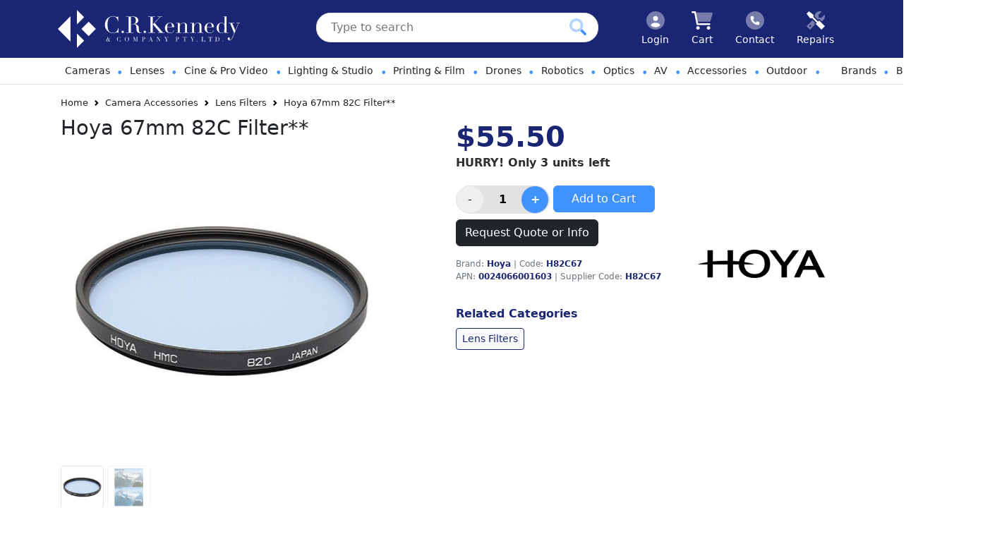

--- FILE ---
content_type: text/html;charset=utf-8
request_url: https://crkphotoimaging.com.au/products/h82c67/hoya-67mm-82c-filter--
body_size: 38690
content:

 



<!DOCTYPE html>
<html lang="en"  prefix="og: http://ogp.me/ns#">
   <head>    
    <meta name="author" content="C.R Kennedy Photo Imaging https://crkphotoimaging.com.au" />
    

<meta name="generator" content="C.R Kennedy Photo Imaging" />






 
 
  






           













<title>Hoya 67mm 82C Filter** H82C67 | C.R Kennedy Photo Imaging</title>
<meta name="description" content="Hoya 67mm 82C Filter** -  H82C67  ">


     
     

    
    <meta http-equiv="Content-type" content="text/html; charset=utf-8" />
    <meta charset="utf-8">
    <meta http-equiv="X-UA-Compatible" content="IE=edge">
    <meta name="viewport" content="width=device-width, initial-scale=1.0" />
    <meta name="theme-color" content="#000">
    <meta name="mobile-web-app-capable" content="yes">
     


    <meta name="apple-mobile-web-app-status-bar-style" content="black-translucent"> 
    <meta name="google-site-verification" content="wTbuN-UVTSbEFowrvO1M72azpXZNH8ksIce4dRf3s3Q" /><!-- https:// -->
    <meta name="google-site-verification" content="Sud53wT-mga6HWHmNYdxobT47q2MfIr_XEciP2Ky1lg" /><!-- https://www -->
    <meta name="google-site-verification" content="5uw4i8R9bJ0MNwTC0wXUcJjBbkwn9wr_WuoN_1hdKLA" /><!-- test site -->
    <meta name="facebook-domain-verification" content="wu0mqfrm6sk845nwn2239yhbzyevhs" />
    
    <link rel="preconnect" href="https://maxcdn.bootstrapcdn.com">
<link rel="preconnect" href="https://code.jquery.com">
<link rel="preconnect" href="https://cdnjs.cloudflare.com">
<link rel="preconnect" href="https://ajax.googleapis.com">


    
    <link href="https://cdn.jsdelivr.net/npm/bootstrap@5.3.0-alpha3/dist/css/bootstrap.min.css" rel="stylesheet" integrity="sha384-KK94CHFLLe+nY2dmCWGMq91rCGa5gtU4mk92HdvYe+M/SXH301p5ILy+dN9+nJOZ" crossorigin="anonymous">
<link rel="stylesheet" media="screen" type="text/css" href="/ts1764816490/style_sheets/av-aggregated-css.min.css">
<link rel="stylesheet" media="screen" type="text/css" href="/ts1764816490/style_sheets/crk-custom-2022-bs5.min.css">
<link rel="stylesheet" media="screen" type="text/css" href="/ts1764816491/style_sheets/megasearch.min.css">


<link rel="stylesheet" media="screen" type="text/css" href="https://sachinchoolur.github.io/lightslider/dist/css/lightslider.css">
<link rel="stylesheet" media="screen" type="text/css" href="https://cdnjs.cloudflare.com/ajax/libs/lightgallery/2.7.1/css/lightgallery.min.css">
<link rel="stylesheet" media="screen" type="text/css" href="//code.jquery.com/ui/1.12.1/themes/blitzer/jquery-ui.min.css">
<link rel="stylesheet" media="screen" type="text/css" href="//cdnjs.cloudflare.com/ajax/libs/fancybox/2.1.5/jquery.fancybox.min.css">


<link type="text/css" rel="stylesheet" href="/ts1764816488/style_sheets/av-print.min.css" media="print" />


    







<link href="https://crkphotoimaging.com.au/products/00zhya82cfl/hoya-82c-filter" rel="canonical" />

    <!-- Global site tag (gtag.js) - Google Analytics -->
<script async src="https://www.googletagmanager.com/gtag/js?id=G-TSPF8TEX92"></script>
<script>
  window.dataLayer = window.dataLayer || [];
  function gtag(){dataLayer.push(arguments);}
  gtag('js', new Date());

  gtag('config', 'G-TSPF8TEX92');
</script>



  
  <script>
    gtag('set', {'user_id': 'casual'});
    dataLayer.push({"user_id": "casual"});
  </script>



<!-- Google Tag Manager -->
  <script>(function(w,d,s,l,i){w[l]=w[l]||[];w[l].push({'gtm.start':
  new Date().getTime(),event:'gtm.js'});var f=d.getElementsByTagName(s)[0],
  j=d.createElement(s),dl=l!='dataLayer'?'&l='+l:'';j.async=true;j.src=
  'https://www.googletagmanager.com/gtm.js?id='+i+dl;f.parentNode.insertBefore(j,f);
  })(window,document,'script','dataLayer', 'GTM-5M2BXP3');</script>
<!-- End Google Tag Manager -->



  
      

      
                                  

      
      
                                                                         
                                        
        
          
          <script type="application/ld+json">
            {
              "@context": "https://schema.org/",
              "@type": "Product",
              "name": "Hoya 67mm 82C Filter**",
              "image": [
              "/ts1616532815/attachments/Product/12179/H82C49.tag.0.jpg"
               ],
              "description": "Hoya 67mm 82C Filter** - ",
              "sku": "H82C67",
              "brand": {
                "@type": "Thing",
                "name": "Hoya"
              },
              "offers": {
                "@type": "Offer",
                "url": "https://crkphotoimaging.com.au/products/h82c67/hoya-67mm-82c-filter--",
                "priceCurrency": "AUD",
                "price": "55.5",
                "itemCondition": "https://schema.org/NewCondition",
                "availability": "https://schema.org/InStock"
              }
            }
          </script>
            

  

    <link rel="shortcut icon" href="/ts1764816199/attachments/CmsSetting/43/favicon.png" type="image/png" />
    <!--[if lt IE 9 ]>
    <script src="//cdnjs.cloudflare.com/ajax/libs/modernizr/2.8.3/modernizr.min.js" type="text/javascript"></script>
    <![endif]-->
    <script>document.documentElement.classList = 'js';</script>
    <script src="https://ajax.googleapis.com/ajax/libs/jquery/3.6.0/jquery.min.js" crossorigin="anonymous" type="text/javascript"></script>
    <script src="//code.jquery.com/ui/1.13.2/jquery-ui.min.js" type="text/javascript"></script>
    <script src="https://cdn.jsdelivr.net/npm/bootstrap@5.3.0-alpha3/dist/js/bootstrap.bundle.min.js" integrity="sha384-ENjdO4Dr2bkBIFxQpeoTz1HIcje39Wm4jDKdf19U8gI4ddQ3GYNS7NTKfAdVQSZe" crossorigin="anonymous"></script>
  </head>  
  
  
<body class="overflow-unset bg-white">
  

    <!-- Google Tag Manager (noscript) -->
  <noscript><iframe src="https://www.googletagmanager.com/ns.html?id=GTM-5M2BXP3"
  height="0" width="0" style="display:none;visibility:hidden"></iframe></noscript>
  <!-- End Google Tag Manager (noscript) -->

  
    <script>
      !function(f,b,e,v,n,t,s)
        {if(f.fbq)return;n=f.fbq=function(){n.callMethod?n.callMethod.apply(n,arguments):n.queue.push(arguments)};       if(!f._fbq)f._fbq=n;n.push=n;n.loaded=!0;n.version='2.0';n.queue=[];t=b.createElement(e);t.async=!0;t.src=v;s=b.getElementsByTagName(e)[0];s.parentNode.insertBefore(t,s)}(window, document,'script','https://connect.facebook.net/en_US/fbevents.js');fbq('init', '2565421547030571');fbq('track', 'PageView');
    </script>
    <noscript><img height="1" width="1" style="display:none" src=https://www.facebook.com/tr?id=2565421547030571&ev=PageView&noscript=1 /></noscript>
    <!-- End Meta Pixel Code -->
  



  

<header>
    <div class="px-md-3 py-md-2 hd-nav-bg z-3 text-white">
      <div class="container hd-header-wrap">
        <div class="d-flex flex-wrap align-items-center justify-content-center justify-content-lg-start">
          <a href="https://crkphotoimaging.com.au" class="av-header-logo-wrap d-flex align-items-center d-none d-sm-none d-md-none d-lg-inline-block my-2 my-lg-0 me-lg-auto text-white text-decoration-none" aria-label="crkphotoimaging.com.au Logo">
            <img width="258" height="54" src="/ts1766469140/attachments/PageLayout/46/CRK-svg-logo-white.svg" alt="crkphotoimaging.com.au header logo" class="av-header-logo d-none d-sm-inline-block" style="max-height:54px;position:relative;left:0px;">           
          </a>
  
    <form class="col-12 col-lg-5 mb-2 mb-lg-0 me-lg-auto d-lg-inline-blocks" id="megasearch" action="/search">
      <input class="av-search-input" placeholder="Type to search" id="q" type="text" name="q" value="">
      <span class="clear-search">
        
        <!-- <i class="fad fa-times-circle"></i>&nbsp;&nbsp;&nbsp;<span class="clear-pipe">|</span> -->
        <svg xmlns="http://www.w3.org/2000/svg" viewBox="0 0 320 512" style="fill:#4093ff;position:relative;top:3px;height:28px;display:block;margin:0 auto;"><!--! Font Awesome Pro 6.2.0 by @fontawesome - https://fontawesome.com License - https://fontawesome.com/license (Commercial License) Copyright 2022 Fonticons, Inc. --><defs><style>.fa-secondary{opacity:.4}</style></defs><path class="fa-secondary" d="M310.6 361.4c12.5 12.5 12.5 32.75 0 45.25C304.4 412.9 296.2 416 288 416s-16.38-3.125-22.62-9.375L160 301.3L54.63 406.6C48.38 412.9 40.19 416 32 416S15.63 412.9 9.375 406.6c-12.5-12.5-12.5-32.75 0-45.25l105.4-105.4L9.375 150.6c-12.5-12.5-12.5-32.75 0-45.25s32.75-12.5 45.25 0L160 210.8l105.4-105.4c12.5-12.5 32.75-12.5 45.25 0s12.5 32.75 0 45.25l-105.4 105.4L310.6 361.4z"/></svg>
      </span>
      <button class="av-search-btn" name="submit" type="submit" aria-label="Click to search our products">
        <svg xmlns="http://www.w3.org/2000/svg" viewBox="0 0 512 512" style="fill:#4093ff;height:24px;display:block;margin:0 auto;"><!--! Font Awesome Pro 6.2.0 by @fontawesome - https://fontawesome.com License - https://fontawesome.com/license (Commercial License) Copyright 2022 Fonticons, Inc. --><defs><style>.fa-secondary{opacity:.4}</style></defs><path class="fa-primary" d="M500.3 443.7l-119.7-119.7c-15.03 22.3-34.26 41.54-56.57 56.57l119.7 119.7c15.62 15.62 40.95 15.62 56.57 0C515.9 484.7 515.9 459.3 500.3 443.7z"/><path class="fa-secondary" d="M207.1 0C93.12 0-.0002 93.13-.0002 208S93.12 416 207.1 416s208-93.13 208-208S322.9 0 207.1 0zM207.1 336c-70.58 0-128-57.42-128-128c0-70.58 57.42-128 128-128s128 57.42 128 128C335.1 278.6 278.6 336 207.1 336z"/></svg>
      </button>
    </form>
          <ul class="nav flex-nowrap col-12 col-lg-auto my-2 justify-content-center my-md-0 text-small mobileNavWrap">
            <li class="d-block flex-sm-fill d-sm-inline-block d-lg-none mobile-logo-li">
              <a href="https://crkphotoimaging.com.au" class="nav-link text-white text-center">
                <img class="mobile-logo" src="/ts1766469140/attachments/PageLayout/46/CRK-svg-symbol-only.svg" aria-label="CRK Security Logo">
              </a>
            </li>
            <li class="d-block flex-sm-fill d-sm-inline-block d-md-inline-block d-lg-none search-icon-wrap">
              <a href="#" class="nav-link text-white text-center open-mobile-search" aria-label="Click to search our products">
                <svg xmlns="http://www.w3.org/2000/svg" viewBox="0 0 512 512" class="pb-1 hd-nav-icons hd-nav-search-lg" style="margin:0 auto;"><!--! Font Awesome Pro 6.1.1 by @fontawesome - https://fontawesome.com License - https://fontawesome.com/license (Commercial License) Copyright 2022 Fonticons, Inc. --><defs><style>.fa-secondary{opacity:.4}</style></defs><path class="fa-primary" d="M500.3 443.7l-119.7-119.7c-15.03 22.3-34.26 41.54-56.57 56.57l119.7 119.7c15.62 15.62 40.95 15.62 56.57 0C515.9 484.7 515.9 459.3 500.3 443.7z"/><path class="fa-secondary" d="M207.1 0C93.12 0-.0002 93.13-.0002 208S93.12 416 207.1 416s208-93.13 208-208S322.9 0 207.1 0zM207.1 336c-70.58 0-128-57.42-128-128c0-70.58 57.42-128 128-128s128 57.42 128 128C335.1 278.6 278.6 336 207.1 336z"/></svg>
                
                <svg xmlns="http://www.w3.org/2000/svg" height="1em" viewBox="0 0 512 512" class="pb-1 hd-nav-icons hd-nav-search-sm hd-nav-mobile" style="margin:0 auto;"><!--! Font Awesome Free 6.4.0 by @fontawesome - https://fontawesome.com License - https://fontawesome.com/license (Commercial License) Copyright 2023 Fonticons, Inc. --><path d="M416 208c0 45.9-14.9 88.3-40 122.7L502.6 457.4c12.5 12.5 12.5 32.8 0 45.3s-32.8 12.5-45.3 0L330.7 376c-34.4 25.2-76.8 40-122.7 40C93.1 416 0 322.9 0 208S93.1 0 208 0S416 93.1 416 208zM208 352a144 144 0 1 0 0-288 144 144 0 1 0 0 288z"/></svg>
                
                <span class="search-txt-span">Search</span>
              </a>
            </li>
            
            <li class="d-block flex-sm-fill d-sm-inline-block d-md-inline-block">
              <a href="/login" class="nav-link text-white text-center" aria-label="Click to Login">
                <svg xmlns="http://www.w3.org/2000/svg" viewBox="0 0 512 512" class="pb-1 hd-nav-icons hd-nav-mobile" style="display:block;margin:0 auto;"><!--! Font Awesome Pro 6.1.1 by @fontawesome - https://fontawesome.com License - https://fontawesome.com/license (Commercial License) Copyright 2022 Fonticons, Inc. --><defs><style>.fa-secondary{opacity:.4}</style></defs><path class="fa-primary" d="M256 272c39.77 0 72-32.24 72-72S295.8 128 256 128C216.2 128 184 160.2 184 200S216.2 272 256 272zM288 320H224c-47.54 0-87.54 29.88-103.7 71.71C155.1 426.5 203.1 448 256 448s100.9-21.53 135.7-56.29C375.5 349.9 335.5 320 288 320z"/><path class="fa-secondary" d="M256 0C114.6 0 0 114.6 0 256s114.6 256 256 256s256-114.6 256-256S397.4 0 256 0zM256 128c39.77 0 72 32.24 72 72S295.8 272 256 272c-39.76 0-72-32.24-72-72S216.2 128 256 128zM256 448c-52.93 0-100.9-21.53-135.7-56.29C136.5 349.9 176.5 320 224 320h64c47.54 0 87.54 29.88 103.7 71.71C356.9 426.5 308.9 448 256 448z"/></svg>
                <span class="login-txt-span">Login</span>
              </a>
              </li>
            
            <li class="d-block flex-sm-fill">
              <a href="/cart" class="nav-link text-white text-center" aria-label="Click to view your shopping cart">
              <svg xmlns="http://www.w3.org/2000/svg" viewBox="0 0 576 512" class="pb-1 hd-nav-icons hd-nav-mobile" style="display:block;margin:0 auto;"><!--! Font Awesome Pro 6.2.0 by @fontawesome - https://fontawesome.com License - https://fontawesome.com/license (Commercial License) Copyright 2022 Fonticons, Inc. --><defs><style>.fa-secondary{opacity:.4}</style></defs><path class="fa-primary" d="M0 24C0 10.75 10.75 0 24 0H96C107.5 0 117.4 8.19 119.6 19.51L179.9 336H488C501.3 336 512 346.7 512 360C512 373.3 501.3 384 488 384H159.1C148.5 384 138.6 375.8 136.4 364.5L76.14 48H24C10.75 48 0 37.25 0 24V24zM224 464C224 490.5 202.5 512 176 512C149.5 512 128 490.5 128 464C128 437.5 149.5 416 176 416C202.5 416 224 437.5 224 464zM416 464C416 437.5 437.5 416 464 416C490.5 416 512 437.5 512 464C512 490.5 490.5 512 464 512C437.5 512 416 490.5 416 464z"/><path class="fa-secondary" d="M121.1 32H541.8C562.1 32 578.3 52.25 572.6 72.66L518.6 264.7C514.7 278.5 502.1 288 487.8 288H170.7L121.1 32z"/></svg>
                <span class="cart-txt-span">Cart</span> <div data-avenue-part="cart-icon-number" data-avenue-reload="cart"></div>
              </a>
            </li>
            
            <li class="d-none d-sm-block flex-sm-fill">
              <a href="/contact-us" class="nav-link text-white text-center" aria-label="Click to contact us">
                <svg xmlns="http://www.w3.org/2000/svg" viewBox="0 0 512 512" class="pb-1 hd-nav-icons hd-nav-mobile" style="display:block;margin:0 auto;"><!--!Font Awesome Pro 6.5.2 by @fontawesome - https://fontawesome.com License - https://fontawesome.com/license (Commercial License) Copyright 2024 Fonticons, Inc.--><path class="fa-secondary" opacity=".4" d="M256 512A256 256 0 1 0 256 0a256 256 0 1 0 0 512zM186.7 128.7c9.7-2.6 19.9 2.3 23.7 11.6l20 48c3.4 8.2 1 17.6-5.8 23.2L200 231.7c16.6 35.2 45.1 63.7 80.3 80.3l20.2-24.7c5.6-6.8 15-9.2 23.2-5.8l48 20c9.3 3.9 14.2 14 11.6 23.7l-12 44C368.9 378 361 384 352 384c-123.7 0-224-100.3-224-224c0-9 6-16.9 14.7-19.3l44-12z"/><path class="fa-primary" d="M210.5 140.3c-3.9-9.3-14-14.2-23.7-11.6l-44 12C134 143.1 128 151 128 160c0 123.7 100.3 224 224 224c9 0 16.9-6 19.3-14.7l12-44c2.6-9.7-2.3-19.9-11.6-23.7l-48-20c-8.2-3.4-17.6-1-23.2 5.8L280.3 312c-35.2-16.6-63.7-45.1-80.3-80.3l24.7-20.2c6.8-5.6 9.2-15 5.8-23.2l-20-48z"/></svg>
                <span class="cart-txt-span">Contact</span>
              </a>
            </li>
            
            <li class="d-none d-sm-block flex-sm-fill">
              <a href="/book-a-service?serviceState=Melbourne&serviceType=pge" class="nav-link text-white text-center" aria-label="Click to book a service">
                <svg xmlns="http://www.w3.org/2000/svg" viewBox="0 0 512 512" class="pb-1 hd-nav-icons hd-nav-mobile" style="display:block;margin:0 auto;"><!--!Font Awesome Pro 6.7.2 by @fontawesome - https://fontawesome.com License - https://fontawesome.com/license (Commercial License) Copyright 2025 Fonticons, Inc.--><path class="fa-secondary" opacity=".4" d="M0 416l96 96L233.4 374.6 210.7 352l22.6-22.6 8.4-8.4-73.4-73.4L0 416zm70.1-8L104 374.1 137.9 408 104 441.9 70.1 408zM224 144c0 .3 0 .5 0 .8l97 97 8.4-8.4L352 210.7l22.6 22.6 45.1 45.1c54-20.8 92.3-73.1 92.3-134.4c0-19-3.7-37.1-10.3-53.7L416 176l-80 0 0-80 85.7-85.7C405.1 3.7 387 0 368 0C288.5 0 224 64.5 224 144z"/><path class="fa-primary" d="M158.1 192L287 321l-31 31L416 512l96-96L352 256l-31 31-129-129L192 96 64 0 0 64 96 192l62.1 0z"/></svg>
                <span class="cart-txt-span">Repairs</span>
              </a>
            </li>
            
            
            <li class="d-block flex-sm-fill d-sm-inline-block d-md-inline-block d-lg-none float-sm-end mobileNavIcon">
              <a id="navbarSideCollapse" class="nav-link text-white text-center hd-nav-icons hd-nav-mobile" href="#" aria-label="Toggle navigation" aria-label="Click to open navigation"><span></span></a>
            </li>
          </ul>
        </div>
      </div>
    </div>
  
    <div class="mm-b-t d-520-none" style="background-color:#fff;border-bottom:1px solid #e2e2e2;">
      <div class="container d-flex flex-wrap justify-content-start">
        <nav class="navbar navbar-expand-lg" aria-label="Main navigation">
            <div class="navbar-collapse offcanvas-collapse" id="MainSideNav">
              <ul class="navbar-nav me-auto mb-2 mb-lg-0">
                <li class="nav-item  flex-fill dropdown has-megamenu">
    <a class="nav-link dropdown-toggle products-menu-title" href="#" data-bs-toggle="dropdown">
      
      Cameras <span class="mm-mobile-chev"><svg xmlns="http://www.w3.org/2000/svg" viewBox="0 0 448 512" class="mm-chev-right"><!--! Font Awesome Pro 6.1.1 by @fontawesome - https://fontawesome.com License - https://fontawesome.com/license (Commercial License) Copyright 2022 Fonticons, Inc. --><defs><style>.fa-secondary{opacity:.4}</style></defs><path class="fa-primary" d="M224 480c-8.188 0-16.38-3.125-22.62-9.375c-12.5-12.5-12.5-32.75 0-45.25L370.8 256L201.4 86.63c-12.5-12.5-12.5-32.75 0-45.25s32.75-12.5 45.25 0l192 192c12.5 12.5 12.5 32.75 0 45.25l-192 192C240.4 476.9 232.2 480 224 480z"/><path class="fa-secondary" d="M32 480c-8.188 0-16.38-3.125-22.62-9.375c-12.5-12.5-12.5-32.75 0-45.25L178.8 256L9.375 86.63c-12.5-12.5-12.5-32.75 0-45.25s32.75-12.5 45.25 0l192 192c12.5 12.5 12.5 32.75 0 45.25l-192 192C48.38 476.9 40.19 480 32 480z"/></svg></span></a>

  <div class="container-fluid dropdown-menu fullwidth-mega megamenu p-0" role="menu">
      <div class="containerBAK pe-0 ps-0 ps-sm-2">
        <div class="row g-0 g-sm-2 mt-0 mb-0">
          <div class="col-lg-4 mm-row-11 mb-0 mb-sm-5 mb-md-0">
            <div class="row mt-1 mt-sm-0 ms-0 pt-2 ms-sm-1 me-0 me-sm-2 mb-0 mb-sm-2 nav-cat-wrap">
              <div class="col-sm-3 d-none d-sm-flex align-items-center">
                <img src="/ts1713471488/attachments/Category/7244/360cameras.tag.cat-nav-boxes.webp" class="img-fluid">
                
              </div>
              <div class="col-12 col-sm-9 d-flex align-items-center">
                <a href="/cameras/360-cameras" class="mm-wrap-cat mb-1">
                  <p class="fw-bold mb-0 mm-cat-title">
                    360 Cameras
                  </p>
                  
                </a>
              </div> 
            </div>

			
            <div class="row ms-0 ms-sm-1 me-0 me-sm-2 mb-0 mb-sm-2 nav-cat-wrap">
              <div class="col-sm-3 d-none d-sm-flex align-items-center">
                <img src="/ts1713471488/attachments/Category/4524/dslrcameras.tag.cat-nav-boxes.webp" class="img-fluid">
              </div>
              <div class="col-12 col-sm-9 d-flex align-items-center">
                <a href="/cameras/dslr-cameras" class="mm-wrap-cat mb-1">
                  <p class="fw-bold mb-0 mm-cat-title">
                    DSLR Cameras
                  </p>
                  
                </a>
              </div>
            </div>
            
            
            <div class="row ms-0 me-2 me-0 me-sm-2 mb-0 mb-sm-2 nav-cat-wrap">
              <div class="col-sm-3 d-none d-sm-flex align-items-center">
                <img src="/ts1713471488/attachments/Category/4537/instantcameras.tag.cat-nav-boxes.webp" class="img-fluid">
              </div>
              <div class="col-12 col-sm-9 d-flex align-items-center">
                <a href="/cameras/instant-cameras" class="mm-wrap-cat mb-1">          
                  <p class="fw-bold mb-0 mm-cat-title">
                    Instant Cameras
                  </p>
                  
                </a>
              </div>
            </div>

          </div> 

          <!-- /end first col -->

          <div class="col-lg-4 ps-3 ps-sm-0 menu-zero mb-0">

            
            <div class="row ms-0 ms-sm-1 me-0 me-sm-2 mb-0 mb-sm-2 nav-cat-wrap">
              <div class="col-sm-3 d-none d-sm-flex align-items-center">
                <img src="/ts1713471488/attachments/Category/4526/actioncameras.tag.cat-nav-boxes.webp" class="img-fluid">
              </div>
              <div class="col-12 col-sm-9 d-flex align-items-center">
                <a href="/cameras/action-cameras" class="mm-wrap-cat mb-1">
                  <p class="fw-bold mb-0 mm-cat-title">
                    Action Cameras
                  </p>
                  
                </a>                
              </div>
            </div>
            
            
            <div class="row ms-0 ms-sm-1 me-0 me-sm-2 mb-0 mb-sm-2 nav-cat-wrap">
              <div class="col-sm-3 d-none d-sm-flex align-items-center">
                <img src="/ts1718854731/attachments/Category/5288/film-camera.tag.cat-nav-boxes.webp" class="img-fluid">
              </div>
              <div class="col-12 col-sm-9 d-flex align-items-center">
                <a href="/cameras/film-cameras" class="mm-wrap-cat mb-1">
                  <p class="fw-bold mb-0 mm-cat-title">
                    Film Cameras
                  </p>
                  
                </a>
              </div>
            </div>
            
			
            <div class="row ms-0 ms-sm-0 me-0 me-sm-2 mb-0 mb-sm-2 nav-cat-wrap">
              <div class="col-sm-3 d-none d-sm-flex align-items-center">
                <img src="/ts1761524611/attachments/Category/4525/mirrorlesscameras.tag.cat-nav-boxes.webp" class="img-fluid">
              </div>
              <div class="col-12 col-sm-9 d-flex align-items-center">
                <a href="/cameras/mirrorless-cameras" class="mm-wrap-cat mb-1">
                  <p class="fw-bold mb-0 mm-cat-title">
                    Mirrorless Cameras
                  </p>
                  
                </a>
              </div>
            </div>

          </div>
          <!-- /end second col -->
          
          <div class="col-lg-4 ps-3 ps-sm-0 menu-zero mb-0">

            
            <div class="row ms-0 ms-sm-1 me-0 me-sm-2 mb-0 mb-sm-2 nav-cat-wrap">
              <div class="col-sm-3 d-none d-sm-flex align-items-center">
                <img src="/ts1713471488/attachments/Category/4527/compactcameras.tag.cat-nav-boxes.webp" class="img-fluid">
              </div>
              <div class="col-12 col-sm-9 d-flex align-items-center">
                <a href="/cameras/compact-cameras" class="mm-wrap-cat mb-1">
                  <p class="fw-bold mb-0 mm-cat-title">
                    Compact Cameras
                  </p>
                  
                </a>
              </div>
            </div>

            
            <div class="row ms-0 ms-sm-1 me-0 me-sm-2 mb-0 mb-sm-2 nav-cat-wrap">
              <div class="col-sm-3 d-none d-sm-flex align-items-center">
                <img src="/ts1761526015/attachments/Category/4530/fullframecameras.tag.cat-nav-boxes.webp" class="img-fluid">
              </div>
              <div class="col-12 col-sm-9 d-flex align-items-center">
                <a href="/cameras/full-frame-cameras" class="mm-wrap-cat mb-1">
                  <p class="fw-bold mb-0 mm-cat-title">
                    Full Frame Cameras
                  </p>
                  
                </a>
              </div>
            </div>

			
            <div class="row ms-0 me-2 me-0 me-sm-2 mb-0 mb-sm-2 nav-cat-wrap">
              <div class="col-sm-3 d-none d-sm-flex align-items-center">
                <img src="/ts1713471488/attachments/Category/4531/mediumformatcameras.tag.cat-nav-boxes.webp" class="img-fluid">
              </div>
              <div class="col-12 col-sm-9 d-flex align-items-center">
                <a href="/cameras/medium-format-cameras" class="mm-wrap-cat mb-1">
                  <p class="fw-bold mb-0 mm-cat-title">
                    Medium Format Cameras
                  </p>
                  
                </a>
              </div>
            </div>
            
          </div>
        </div>
        
        
        
        <div class="col-12 d-none d-sm-block" style="border-top:1px dashed #4093ff;padding-top:9px;margin-top:2px;margin-left:2px;max-width:1281px;"></div>
<div class="row g-0 g-sm-2 mt-0 mb-0 ms-1 mm-footer lens-row-pss d-nones d-sm-blocks">
  
  <div class="col-lg-8">
    
      <svg xmlns="http://www.w3.org/2000/svg" viewBox="0 0 640 512" style="fill:#4093ff;height:26px;margin-right:15px;display:inline-block;"><!--!Font Awesome Pro 6.5.2 by @fontawesome - https://fontawesome.com License - https://fontawesome.com/license (Commercial License) Copyright 2024 Fonticons, Inc.--><path class="fa-secondary" opacity=".4" d="M325.6 139.8c8.3-3.1 12.5-12.3 9.4-20.6s-12.3-12.5-20.6-9.4L154.9 169.6C92.4 193.1 50.4 251.8 48.1 318.2c-.1 .6-.1 1.2-.1 1.8c0 28.4-10.8 57.8-22.3 80.8c-6.5 13-13.9 25.8-22.5 37.6C0 442.7-.9 448.3 .9 453.4s6 8.9 11.2 10.2l64 16c4.2 1.1 8.7 .3 12.4-2s6.3-6.1 7.1-10.4c8.6-42.8 4.3-81.2-2.1-108.7c-3.2-14-7.5-28.3-13.4-41.5c2.8-52.5 36.4-98.7 86-117.3l159.4-59.8z"/><path class="fa-primary" d="M320 32c-8.1 0-16.1 1.4-23.7 4.1L15.8 137.4C6.3 140.9 0 149.9 0 160s6.3 19.1 15.8 22.6l77.4 27.9c16.8-17.8 37.8-31.9 61.7-40.9l159.4-59.8c8.3-3.1 17.5 1.1 20.6 9.4s-1.1 17.5-9.4 20.6L166.2 199.6c-14.6 5.5-27.8 13.4-39.3 23.1l169.5 61.2c7.6 2.7 15.6 4.1 23.7 4.1s16.1-1.4 23.7-4.1L624.2 182.6c9.5-3.4 15.8-12.5 15.8-22.6s-6.3-19.1-15.8-22.6L343.7 36.1C336.1 33.4 328.1 32 320 32zM128 408c0 35.3 86 72 192 72s192-36.7 192-72L496.7 262.6 354.5 314c-11.1 4-22.8 6-34.5 6s-23.5-2-34.5-6L143.3 262.6 128 408z"/></svg><span class="mm-guides-link" data-href="/blogs/guides/2021/Feb/19/best-camera-for-landscape-photography"><strong style="">Check out our Latest Guides for Cameras</strong></span>
    
  </div>
  <div class="col-lg-4 mm-row-11 mb-0 mb-sm-5 mb-md-0"> 
    <a href="/cameras" class="mm-view-all-btn">View All Cameras</a>
  </div>
</div>



    <div class="row ms-0 me-2 me-0 me-sm-2 mb-0 mb-sm-2 nav-cat-wrap d-block d-sm-none">
      <div class="col-12 col-sm-9 d-flex align-items-center">
        <a href="/blogs/guides/2021/Feb/19/best-camera-for-landscape-photography" class="mm-wrap-cat mb-1">
          <p class="fw-bold mb-0 mm-cat-title">
            Latest Guides for Cameras
          </p>
        </a>
      </div>
    </div>







<div class="row ms-0 me-2 me-0 me-sm-2 mb-0 mb-sm-2 nav-cat-wrap d-block d-sm-none">
  <div class="col-12 col-sm-9 d-flex align-items-center">
    <a href="/cameras" class="mm-wrap-cat mb-1">
      <p class="fw-bold mb-0 mm-cat-title">
        View All Cameras
      </p>
    </a>
  </div>
</div>


      </div>
    </div> <!-- dropdown-mega-menu.// -->
</li>
<span class="mm-nav-bull">•</span>
<li class="nav-item  flex-fill dropdown has-megamenu">
  <a class="nav-link dropdown-toggle products-menu-title" href="#" data-bs-toggle="dropdown" style="">
    
    Lenses <span class="mm-mobile-chev"><svg xmlns="http://www.w3.org/2000/svg" viewBox="0 0 448 512" class="mm-chev-right"><!--! Font Awesome Pro 6.1.1 by @fontawesome - https://fontawesome.com License - https://fontawesome.com/license (Commercial License) Copyright 2022 Fonticons, Inc. --><defs><style>.fa-secondary{opacity:.4}</style></defs><path class="fa-primary" d="M224 480c-8.188 0-16.38-3.125-22.62-9.375c-12.5-12.5-12.5-32.75 0-45.25L370.8 256L201.4 86.63c-12.5-12.5-12.5-32.75 0-45.25s32.75-12.5 45.25 0l192 192c12.5 12.5 12.5 32.75 0 45.25l-192 192C240.4 476.9 232.2 480 224 480z"/><path class="fa-secondary" d="M32 480c-8.188 0-16.38-3.125-22.62-9.375c-12.5-12.5-12.5-32.75 0-45.25L178.8 256L9.375 86.63c-12.5-12.5-12.5-32.75 0-45.25s32.75-12.5 45.25 0l192 192c12.5 12.5 12.5 32.75 0 45.25l-192 192C48.38 476.9 40.19 480 32 480z"/></svg></span></a>
  <div class="container-fluid dropdown-menu fullwidth-mega megamenu p-0" role="menu">
    <div class="containerBAK pe-0 ps-0 ps-sm-2">

      <div class="row g-0 g-sm-2 mt-0 mb-0"> 

        
        
        
        <div class="nav-lensby-type">LENS BY TYPE</div>       

        <div class="col-lg-4 lens-row-ps"> 

          
          <div class="row mt-1 mt-sm-0 ms-0 pt-2 ms-sm-1 me-0 me-sm-2 mb-0 mb-sm-2 nav-cat-wrap">
            <div class="col-sm-3 d-none d-sm-flex align-items-center">
              <img src="/ts1713471489/attachments/Category/5299/dslrlenses.tag.cat-nav-boxes.webp" class="img-fluid">
            </div>
            <div class="col-12 col-sm-9 d-flex align-items-center">
              <a href="/lenses/dslr-lenses" class="mm-wrap-cat mb-1">
                <p class="fw-bold mb-0 mm-cat-title">
                  DSLR Lenses
                </p>
                
              </a>
            </div> 
          </div>

          
          <div class="row mt-1 mt-sm-0 ms-0 pt-2 ms-sm-1 me-0 me-sm-2 mb-0 mb-sm-2 nav-cat-wrap">
            <div class="col-sm-3 d-none d-sm-flex align-items-center">
              <img src="/ts1713471489/attachments/Category/4544/mediumformatlenses.tag.cat-nav-boxes.webp" class="img-fluid">
            </div>
           <div class="col-12 col-sm-9 d-flex align-items-center">
              <a href="/lenses/medium-format-lenses" class="mm-wrap-cat mb-1">
                <p class="fw-bold mb-0 mm-cat-title">
                  Medium Format Lenses
                </p>
                
              </a>
            </div> 
          </div>

          
          <div class="row mt-1 mt-sm-0 ms-0 pt-2 ms-sm-1 me-0 me-sm-2 mb-0 mb-sm-2 nav-cat-wrap">
            <div class="col-sm-3 d-none d-sm-flex align-items-center">
              <img src="/ts1713471489/attachments/Category/4547/specialeffectlenses.tag.cat-nav-boxes.webp" class="img-fluid">
            </div>
            <div class="col-12 col-sm-9 d-flex align-items-center">
              <a href="/lenses/special-effects-lenses" class="mm-wrap-cat mb-1">
                <p class="fw-bold mb-0 mm-cat-title">
                  Special Effects Lenses
                </p>
                
              </a>
            </div> 
          </div>

        </div>
        <!-- end first col -->

        <div class="col-lg-4 ps-3 ps-sm-0 menu-zero mb-0"> 

          
          <div class="row mt-1 mt-sm-0 ms-0 pt-2 ms-sm-1 me-0 me-sm-2 mb-0 mb-sm-2 nav-cat-wrap">
            <div class="col-sm-3 d-none d-sm-flex align-items-center">
              <img src="/ts1713471489/attachments/Category/5298/fisheyelenses.tag.cat-nav-boxes.webp" class="img-fluid">
            </div>
            <div class="col-12 col-sm-9 d-flex align-items-center">
              <a href="/lenses/fisheye-lenses" class="mm-wrap-cat mb-1">
                <p class="fw-bold mb-0 mm-cat-title">
                  Fisheye Lenses
                </p>
                
              </a>
            </div> 
          </div>

          
          <div class="row mt-1 mt-sm-0 ms-0 pt-2 ms-sm-1 me-0 me-sm-2 mb-0 mb-sm-2 nav-cat-wrap">
            <div class="col-sm-3 d-none d-sm-flex align-items-center">
              <img src="/ts1713471489/attachments/Category/4542/mirrorlesslenses.tag.cat-nav-boxes.webp" class="img-fluid">
            </div>
            <div class="col-12 col-sm-9 d-flex align-items-center">
              <a href="/lenses/mirrorless-lenses" class="mm-wrap-cat mb-1">
                <p class="fw-bold mb-0 mm-cat-title">
                  Mirrorless Lenses
                </p>
                
              </a>
            </div> 
          </div>
          
          
          <div class="row mt-1 mt-sm-0 ms-0 pt-2 ms-sm-1 me-0 me-sm-2 mb-0 mb-sm-2 nav-cat-wrap">
            <div class="col-sm-3 d-none d-sm-flex align-items-center">
              <img src="/ts1713471489/attachments/Category/5291/telephotolenses.tag.cat-nav-boxes.webp" class="img-fluid">
            </div>
            <div class="col-12 col-sm-9 d-flex align-items-center">
              <a href="/lenses/telephoto-lenses" class="mm-wrap-cat mb-1">
                <p class="fw-bold mb-0 mm-cat-title">
                  Telephoto Lenses
                </p>
                
              </a>
            </div> 
          </div>

        </div>
        <!-- end second col -->
             
        <div class="col-lg-4 ps-3 ps-sm-0 menu-zero mb-0"> 

          
          <div class="row mt-1 mt-sm-0 ms-0 pt-2 ms-sm-1 me-0 me-sm-2 mb-0 mb-sm-2 nav-cat-wrap">
            <div class="col-sm-3 d-none d-sm-flex align-items-center">
              <img src="/ts1713471489/attachments/Category/5297/macrolenses.tag.cat-nav-boxes.webp" class="img-fluid">
            </div>
            <div class="col-12 col-sm-9 d-flex align-items-center">
              <a href="/lenses/macro-lenses" class="mm-wrap-cat mb-1">
                <p class="fw-bold mb-0 mm-cat-title">
                  Macro Lenses
                </p>
                
              </a>
            </div> 
          </div>

          
          <div class="row mt-1 mt-sm-0 ms-0 pt-2 ms-sm-1 me-0 me-sm-2 mb-0 mb-sm-2 nav-cat-wrap">
            <div class="col-sm-3 d-none d-sm-flex align-items-center">
              <img src="/ts1713471489/attachments/Category/4543/rangefinderlenses.tag.cat-nav-boxes.webp" class="img-fluid">
            </div>
            <div class="col-12 col-sm-9 d-flex align-items-center">
              <a href="/lenses/rangefinder-lenses" class="mm-wrap-cat mb-1">
                <p class="fw-bold mb-0 mm-cat-title">
                  Rangefinder Lenses
                </p>
                
              </a>
            </div> 
          </div>                

          
          <div class="row mt-1 mt-sm-0 ms-0 pt-2 ms-sm-1 me-0 me-sm-2 mb-0 mb-sm-2 nav-cat-wrap">
            <div class="col-sm-3 d-none d-sm-flex align-items-center">
              <img src="/ts1713471489/attachments/Category/5293/wideanglelenses.tag.cat-nav-boxes.webp" class="img-fluid">
            </div>
            <div class="col-12 col-sm-9 d-flex align-items-center">
              <a href="/lenses/wide-angle-lenses" class="mm-wrap-cat mb-1">
                <p class="fw-bold mb-0 mm-cat-title">
                  Wide Angle Lenses
                </p>
                
              </a>
            </div> 
          </div> 

               
        </div> 
        <!-- end third col -->

      </div> 

      <div class="row g-0 g-sm-2 mt-0 mb-0"> 

        
        <div class="nav-lensby-cine">CINE</div>  
        
        <div class="row lens-row-ps pe-0">

        <div class="col-lg-3 mm-row-11 mb-0 mb-sm-5 mb-md-0"> 

          
          <div class="row mt-1 mt-sm-0 ms-0 pt-2 pe-0 ms-sm-1 me-0  mb-0 mb-sm-2 nav-cat-wrap">
            <div class="col-sm-3 d-none d-sm-flex align-items-center">
              <img src="/ts1713471491/attachments/Category/5056/arriplcinelenses.tag.cat-nav-boxes.webp" class="img-fluid">
            </div>
            <div class="col-12 col-sm-9 d-flex align-items-center">
              <a href="/pro-video/arri-pl-cine-lenses" class="mm-wrap-cat mb-1">
                <p class="fw-bold mb-0 mm-cat-title">
                  ARRI PL Cine
                </p>
                
              </a>
            </div> 
          </div>

        </div>

        <div class="col-lg-3 ps-0 mm-row-11 mb-0 mb-sm-5 mb-md-0"> 

          
          <div class="row mt-1 mt-sm-0 ms-0 pt-2 ms-sm-1 me-0  mb-0 mb-sm-2 nav-cat-wrap">
            <div class="col-sm-3 d-none d-sm-flex align-items-center">
              <img src="/ts1713471491/attachments/Category/4647/cannoncinelenses.tag.cat-nav-boxes.webp" class="img-fluid">
            </div>
            <div class="col-12 col-sm-9 d-flex align-items-center">
              <a href="/pro-video/canon-cine-lenses" class="mm-wrap-cat mb-1">
                <p class="fw-bold mb-0 mm-cat-title">
                  Canon Cine
                </p>
                
              </a>
            </div> 
          </div>

        </div>

        <div class="col-lg-3 ps-0 mm-row-11 mb-0 mb-sm-5 mb-md-0"> 

          
          <div class="row mt-1 mt-sm-0 ms-0 pt-2 ms-sm-1 me-0 mb-0 mb-sm-2 nav-cat-wrap">
            <div class="col-sm-3 d-none d-sm-flex align-items-center">
              <img src="/ts1713471491/attachments/Category/4649/mftcinelenses.tag.cat-nav-boxes.webp" class="img-fluid">
            </div>
            <div class="col-12 col-sm-9 d-flex align-items-center">
              <a href="/pro-video/micro-four-thirds-cine-lenses" class="mm-wrap-cat mb-1">
                <p class="fw-bold mb-0 mm-cat-title">
                  Micro Four Thirds Cine
                </p>
                
              </a>
            </div> 
          </div>

        </div>

        <div class="col-lg-3 pe-0 ps-0 mm-row-11 mb-0 mb-sm-5 mb-md-0"> 

          
          <div class="row mt-1 mt-sm-0 ms-0 pt-2 ms-sm-1 me-0 mb-0 mb-sm-2 nav-cat-wrap">
            <div class="col-sm-3 d-none d-sm-flex align-items-center">
              <img src="/ts1713471491/attachments/Category/4648/sonycinelenses.tag.cat-nav-boxes.webp" class="img-fluid">
            </div>
            <div class="col-12 col-sm-9 d-flex align-items-center">
              <a href="/pro-video/sony-cine-lenses" class="mm-wrap-cat mb-1">
                <p class="fw-bold mb-0 mm-cat-title">
                  Sony Cine
                </p>
                
              </a>
            </div> 
          </div>

        </div>
        </div>
      </div> 
      
      <div class="col-12" style="border-top:1px dashed #4093ff;padding-top:5px;margin-top:2px;margin-left:1px;max-width:1281px;"></div>
      
     
      
      <div class="row g-0 g-sm-2 mb-0 lens-mount-row-ps" style="padding-bottom:5px;"> 
            
        <div class="col-lg-8 mm-row-11 mb-0 mb-sm-12 mb-md-0"> 

          
          <div class="col-lg-12 mm-row-11 mb-0 mb-sm-12 mb-md-0 lens-ftr-title" >
            Choose Lens by Mount Type
          </div>
 
          <div class="col-lg-12 mm-row-11 mb-0 mb-sm-5 mb-md-0 mount-type">  
            <a href="/lenses/canon-mount-lenses" class="mount-first mb-1">Canon</a><span class="mm-nav-bull">•</span>
            <a href="/lenses/nikon-mount-lenses" class="mb-1">Nikon</a><span class="mm-nav-bull">•</span>
            <a href="/lenses/sony-e-mount-lenses" class="mb-1">Sony E</a><span class="mm-nav-bull">•</span>            
            <a href="/lenses/fujix-mount-lenses" class="mb-1">Fujifilm X</a><span class="mm-nav-bull">•</span>          
            <a href="/lenses/pentax-mount-lenses" class="mb-1">Pentax</a><span class="mm-nav-bull">•</span>            
            <a href="/lenses/leica-l-mount" class="mb-1">Leica L</a><span class="mm-nav-bull">•</span>           
            <a href="/lenses/phase-one-mount-lenses" class="mb-1">Phase One</a><span class="mm-nav-bull">•</span>            
            <a href="/lenses/micro-four-thirds-mount-lenses" class="mb-1">Micro Four Thirds</a><span class="mm-nav-bull">•</span>
            <a href="/lenses/sigma-mount-lenses" class="mb-1">Sigma</a>
          </div>

        </div> 

        <div class="col-lg-4 mm-row-11 mb-0 mb-sm-12 mb-md-0"> 
           
          
          <div class="col-lg-12 mm-row-11 mb-0 mb-sm-12 mb-md-0 lens-ftr-title">
            Lenses by Size
          </div>       

          <div class="col-lg-12 mm-row-11 mb-0 mb-sm-5 mb-md-0 focal-length">     
            <a href="/lenses/35mm-lenses" class="focal-first mb-1">35mm</a><span class="mm-nav-bull">•</span>
            <a href="/lenses/50mm-lenses" class="mb-1">50mm</a><span class="mm-nav-bull">•</span>
            <a href="/lenses/85mm-lenses" class="mb-1">85mm</a>
          </div>
        </div> 
      </div> 

      
      
      
      <div class="col-12 d-none d-sm-block" style="border-top:1px dashed #4093ff;padding-top:9px;margin-top:2px;margin-left:2px;max-width:1281px;"></div>
<div class="row g-0 g-sm-2 mt-0 mb-0 ms-1 mm-footer lens-row-pss d-nones d-sm-blocks">
  
  <div class="col-lg-8">
    
      <svg xmlns="http://www.w3.org/2000/svg" viewBox="0 0 640 512" style="fill:#4093ff;height:26px;margin-right:15px;display:inline-block;"><!--!Font Awesome Pro 6.5.2 by @fontawesome - https://fontawesome.com License - https://fontawesome.com/license (Commercial License) Copyright 2024 Fonticons, Inc.--><path class="fa-secondary" opacity=".4" d="M325.6 139.8c8.3-3.1 12.5-12.3 9.4-20.6s-12.3-12.5-20.6-9.4L154.9 169.6C92.4 193.1 50.4 251.8 48.1 318.2c-.1 .6-.1 1.2-.1 1.8c0 28.4-10.8 57.8-22.3 80.8c-6.5 13-13.9 25.8-22.5 37.6C0 442.7-.9 448.3 .9 453.4s6 8.9 11.2 10.2l64 16c4.2 1.1 8.7 .3 12.4-2s6.3-6.1 7.1-10.4c8.6-42.8 4.3-81.2-2.1-108.7c-3.2-14-7.5-28.3-13.4-41.5c2.8-52.5 36.4-98.7 86-117.3l159.4-59.8z"/><path class="fa-primary" d="M320 32c-8.1 0-16.1 1.4-23.7 4.1L15.8 137.4C6.3 140.9 0 149.9 0 160s6.3 19.1 15.8 22.6l77.4 27.9c16.8-17.8 37.8-31.9 61.7-40.9l159.4-59.8c8.3-3.1 17.5 1.1 20.6 9.4s-1.1 17.5-9.4 20.6L166.2 199.6c-14.6 5.5-27.8 13.4-39.3 23.1l169.5 61.2c7.6 2.7 15.6 4.1 23.7 4.1s16.1-1.4 23.7-4.1L624.2 182.6c9.5-3.4 15.8-12.5 15.8-22.6s-6.3-19.1-15.8-22.6L343.7 36.1C336.1 33.4 328.1 32 320 32zM128 408c0 35.3 86 72 192 72s192-36.7 192-72L496.7 262.6 354.5 314c-11.1 4-22.8 6-34.5 6s-23.5-2-34.5-6L143.3 262.6 128 408z"/></svg><span class="mm-guides-link" data-href="/blogs/guides/2021/Mar/5/what-is-a-tilt-shift-lens"><strong style="">Check out our Latest Guides for Lenses</strong></span>
    
  </div>
  <div class="col-lg-4 mm-row-11 mb-0 mb-sm-5 mb-md-0"> 
    <a href="/lenses" class="mm-view-all-btn">View All Lenses</a>
  </div>
</div>



    <div class="row ms-0 me-2 me-0 me-sm-2 mb-0 mb-sm-2 nav-cat-wrap d-block d-sm-none">
      <div class="col-12 col-sm-9 d-flex align-items-center">
        <a href="/blogs/guides/2021/Mar/5/what-is-a-tilt-shift-lens" class="mm-wrap-cat mb-1">
          <p class="fw-bold mb-0 mm-cat-title">
            Latest Guides for Lenses
          </p>
        </a>
      </div>
    </div>







<div class="row ms-0 me-2 me-0 me-sm-2 mb-0 mb-sm-2 nav-cat-wrap d-block d-sm-none">
  <div class="col-12 col-sm-9 d-flex align-items-center">
    <a href="/lenses" class="mm-wrap-cat mb-1">
      <p class="fw-bold mb-0 mm-cat-title">
        View All Lenses
      </p>
    </a>
  </div>
</div>


    </div> <!-- containerBAK -->
  </div> <!-- dropdown-mega-menu.// -->
</li><span class="mm-nav-bull">•</span>
<li class="nav-item  flex-fill dropdown has-megamenu">
  <a class="nav-link dropdown-toggle products-menu-title" href="#" data-bs-toggle="dropdown" style="">
    
      Cine &amp; Pro Video <span class="mm-mobile-chev"><svg xmlns="http://www.w3.org/2000/svg" viewBox="0 0 448 512" class="mm-chev-right"><!--! Font Awesome Pro 6.1.1 by @fontawesome - https://fontawesome.com License - https://fontawesome.com/license (Commercial License) Copyright 2022 Fonticons, Inc. --><defs><style>.fa-secondary{opacity:.4}</style></defs><path class="fa-primary" d="M224 480c-8.188 0-16.38-3.125-22.62-9.375c-12.5-12.5-12.5-32.75 0-45.25L370.8 256L201.4 86.63c-12.5-12.5-12.5-32.75 0-45.25s32.75-12.5 45.25 0l192 192c12.5 12.5 12.5 32.75 0 45.25l-192 192C240.4 476.9 232.2 480 224 480z"/><path class="fa-secondary" d="M32 480c-8.188 0-16.38-3.125-22.62-9.375c-12.5-12.5-12.5-32.75 0-45.25L178.8 256L9.375 86.63c-12.5-12.5-12.5-32.75 0-45.25s32.75-12.5 45.25 0l192 192c12.5 12.5 12.5 32.75 0 45.25l-192 192C48.38 476.9 40.19 480 32 480z"/></svg></span></a>
  
  <div class="container-fluid dropdown-menu fullwidth-mega megamenu p-0" role="menu">
    <div class="containerBAK pe-0 ps-0 ps-sm-2">
      <div class="row g-0 g-sm-2 mt-0 mb-0">

        <div class="col-lg-4 mm-row-11 mb-0 mb-sm-5 mb-md-0">  

          
          <div class="row mt-1 mt-sm-0 ms-0 pt-2 ms-sm-1 me-0 me-sm-2 mb-0 mb-sm-2 nav-cat-wrap">
            <div class="col-sm-3 d-none d-sm-flex align-items-center">
              <img src="/ts1713471491/attachments/Category/5056/arriplcinelenses.tag.cat-nav-boxes.webp" class="img-fluid">
            </div>
            <div class="col-12 col-sm-9 d-flex align-items-center">
              <a href="/pro-video/arri-pl-cine-lenses" class="mm-wrap-cat mb-1">
                <p class="fw-bold mb-0 mm-cat-title">
                  ARRI PL Cine Lenses
                </p>
                
               
              </a>
            </div> 
          </div>
          
          
          <div class="row mt-1 mt-sm-0 ms-0 pt-2 ms-sm-1 me-0 me-sm-2 mb-0 mb-sm-2 nav-cat-wrap">
            <div class="col-sm-3 d-none d-sm-flex align-items-center">
              <img src="/ts1713471491/attachments/Category/4647/cannoncinelenses.tag.cat-nav-boxes.webp" class="img-fluid">
            </div>
            <div class="col-12 col-sm-9 d-flex align-items-center">
              <a href="/pro-video/canon-cine-lenses" class="mm-wrap-cat mb-1">
                <p class="fw-bold mb-0 mm-cat-title">
                   Canon Cine Lenses
                </p>
                
              </a>
            </div> 
          </div>
    
          

          
          <div class="row mt-1 mt-sm-0 ms-0 pt-2 ms-sm-1 me-0 me-sm-2 mb-0 mb-sm-2 nav-cat-wrap">
            <div class="col-sm-3 d-none d-sm-flex align-items-center">
              <img src="/ts1713471491/attachments/Category/4649/mftcinelenses.tag.cat-nav-boxes.webp" class="img-fluid">
            </div>
            <div class="col-12 col-sm-9 d-flex align-items-center">
              <a href="/pro-video/micro-four-thirds-cine-lenses" class="mm-wrap-cat mb-1">
                <p class="fw-bold mb-0 mm-cat-title">
                   Micro Four Thirds Cine Lenses
                </p>
                
              </a>
            </div> 
          </div>
          
          
          <div class="row mt-1 mt-sm-0 ms-0 pt-2 ms-sm-1 me-0 me-sm-2 mb-0 mb-sm-2 nav-cat-wrap">
            <div class="col-sm-3 d-none d-sm-flex align-items-center">
              <img src="/ts1713471491/attachments/Category/4648/sonycinelenses.tag.cat-nav-boxes.webp" class="img-fluid">
            </div>
            <div class="col-12 col-sm-9 d-flex align-items-center">
              <a href="/pro-video/sony-cine-lenses" class="mm-wrap-cat mb-1">
                <p class="fw-bold mb-0 mm-cat-title">
                   Sony Cine Lenses
                </p>
                
              </a>
            </div> 
          </div>

        </div> 
        <!-- /end first col -->
              
        <div class="col-lg-4 ps-3 ps-sm-0 menu-zero mb-0"> 

          
          <div class="row mt-1 mt-sm-0 ms-0 pt-2 ms-sm-1 me-0 me-sm-2 mb-0 mb-sm-2 nav-cat-wrap">
            <div class="col-sm-3 d-none d-sm-flex align-items-center">
              <img src="/ts1713471491/attachments/Category/4718/cameraboomequipment.tag.cat-nav-boxes.webp" class="img-fluid">
            </div>
            <div class="col-12 col-sm-9 d-flex align-items-center">
              <a href="/pro-video/camera-boom-equipment" class="mm-wrap-cat mb-1">
                <p class="fw-bold mb-0 mm-cat-title">
                   Camera Boom Equipment
                </p>
                
              </a>
            </div> 
          </div>
          
          
          <div class="row mt-1 mt-sm-0 ms-0 pt-2 ms-sm-1 me-0 me-sm-2 mb-0 mb-sm-2 nav-cat-wrap">
            <div class="col-sm-3 d-none d-sm-flex align-items-center">
              <img src="/ts1713471491/attachments/Category/4660/cranesandjibs.tag.cat-nav-boxes.webp" class="img-fluid">
            </div>
            <div class="col-12 col-sm-9 d-flex align-items-center">
              <a href="/pro-video/camera-cranes-jibs" class="mm-wrap-cat mb-1">
                <p class="fw-bold mb-0 mm-cat-title">
                  Cranes &amp; Jibs
                </p>
                
              </a>
            </div> 
          </div>

          
          <div class="row mt-1 mt-sm-0 ms-0 pt-2 ms-sm-1 me-0 me-sm-2 mb-0 mb-sm-2 nav-cat-wrap">
            <div class="col-sm-3 d-none d-sm-flex align-items-center">
              <img src="/ts1713471491/attachments/Category/4678/professionalvideocables.tag.cat-nav-boxes.webp" class="img-fluid">
            </div>
            <div class="col-12 col-sm-9 d-flex align-items-center">
              <a href="/pro-video/professional-video-cables" class="mm-wrap-cat mb-1">
                <p class="fw-bold mb-0 mm-cat-title">
                   Professional Video Cables
                </p>
                
              </a>
            </div> 
          </div>
          
          
          <div class="row mt-1 mt-sm-0 ms-0 pt-2 ms-sm-1 me-0 me-sm-2 mb-0 mb-sm-2 nav-cat-wrap">
            <div class="col-sm-3 d-none d-sm-flex align-items-center">
              <img src="/ts1713471491/attachments/Category/4663/stabilisers.tag.cat-nav-boxes.webp" class="img-fluid">
            </div>
            <div class="col-12 col-sm-9 d-flex align-items-center">
              <a href="/pro-video/video-stabilisers-gimbals" class="mm-wrap-cat mb-1">
                <p class="fw-bold mb-0 mm-cat-title">
                   Stabilisers
                </p>
                
              </a>
            </div> 
          </div>

        </div>
        <!-- /end second col -->
          
        <div class="col-lg-4 ps-3 ps-sm-0 menu-zero mb-0"> 
          
          
          <div class="row mt-1 mt-sm-0 ms-0 pt-2 ms-sm-1 me-0 me-sm-2 mb-0 mb-sm-2 nav-cat-wrap">
            <div class="col-sm-3 d-none d-sm-flex align-items-center">
              <img src="/ts1713471491/attachments/Category/4646/cineaccessories.tag.cat-nav-boxes.webp" class="img-fluid">
            </div>
            <div class="col-12 col-sm-9 d-flex align-items-center">
              <a href="/pro-video/cine-accessories" class="mm-wrap-cat mb-1">
                <p class="fw-bold mb-0 mm-cat-title">
                  Cine Accessories
                </p>
                
              </a>
            </div> 
          </div>

          
          <div class="row mt-1 mt-sm-0 ms-0 pt-2 ms-sm-1 me-0 me-sm-2 mb-0 mb-sm-2 nav-cat-wrap">
            <div class="col-sm-3 d-none d-sm-flex align-items-center">
              <img src="/ts1713471491/attachments/Category/4661/dolliesandsliders.tag.cat-nav-boxes.webp" class="img-fluid">
            </div>
            <div class="col-12 col-sm-9 d-flex align-items-center">
              <a href="/pro-video/camera-dollies-sliders" class="mm-wrap-cat mb-1">
                <p class="fw-bold mb-0 mm-cat-title">
                   Dollies &amp; Sliders
                </p>
                
              </a>
            </div> 
          </div>
          
          
          <div class="row mt-1 mt-sm-0 ms-0 pt-2 ms-sm-1 me-0 me-sm-2 mb-0 mb-sm-2 nav-cat-wrap">
            <div class="col-sm-3 d-none d-sm-flex align-items-center">
              <img src="/ts1713471491/attachments/Category/4662/rigsandcages.tag.cat-nav-boxes.webp" class="img-fluid">
            </div>
            <div class="col-12 col-sm-9 d-flex align-items-center">
              <a href="/pro-video/camera-rigs-cages" class="mm-wrap-cat mb-1">
                <p class="fw-bold mb-0 mm-cat-title">
                   Rigs &amp; Cages
                </p>
               
              </a>
            </div> 
          </div>

          
          <div class="row mt-1 mt-sm-0 ms-0 pt-2 ms-sm-1 me-0 me-sm-2 mb-0 mb-sm-2 nav-cat-wrap">
            <div class="col-sm-3 d-none d-sm-flex align-items-center">
              <img src="/ts1713471491/attachments/Category/4664/tripods.tag.cat-nav-boxes.webp" class="img-fluid">
            </div>
            <div class="col-12 col-sm-9 d-flex align-items-center">
              <a href="/pro-video/video-cine-tripods" class="mm-wrap-cat mb-1">
                <p class="fw-bold mb-0 mm-cat-title">
                   Tripods
                </p>
                
              </a>
            </div> 
          </div>

          

        </div> 
      </div>
      
      
      
      <div class="col-12 d-none d-sm-block" style="border-top:1px dashed #4093ff;padding-top:9px;margin-top:2px;margin-left:2px;max-width:1281px;"></div>
<div class="row g-0 g-sm-2 mt-0 mb-0 ms-1 mm-footer lens-row-pss d-nones d-sm-blocks">
  
  <div class="col-lg-8">
    
      <svg xmlns="http://www.w3.org/2000/svg" viewBox="0 0 640 512" style="fill:#4093ff;height:26px;margin-right:15px;display:inline-block;"><!--!Font Awesome Pro 6.5.2 by @fontawesome - https://fontawesome.com License - https://fontawesome.com/license (Commercial License) Copyright 2024 Fonticons, Inc.--><path class="fa-secondary" opacity=".4" d="M325.6 139.8c8.3-3.1 12.5-12.3 9.4-20.6s-12.3-12.5-20.6-9.4L154.9 169.6C92.4 193.1 50.4 251.8 48.1 318.2c-.1 .6-.1 1.2-.1 1.8c0 28.4-10.8 57.8-22.3 80.8c-6.5 13-13.9 25.8-22.5 37.6C0 442.7-.9 448.3 .9 453.4s6 8.9 11.2 10.2l64 16c4.2 1.1 8.7 .3 12.4-2s6.3-6.1 7.1-10.4c8.6-42.8 4.3-81.2-2.1-108.7c-3.2-14-7.5-28.3-13.4-41.5c2.8-52.5 36.4-98.7 86-117.3l159.4-59.8z"/><path class="fa-primary" d="M320 32c-8.1 0-16.1 1.4-23.7 4.1L15.8 137.4C6.3 140.9 0 149.9 0 160s6.3 19.1 15.8 22.6l77.4 27.9c16.8-17.8 37.8-31.9 61.7-40.9l159.4-59.8c8.3-3.1 17.5 1.1 20.6 9.4s-1.1 17.5-9.4 20.6L166.2 199.6c-14.6 5.5-27.8 13.4-39.3 23.1l169.5 61.2c7.6 2.7 15.6 4.1 23.7 4.1s16.1-1.4 23.7-4.1L624.2 182.6c9.5-3.4 15.8-12.5 15.8-22.6s-6.3-19.1-15.8-22.6L343.7 36.1C336.1 33.4 328.1 32 320 32zM128 408c0 35.3 86 72 192 72s192-36.7 192-72L496.7 262.6 354.5 314c-11.1 4-22.8 6-34.5 6s-23.5-2-34.5-6L143.3 262.6 128 408z"/></svg><span class="mm-guides-link" data-href="/blogs/guides/2021/Feb/17/what-is-an-anamorphic-lens"><strong style="">Check out our Latest Guides for Cine &amp; Pro Video Products</strong></span>
    
  </div>
  <div class="col-lg-4 mm-row-11 mb-0 mb-sm-5 mb-md-0"> 
    <a href="/pro-video" class="mm-view-all-btn">View All Cine &amp; Pro Video Products</a>
  </div>
</div>



    <div class="row ms-0 me-2 me-0 me-sm-2 mb-0 mb-sm-2 nav-cat-wrap d-block d-sm-none">
      <div class="col-12 col-sm-9 d-flex align-items-center">
        <a href="/blogs/guides/2021/Feb/17/what-is-an-anamorphic-lens" class="mm-wrap-cat mb-1">
          <p class="fw-bold mb-0 mm-cat-title">
            Latest Guides for Cine &amp; Pro Video Products
          </p>
        </a>
      </div>
    </div>







<div class="row ms-0 me-2 me-0 me-sm-2 mb-0 mb-sm-2 nav-cat-wrap d-block d-sm-none">
  <div class="col-12 col-sm-9 d-flex align-items-center">
    <a href="/pro-video" class="mm-wrap-cat mb-1">
      <p class="fw-bold mb-0 mm-cat-title">
        View All Cine &amp; Pro Video Products
      </p>
    </a>
  </div>
</div>


    </div>
  </div> <!-- dropdown-mega-menu.// -->
</li><span class="mm-nav-bull">•</span>
<li class="nav-item  flex-fill dropdown has-megamenu">
  <a class="nav-link dropdown-toggle products-menu-title" href="#" data-bs-toggle="dropdown" style="">
      
      Lighting &amp; Studio <span class="mm-mobile-chev"><svg xmlns="http://www.w3.org/2000/svg" viewBox="0 0 448 512" class="mm-chev-right"><!--! Font Awesome Pro 6.1.1 by @fontawesome - https://fontawesome.com License - https://fontawesome.com/license (Commercial License) Copyright 2022 Fonticons, Inc. --><defs><style>.fa-secondary{opacity:.4}</style></defs><path class="fa-primary" d="M224 480c-8.188 0-16.38-3.125-22.62-9.375c-12.5-12.5-12.5-32.75 0-45.25L370.8 256L201.4 86.63c-12.5-12.5-12.5-32.75 0-45.25s32.75-12.5 45.25 0l192 192c12.5 12.5 12.5 32.75 0 45.25l-192 192C240.4 476.9 232.2 480 224 480z"/><path class="fa-secondary" d="M32 480c-8.188 0-16.38-3.125-22.62-9.375c-12.5-12.5-12.5-32.75 0-45.25L178.8 256L9.375 86.63c-12.5-12.5-12.5-32.75 0-45.25s32.75-12.5 45.25 0l192 192c12.5 12.5 12.5 32.75 0 45.25l-192 192C48.38 476.9 40.19 480 32 480z"/></svg></span></a>
  <div class="container-fluid dropdown-menu fullwidth-mega megamenu p-0" role="menu">
    <div class="containerBAK pe-0 ps-0 ps-sm-2">
      <div class="row g-0 g-sm-2 mt-0 mb-0">
                        
        <div class="col-lg-3 mm-row-11 mb-0 mb-sm-5 mb-md-0"> 
              
          
          <div class="row mt-1 mt-sm-0 ms-0 pt-2 ms-sm-1 me-0 me-sm-2 mb-0 mb-sm-2 nav-cat-wrap">
            <div class="col-sm-3 d-none d-sm-flex align-items-center">
              <img src="/ts1713471490/attachments/Category/4569/backgroundsystems.tag.cat-nav-boxes.webp" class="img-fluid">
            </div>
            <div class="col-12 col-sm-9 d-flex align-items-center">
              <a href="/lighting-studio/background-systems" class="mm-wrap-cat mb-1">
                <p class="fw-bold mb-0 mm-cat-title">
                  Background Systems
                </p>
                
              </a>
            </div> 
          </div>

          
          <div class="row mt-1 mt-sm-0 ms-0 pt-2 ms-sm-1 me-0 me-sm-2 mb-0 mb-sm-2 nav-cat-wrap">
            <div class="col-sm-3 d-none d-sm-flex align-items-center">
              <img src="/ts1713471490/attachments/Category/4576/flashguns.tag.cat-nav-boxes.webp" class="img-fluid">
            </div>
            <div class="col-12 col-sm-9 d-flex align-items-center">
              <a href="/lighting-studio/camera-flash-guns" class="mm-wrap-cat mb-1">
                <p class="fw-bold mb-0 mm-cat-title">
                  Flash Guns
                </p>
                
              </a>
            </div> 
          </div>

          
          <div class="row mt-1 mt-sm-0 ms-0 pt-2 ms-sm-1 me-0 me-sm-2 mb-0 mb-sm-2 nav-cat-wrap">
            <div class="col-sm-3 d-none d-sm-flex align-items-center">
              <img src="/ts1713471490/attachments/Category/4566/lightingstands.tag.cat-nav-boxes.webp" class="img-fluid">
            </div>
            <div class="col-12 col-sm-9 d-flex align-items-center">
              <a href="/lighting-studio/light-stands-mounts" class="mm-wrap-cat mb-1">
                <p class="fw-bold mb-0 mm-cat-title">
                  Lighting Stands
                </p>
                
              </a>
            </div> 
          </div>

          
          <div class="row mt-1 mt-sm-0 ms-0 pt-2 ms-sm-1 me-0 me-sm-2 mb-0 mb-sm-2 nav-cat-wrap">
            <div class="col-sm-3 d-none d-sm-flex align-items-center">
              <img src="/ts1713471490/attachments/Category/4570/radioandoticalslaves.tag.cat-nav-boxes.webp" class="img-fluid">
            </div>
            <div class="col-12 col-sm-9 d-flex align-items-center">
              <a href="/lighting-studio/radio-optical-slaves" class="mm-wrap-cat mb-1">
                <p class="fw-bold mb-0 mm-cat-title">
                  Radio Optical Slaves
                </p>
                
              </a>
            </div> 
          </div>
          
          
          <div class="row mt-1 mt-sm-0 ms-0 pt-2 ms-sm-1 me-0 me-sm-2 mb-0 mb-sm-2 nav-cat-wrap">
            <div class="col-sm-3 d-none d-sm-flex align-items-center">
              <img src="/ts1713471490/attachments/Category/4564/studiolightingheads.tag.cat-nav-boxes.webp" class="img-fluid">
            </div>
            <div class="col-12 col-sm-9 d-flex align-items-center">
              <a href="/lighting-studio/studio-lighting-heads" class="mm-wrap-cat mb-1">
                <p class="fw-bold mb-0 mm-cat-title">
                  Studio Lighting Heads
                </p>
                
              </a>
            </div> 
          </div>

        </div> 
        <!-- end first col -->

        <div class="col-lg-3 ps-3 ps-sm-0 menu-zero mb-0"> 
              
          
          <div class="row mt-1 mt-sm-0 ms-0 pt-2 ms-sm-1 me-0 me-sm-2 mb-0 mb-sm-2 nav-cat-wrap">
            <div class="col-sm-3 d-none d-sm-flex align-items-center">
              <img src="/ts1713471490/attachments/Category/4884/backgrounds.tag.cat-nav-boxes.webp" class="img-fluid">
            </div>
            <div class="col-12 col-sm-9 d-flex align-items-center">
              <a href="/lighting-studio/backgrounds" class="mm-wrap-cat mb-1">
                <p class="fw-bold mb-0 mm-cat-title">
                  Backgrounds
                </p>
                
              </a>
            </div> 
          </div>

          
          <div class="row mt-1 mt-sm-0 ms-0 pt-2 ms-sm-1 me-0 me-sm-2 mb-0 mb-sm-2 nav-cat-wrap">
            <div class="col-sm-3 d-none d-sm-flex align-items-center">
              <img src="/ts1713471490/attachments/Category/4731/lightingaccessories.tag.cat-nav-boxes.webp" class="img-fluid">
            </div>
            <div class="col-12 col-sm-9 d-flex align-items-center">
              <a href="/lighting-studio/accessories-parts" class="mm-wrap-cat mb-1">
                <p class="fw-bold mb-0 mm-cat-title">
                  Lighting Accessories
                </p>
                
              </a>
            </div> 
          </div>

          
          <div class="row mt-1 mt-sm-0 ms-0 pt-2 ms-sm-1 me-0 me-sm-2 mb-0 mb-sm-2 nav-cat-wrap">
            <div class="col-sm-3 d-none d-sm-flex align-items-center">
              <img src="/ts1713471490/attachments/Category/4577/macro-ringlights.tag.cat-nav-boxes.webp" class="img-fluid">
            </div>
            <div class="col-12 col-sm-9 d-flex align-items-center">
              <a href="/lighting-studio/macro-ring-lights" class="mm-wrap-cat mb-1">
                <p class="fw-bold mb-0 mm-cat-title">
                  Macro &amp; Ring Lights
                </p>
                
              </a>
            </div> 
          </div>

          
          <div class="row mt-1 mt-sm-0 ms-0 pt-2 ms-sm-1 me-0 me-sm-2 mb-0 mb-sm-2 nav-cat-wrap">
            <div class="col-sm-3 d-none d-sm-flex align-items-center">
              <img src="/ts1713471490/attachments/Category/4567/softboxes.tag.cat-nav-boxes.webp" class="img-fluid">
            </div>
            <div class="col-12 col-sm-9 d-flex align-items-center">
              <a href="/lighting-studio/soft-light-boxes" class="mm-wrap-cat mb-1">
                <p class="fw-bold mb-0 mm-cat-title">
                  Soft Boxes
                </p>
                
              </a>
            </div> 
          </div>
          
          
          <div class="row mt-1 mt-sm-0 ms-0 pt-2 ms-sm-1 me-0 me-sm-2 mb-0 mb-sm-2 nav-cat-wrap">
            <div class="col-sm-3 d-none d-sm-flex align-items-center">
              <img src="/ts1713471490/attachments/Category/4568/umbrellas.tag.cat-nav-boxes.webp" class="img-fluid">
            </div>
            <div class="col-12 col-sm-9 d-flex align-items-center">
              <a href="/lighting-studio/umbrellas" class="mm-wrap-cat mb-1">
                <p class="fw-bold mb-0 mm-cat-title">
                  Umbrellas
                </p>
                
              </a>
            </div> 
          </div>

        </div> 
        <!-- end second col -->
  
        <div class="col-lg-3 ps-3 ps-sm-0 menu-zero mb-0"> 
              
          
          <div class="row mt-1 mt-sm-0 ms-0 pt-2 ms-sm-1 me-0 me-sm-2 mb-0 mb-sm-2 nav-cat-wrap">
            <div class="col-sm-3 d-none d-sm-flex align-items-center">
              <img src="/ts1713471490/attachments/Category/4565/continuouslighting.tag.cat-nav-boxes.webp" class="img-fluid">
            </div>
            <div class="col-12 col-sm-9 d-flex align-items-center">
              <a href="/lighting-studio/studio-continuous-lighting" class="mm-wrap-cat mb-1">
                <p class="fw-bold mb-0 mm-cat-title">
                  Continuous Lighting
                </p>
                
              </a>
            </div> 
          </div>

          
          <div class="row mt-1 mt-sm-0 ms-0 pt-2 ms-sm-1 me-0 me-sm-2 mb-0 mb-sm-2 nav-cat-wrap">
            <div class="col-sm-3 d-none d-sm-flex align-items-center">
              <img src="/ts1713471490/attachments/Category/5301/lightingmountsbracketsandadapters.tag.cat-nav-boxes.webp" class="img-fluid">
            </div>
            <div class="col-12 col-sm-9 d-flex align-items-center">
              <a href="/lighting-studio/camera-light-mounts-brackets-adapters" class="mm-wrap-cat mb-1">
                <p class="fw-bold mb-0 mm-cat-title">
                  Light Mounts Brackets &amp; Adapters
                </p>
                
              </a>
            </div> 
          </div>

          
          <div class="row mt-1 mt-sm-0 ms-0 pt-2 ms-sm-1 me-0 me-sm-2 mb-0 mb-sm-2 nav-cat-wrap">
            <div class="col-sm-3 d-none d-sm-flex align-items-center">
              <img src="/ts1713471490/attachments/Category/4656/oncameralighting.tag.cat-nav-boxes.webp" class="img-fluid">
            </div>
            <div class="col-12 col-sm-9 d-flex align-items-center">
              <a href="/lighting-studio/on-camera-lighting" class="mm-wrap-cat mb-1">
                <p class="fw-bold mb-0 mm-cat-title">
                  On Camera Lighting
                </p>
                
              </a>
            </div> 
          </div>

          
          <div class="row mt-1 mt-sm-0 ms-0 pt-2 ms-sm-1 me-0 me-sm-2 mb-0 mb-sm-2 nav-cat-wrap">
            <div class="col-sm-3 d-none d-sm-flex align-items-center">
              <img src="/ts1713471490/attachments/Category/4651/studiolighting.tag.cat-nav-boxes.webp" class="img-fluid">
            </div>
            <div class="col-12 col-sm-9 d-flex align-items-center">
              <a href="/lighting-studio/studio-lighting" class="mm-wrap-cat mb-1">
                <p class="fw-bold mb-0 mm-cat-title">
                  Studio Lighting
                </p>
                
              </a>
            </div> 
          </div>
          
        </div> 
        <!-- end third col -->

        <div class="col-lg-3 mm-row-11 mb-0 mb-sm-5 mb-md-0"> 
              
          
          <div class="row mt-1 mt-sm-0 ms-0 pt-2 ms-sm-1 me-0 me-sm-2 mb-0 mb-sm-2 nav-cat-wrap">
            <div class="col-sm-3 d-none d-sm-flex align-items-center">
              <img src="/ts1713471490/attachments/Category/4578/flashgunaccessories.tag.cat-nav-boxes.webp" class="img-fluid">
            </div>
            <div class="col-12 col-sm-9 d-flex align-items-center">
              <a href="/lighting-studio/flash-accessories" class="mm-wrap-cat mb-1">
                <p class="fw-bold mb-0 mm-cat-title">
                  Flashgun Accessories
                </p>
                
              </a>
            </div> 
          </div>

          
          <div class="row mt-1 mt-sm-0 ms-0 pt-2 ms-sm-1 me-0 me-sm-2 mb-0 mb-sm-2 nav-cat-wrap">
            <div class="col-sm-3 d-none d-sm-flex align-items-center">
              <img src="/ts1713471490/attachments/Category/4732/lightingpowersupplies.tag.cat-nav-boxes.webp" class="img-fluid">
            </div>
            <div class="col-12 col-sm-9 d-flex align-items-center">
              <a href="/lighting-studio/lighting-power-supplies" class="mm-wrap-cat mb-1">
                <p class="fw-bold mb-0 mm-cat-title">
                  Lighting Power Supplies
                </p>
                
              </a>
            </div> 
          </div>

          
          <div class="row mt-1 mt-sm-0 ms-0 pt-2 ms-sm-1 me-0 me-sm-2 mb-0 mb-sm-2 nav-cat-wrap">
            <div class="col-sm-3 d-none d-sm-flex align-items-center">
              <img src="/ts1713471490/attachments/Category/4574/photographicfilm.tag.cat-nav-boxes.webp" class="img-fluid">
            </div>
            <div class="col-12 col-sm-9 d-flex align-items-center">
              <a href="/lighting-studio/photographic-film" class="mm-wrap-cat mb-1">
                <p class="fw-bold mb-0 mm-cat-title">
                  Photographic Film
                </p>
                
              </a>
            </div> 
          </div>

          
          <div class="row mt-1 mt-sm-0 ms-0 pt-2 ms-sm-1 me-0 me-sm-2 mb-0 mb-sm-2 nav-cat-wrap">
            <div class="col-sm-3 d-none d-sm-flex align-items-center">
              <img src="/ts1713471490/attachments/Category/4719/studiolightingaccessories.tag.cat-nav-boxes.webp" class="img-fluid">
            </div>
            <div class="col-12 col-sm-9 d-flex align-items-center">
              <a href="/lighting-studio/studio-lighting-accessories" class="mm-wrap-cat mb-1">
                <p class="fw-bold mb-0 mm-cat-title">
                  Studio Lighting Accessories
                </p>
                
              </a>
            </div> 
          </div>
          
          

        </div> 
        <!-- end fourth col -->

      </div> <!-- row -->
      
      
      
      <div class="col-12 d-none d-sm-block" style="border-top:1px dashed #4093ff;padding-top:9px;margin-top:2px;margin-left:2px;max-width:1281px;"></div>
<div class="row g-0 g-sm-2 mt-0 mb-0 ms-1 mm-footer lens-row-pss d-nones d-sm-blocks">
  
  <div class="col-lg-8">
    
      <svg xmlns="http://www.w3.org/2000/svg" viewBox="0 0 640 512" style="fill:#4093ff;height:26px;margin-right:15px;display:inline-block;"><!--!Font Awesome Pro 6.5.2 by @fontawesome - https://fontawesome.com License - https://fontawesome.com/license (Commercial License) Copyright 2024 Fonticons, Inc.--><path class="fa-secondary" opacity=".4" d="M325.6 139.8c8.3-3.1 12.5-12.3 9.4-20.6s-12.3-12.5-20.6-9.4L154.9 169.6C92.4 193.1 50.4 251.8 48.1 318.2c-.1 .6-.1 1.2-.1 1.8c0 28.4-10.8 57.8-22.3 80.8c-6.5 13-13.9 25.8-22.5 37.6C0 442.7-.9 448.3 .9 453.4s6 8.9 11.2 10.2l64 16c4.2 1.1 8.7 .3 12.4-2s6.3-6.1 7.1-10.4c8.6-42.8 4.3-81.2-2.1-108.7c-3.2-14-7.5-28.3-13.4-41.5c2.8-52.5 36.4-98.7 86-117.3l159.4-59.8z"/><path class="fa-primary" d="M320 32c-8.1 0-16.1 1.4-23.7 4.1L15.8 137.4C6.3 140.9 0 149.9 0 160s6.3 19.1 15.8 22.6l77.4 27.9c16.8-17.8 37.8-31.9 61.7-40.9l159.4-59.8c8.3-3.1 17.5 1.1 20.6 9.4s-1.1 17.5-9.4 20.6L166.2 199.6c-14.6 5.5-27.8 13.4-39.3 23.1l169.5 61.2c7.6 2.7 15.6 4.1 23.7 4.1s16.1-1.4 23.7-4.1L624.2 182.6c9.5-3.4 15.8-12.5 15.8-22.6s-6.3-19.1-15.8-22.6L343.7 36.1C336.1 33.4 328.1 32 320 32zM128 408c0 35.3 86 72 192 72s192-36.7 192-72L496.7 262.6 354.5 314c-11.1 4-22.8 6-34.5 6s-23.5-2-34.5-6L143.3 262.6 128 408z"/></svg><span class="mm-guides-link" data-href="/blogs/guides/2021/Apr/12/intro-to-flashgun-settings"><strong style="">Check out our Latest Guides for Lighting &amp; Studio Products</strong></span>
    
  </div>
  <div class="col-lg-4 mm-row-11 mb-0 mb-sm-5 mb-md-0"> 
    <a href="/lighting-studio" class="mm-view-all-btn">View All Lighting &amp; Studio Products</a>
  </div>
</div>



    <div class="row ms-0 me-2 me-0 me-sm-2 mb-0 mb-sm-2 nav-cat-wrap d-block d-sm-none">
      <div class="col-12 col-sm-9 d-flex align-items-center">
        <a href="/blogs/guides/2021/Apr/12/intro-to-flashgun-settings" class="mm-wrap-cat mb-1">
          <p class="fw-bold mb-0 mm-cat-title">
            Latest Guides for Lighting &amp; Studio Products
          </p>
        </a>
      </div>
    </div>







<div class="row ms-0 me-2 me-0 me-sm-2 mb-0 mb-sm-2 nav-cat-wrap d-block d-sm-none">
  <div class="col-12 col-sm-9 d-flex align-items-center">
    <a href="/lighting-studio" class="mm-wrap-cat mb-1">
      <p class="fw-bold mb-0 mm-cat-title">
        View All Lighting &amp; Studio Products
      </p>
    </a>
  </div>
</div>


    </div> <!-- containerBAK -->
  </div> <!-- dropdown-mega-menu.// -->
</li><span class="mm-nav-bull">•</span>
<li class="nav-item  flex-fill dropdown has-megamenu">
  <a class="nav-link dropdown-toggle products-menu-title" href="#" data-bs-toggle="dropdown" style="">
      
      Printing &amp; Film <span class="mm-mobile-chev"><svg xmlns="http://www.w3.org/2000/svg" viewBox="0 0 448 512" class="mm-chev-right"><!--! Font Awesome Pro 6.1.1 by @fontawesome - https://fontawesome.com License - https://fontawesome.com/license (Commercial License) Copyright 2022 Fonticons, Inc. --><defs><style>.fa-secondary{opacity:.4}</style></defs><path class="fa-primary" d="M224 480c-8.188 0-16.38-3.125-22.62-9.375c-12.5-12.5-12.5-32.75 0-45.25L370.8 256L201.4 86.63c-12.5-12.5-12.5-32.75 0-45.25s32.75-12.5 45.25 0l192 192c12.5 12.5 12.5 32.75 0 45.25l-192 192C240.4 476.9 232.2 480 224 480z"/><path class="fa-secondary" d="M32 480c-8.188 0-16.38-3.125-22.62-9.375c-12.5-12.5-12.5-32.75 0-45.25L178.8 256L9.375 86.63c-12.5-12.5-12.5-32.75 0-45.25s32.75-12.5 45.25 0l192 192c12.5 12.5 12.5 32.75 0 45.25l-192 192C48.38 476.9 40.19 480 32 480z"/></svg></span></a>
  <div class="container-fluid dropdown-menu fullwidth-mega megamenu p-0" role="menu">
    <div class="containerBAK pe-0 ps-0 ps-sm-2">
      <div class="row g-0 g-sm-2 mt-0 mb-0">
                        
        <div class="col-lg-4 mm-row-11 mb-0 mb-sm-5 mb-md-0"> 
              
          
          <div class="row mt-1 mt-sm-0 ms-0 pt-2 ms-sm-1 me-0 me-sm-2 mb-0 mb-sm-2 nav-cat-wrap">
            <div class="col-sm-3 d-none d-sm-flex align-items-center">
              <img src="/ts1713471491/attachments/Category/4957/darkroom.tag.cat-nav-boxes.webp" class="img-fluid">
            </div>
            <div class="col-12 col-sm-9 d-flex align-items-center">
              <a href="/printing-film/darkroom" class="mm-wrap-cat mb-1">
                <p class="fw-bold mb-0 mm-cat-title">
                  Darkroom
                </p>
                
              </a>
            </div> 
          </div>

          
          <div class="row mt-1 mt-sm-0 ms-0 pt-2 ms-sm-1 me-0 me-sm-2 mb-0 mb-sm-2 nav-cat-wrap">
            <div class="col-sm-3 d-none d-sm-flex align-items-center">
              <img src="/ts1713471491/attachments/Category/4572/blackandwhitechemistry.tag.cat-nav-boxes.webp" class="img-fluid">
            </div>
            <div class="col-12 col-sm-9 d-flex align-items-center">
              <a href="/printing-film/darkroom/black-white-chemistry" class="mm-wrap-cat mb-1">
                <p class="fw-bold mb-0 mm-cat-title">
                  Black &amp; White Chemistry
                </p>
                
              </a>
            </div> 
          </div>

          
          <div class="row mt-1 mt-sm-0 ms-0 pt-2 ms-sm-1 me-0 me-sm-2 mb-0 mb-sm-2 nav-cat-wrap">
            <div class="col-sm-3 d-none d-sm-flex align-items-center">
              <img src="/ts1756796836/attachments/Category/7514/printing-film.tag.cat-nav-boxes.webp" class="img-fluid">
            </div>
            <div class="col-12 col-sm-9 d-flex align-items-center">
              <a href="/printing-film/black-white-film" class="mm-wrap-cat mb-1">
                <p class="fw-bold mb-0 mm-cat-title">
                  Black &amp; White Film
                </p>
                
              </a>
            </div> 
          </div>

          
          <div class="row mt-1 mt-sm-0 ms-0 pt-2 ms-sm-1 me-0 me-sm-2 mb-0 mb-sm-2 nav-cat-wrap">
            <div class="col-sm-3 d-none d-sm-flex align-items-center">
              <img src="/ts1713471491/attachments/Category/4967/blackandwhitepaper.tag.cat-nav-boxes.webp" class="img-fluid">
            </div>
            <div class="col-12 col-sm-9 d-flex align-items-center">
              <a href="/printing-film/darkroom/black-white-darkroom-paper" class="mm-wrap-cat mb-1">
                <p class="fw-bold mb-0 mm-cat-title">
                  Black &amp; White Paper
                </p>
                
              </a>
            </div> 
          </div>

          

        </div> 
        <!-- end first col -->

        <div class="col-lg-4 ps-3 ps-sm-0 menu-zero mb-0"> 
          
          
          <div class="row mt-1 mt-sm-0 ms-0 pt-2 ms-sm-1 me-0 me-sm-2 mb-0 mb-sm-2 nav-cat-wrap">
            <div class="col-sm-3 d-none d-sm-flex align-items-center">
              <img src="/ts1713471491/attachments/Category/4571/darkroomaccessories.tag.cat-nav-boxes.webp" class="img-fluid">
            </div>
            <div class="col-12 col-sm-9 d-flex align-items-center">
              <a href="/printing-film/darkroom/darkroom-accessories" class="mm-wrap-cat mb-1">
                <p class="fw-bold mb-0 mm-cat-title">
                  Darkroom Accessories
                </p>
                
              </a>
            </div> 
          </div>

          
          <div class="row mt-1 mt-sm-0 ms-0 pt-2 ms-sm-1 me-0 me-sm-2 mb-0 mb-sm-2 nav-cat-wrap">
            <div class="col-sm-3 d-none d-sm-flex align-items-center">
              <img src="/ts1713471491/attachments/Category/4721/filmscannersandaccessories.tag.cat-nav-boxes.webp" class="img-fluid">
            </div>
            <div class="col-12 col-sm-9 d-flex align-items-center">
              <a href="/printing-film/darkroom/film-scanners-and-accessories" class="mm-wrap-cat mb-1">
                <p class="fw-bold mb-0 mm-cat-title">
                  Film Scanners &amp; Accessories
                </p>
                
              </a>
            </div> 
          </div>
              
          
          <div class="row mt-1 mt-sm-0 ms-0 pt-2 ms-sm-1 me-0 me-sm-2 mb-0 mb-sm-2 nav-cat-wrap">
           <div class="col-sm-3 d-none d-sm-flex align-items-center">
              <img src="/ts1713471491/attachments/Category/6925/inkjetprinting.tag.cat-nav-boxes.webp" class="img-fluid">
            </div>
            <div class="col-12 col-sm-9 d-flex align-items-center">
              <a href="/printing-film/inkjet-printing" class="mm-wrap-cat mb-1">
                <p class="fw-bold mb-0 mm-cat-title">
                  Inkjet Printing
                </p>
                
              </a>
            </div> 
          </div>

          
          <div class="row mt-1 mt-sm-0 ms-0 pt-2 ms-sm-1 me-0 me-sm-2 mb-0 mb-sm-2 nav-cat-wrap">
            <div class="col-sm-3 d-none d-sm-flex align-items-center">
              <img src="/ts1713471491/attachments/Category/4956/commercialphotopaper.tag.cat-nav-boxes.webp" class="img-fluid">
            </div>
            <div class="col-12 col-sm-9 d-flex align-items-center">
              <a href="/printing-film/inkjet-printing/commercial-photo-paper" class="mm-wrap-cat mb-1">
                <p class="fw-bold mb-0 mm-cat-title">
                  Commercial Photo Paper
                </p>
                
              </a>
            </div> 
          </div>

          


        </div> 
        <!-- end second col -->
  
        <div class="col-lg-4 ps-3 ps-sm-0 menu-zero mb-0"> 
              
          
          <div class="row mt-1 mt-sm-0 ms-0 pt-2 ms-sm-1 me-0 me-sm-2 mb-0 mb-sm-2 nav-cat-wrap">
            <div class="col-sm-3 d-none d-sm-flex align-items-center">
              <img src="/ts1713471490/attachments/Category/4923/colourfilm.tag.cat-nav-boxes.webp" class="img-fluid">
            </div>
            <div class="col-12 col-sm-9 d-flex align-items-center">
              <a href="/printing-film/colour-film" class="mm-wrap-cat mb-1">
                <p class="fw-bold mb-0 mm-cat-title">
                  Colour Film
                </p>
                
              </a>
            </div> 
          </div>
          
          
          <div class="row mt-1 mt-sm-0 ms-0 pt-2 ms-sm-1 me-0 me-sm-2 mb-0 mb-sm-2 nav-cat-wrap">
            <div class="col-sm-3 d-none d-sm-flex align-items-center">
              <img src="/ts1713471491/attachments/Category/6924/fineartpaper.tag.cat-nav-boxes.webp" class="img-fluid test">
            </div>
            <div class="col-12 col-sm-9 d-flex align-items-center">
              <a href="/printing-film/inkjet-printing/fine-art-paper" class="mm-wrap-cat mb-1">
                <p class="fw-bold mb-0 mm-cat-title">
                  Fine Art Paper
                </p>
                
              </a>
            </div> 
          </div>

          
          <div class="row mt-1 mt-sm-0 ms-0 pt-2 ms-sm-1 me-0 me-sm-2 mb-0 mb-sm-2 nav-cat-wrap">
            <div class="col-sm-3 d-none d-sm-flex align-items-center">
              <img src="/ts1713471491/attachments/Category/6923/photopaper.tag.cat-nav-boxes.webp" class="img-fluid">
            </div>
            <div class="col-12 col-sm-9 d-flex align-items-center">
              <a href="/printing-film/inkjet-printing/photo-paper" class="mm-wrap-cat mb-1">
                <p class="fw-bold mb-0 mm-cat-title">
                  Photo Paper
                </p>
                
              </a>
            </div> 
          </div>

          
          
        </div> 
        <!-- end third col -->

      </div> <!-- row -->
      
      
      
      <div class="col-12 d-none d-sm-block" style="border-top:1px dashed #4093ff;padding-top:9px;margin-top:2px;margin-left:2px;max-width:1281px;"></div>
<div class="row g-0 g-sm-2 mt-0 mb-0 ms-1 mm-footer lens-row-pss d-nones d-sm-blocks">
  
  <div class="col-lg-8">
    
      <svg xmlns="http://www.w3.org/2000/svg" viewBox="0 0 640 512" style="fill:#4093ff;height:26px;margin-right:15px;display:inline-block;"><!--!Font Awesome Pro 6.5.2 by @fontawesome - https://fontawesome.com License - https://fontawesome.com/license (Commercial License) Copyright 2024 Fonticons, Inc.--><path class="fa-secondary" opacity=".4" d="M325.6 139.8c8.3-3.1 12.5-12.3 9.4-20.6s-12.3-12.5-20.6-9.4L154.9 169.6C92.4 193.1 50.4 251.8 48.1 318.2c-.1 .6-.1 1.2-.1 1.8c0 28.4-10.8 57.8-22.3 80.8c-6.5 13-13.9 25.8-22.5 37.6C0 442.7-.9 448.3 .9 453.4s6 8.9 11.2 10.2l64 16c4.2 1.1 8.7 .3 12.4-2s6.3-6.1 7.1-10.4c8.6-42.8 4.3-81.2-2.1-108.7c-3.2-14-7.5-28.3-13.4-41.5c2.8-52.5 36.4-98.7 86-117.3l159.4-59.8z"/><path class="fa-primary" d="M320 32c-8.1 0-16.1 1.4-23.7 4.1L15.8 137.4C6.3 140.9 0 149.9 0 160s6.3 19.1 15.8 22.6l77.4 27.9c16.8-17.8 37.8-31.9 61.7-40.9l159.4-59.8c8.3-3.1 17.5 1.1 20.6 9.4s-1.1 17.5-9.4 20.6L166.2 199.6c-14.6 5.5-27.8 13.4-39.3 23.1l169.5 61.2c7.6 2.7 15.6 4.1 23.7 4.1s16.1-1.4 23.7-4.1L624.2 182.6c9.5-3.4 15.8-12.5 15.8-22.6s-6.3-19.1-15.8-22.6L343.7 36.1C336.1 33.4 328.1 32 320 32zM128 408c0 35.3 86 72 192 72s192-36.7 192-72L496.7 262.6 354.5 314c-11.1 4-22.8 6-34.5 6s-23.5-2-34.5-6L143.3 262.6 128 408z"/></svg><span class="mm-guides-link" data-href="/blogs/guides/2021/Apr/26/preparing-photos-for-print"><strong style="">Check out our Latest Guides for Printing &amp; Film Products</strong></span>
    
  </div>
  <div class="col-lg-4 mm-row-11 mb-0 mb-sm-5 mb-md-0"> 
    <a href="/printing-film" class="mm-view-all-btn">View All Printing &amp; Film Products</a>
  </div>
</div>



    <div class="row ms-0 me-2 me-0 me-sm-2 mb-0 mb-sm-2 nav-cat-wrap d-block d-sm-none">
      <div class="col-12 col-sm-9 d-flex align-items-center">
        <a href="/blogs/guides/2021/Apr/26/preparing-photos-for-print" class="mm-wrap-cat mb-1">
          <p class="fw-bold mb-0 mm-cat-title">
            Latest Guides for Printing &amp; Film Products
          </p>
        </a>
      </div>
    </div>







<div class="row ms-0 me-2 me-0 me-sm-2 mb-0 mb-sm-2 nav-cat-wrap d-block d-sm-none">
  <div class="col-12 col-sm-9 d-flex align-items-center">
    <a href="/printing-film" class="mm-wrap-cat mb-1">
      <p class="fw-bold mb-0 mm-cat-title">
        View All Printing &amp; Film Products
      </p>
    </a>
  </div>
</div>


    </div> <!-- containerBAK -->
  </div> <!-- dropdown-mega-menu.// -->
</li><span class="mm-nav-bull">•</span>
<li class="nav-item  flex-fill dropdown has-megamenu">
  <a class="nav-link dropdown-toggle products-menu-title" href="#" data-bs-toggle="dropdown" style="">
    
      Drones <span class="mm-mobile-chev"><svg xmlns="http://www.w3.org/2000/svg" viewBox="0 0 448 512" class="mm-chev-right"><!--! Font Awesome Pro 6.1.1 by @fontawesome - https://fontawesome.com License - https://fontawesome.com/license (Commercial License) Copyright 2022 Fonticons, Inc. --><defs><style>.fa-secondary{opacity:.4}</style></defs><path class="fa-primary" d="M224 480c-8.188 0-16.38-3.125-22.62-9.375c-12.5-12.5-12.5-32.75 0-45.25L370.8 256L201.4 86.63c-12.5-12.5-12.5-32.75 0-45.25s32.75-12.5 45.25 0l192 192c12.5 12.5 12.5 32.75 0 45.25l-192 192C240.4 476.9 232.2 480 224 480z"/><path class="fa-secondary" d="M32 480c-8.188 0-16.38-3.125-22.62-9.375c-12.5-12.5-12.5-32.75 0-45.25L178.8 256L9.375 86.63c-12.5-12.5-12.5-32.75 0-45.25s32.75-12.5 45.25 0l192 192c12.5 12.5 12.5 32.75 0 45.25l-192 192C48.38 476.9 40.19 480 32 480z"/></svg></span></a>
  <div class="container-fluid dropdown-menu fullwidth-mega megamenu p-0" role="menu">
    <div class="containerBAK pe-0 ps-0 ps-sm-2">
      <div class="row g-0 g-sm-2 mt-0 mb-0">
        <div class="col-lg-4 mm-row-11 mb-0 mb-sm-5 mb-md-0">

          
          <div class="row mt-1 mt-sm-0 ms-0 pt-2 ms-sm-1 me-0 me-sm-2 mb-0 mb-sm-2 nav-cat-wrap">
            <div class="col-sm-3 d-none d-sm-flex align-items-center">
              <img src="/ts1713471488/attachments/Category/4746/commercialandenterprisedrones.tag.cat-nav-boxes.webp" class="img-fluid">
            </div>
            <div class="col-12 col-sm-9 d-flex align-items-center">
              <a href="/drones/enterprise-drones" class="mm-wrap-cat mb-1">
                <p class="fw-bold mb-0 mm-cat-title">
                  Commercial &amp; Enterprise Drones
                </p>
                
              </a>
            </div> 
          </div>

          
          <div class="row ms-0 ms-sm-1 me-0 me-sm-2 mb-0 mb-sm-2 nav-cat-wrap">
            <div class="col-sm-3 d-none d-sm-flex align-items-center">
              <img src="/ts1713471488/attachments/Category/4742/droneacccessories.tag.cat-nav-boxes.webp" class="img-fluid">
            </div>
            <div class="col-12 col-sm-9 d-flex align-items-center">
              <a href="/drones/accessories" class="mm-wrap-cat mb-1">                  
                <p class="fw-bold mb-0 mm-cat-title">
                  Drone Accessories
                </p>
                
              </a>               
            </div>
          </div>

          
          <div class="row ms-0 ms-sm-1 me-0 me-sm-2 mb-0 mb-sm-2 nav-cat-wrap">
            <div class="col-sm-3 d-none d-sm-flex align-items-center">
              <img src="/ts1713471488/attachments/Category/4751/gimbals.tag.cat-nav-boxes.webp" class="img-fluid">
            </div>
            <div class="col-12 col-sm-9 d-flex align-items-center">
              <a href="/drones/drone-cameras-gimbals" class="mm-wrap-cat mb-1">                  
                <p class="fw-bold mb-0 mm-cat-title">
                  Gimbals
                </p>
                
              </a>               
            </div>
          </div>
            
        </div> 
        <!-- /end first col -->
          
        <div class="col-lg-4 ps-3 ps-sm-0 menu-zero mb-0">
            
          
          <div class="row ms-0 ms-sm-1 me-0 me-sm-2 mb-0 mb-sm-2 nav-cat-wrap">
            <div class="col-sm-3 d-none d-sm-flex align-items-center">
              <img src="/ts1713471488/attachments/Category/4736/consumerdrones.tag.cat-nav-boxes.webp" class="img-fluid">
            </div>
            <div class="col-12 col-sm-9 d-flex align-items-center">
              <a href="/drones/consumer-drones" class="mm-wrap-cat mb-1">                  
                <p class="fw-bold mb-0 mm-cat-title">
                  Consumer Drones
                </p>
              
              </a>               
            </div>
          </div>

          
          <div class="row ms-0 ms-sm-1 me-0 me-sm-2 mb-0 mb-sm-2 nav-cat-wrap">
            <div class="col-sm-3 d-none d-sm-flex align-items-center">
              <img src="/ts1713471488/attachments/Category/6849/dronesoftware.tag.cat-nav-boxes.webp" class="img-fluid">
            </div>
            <div class="col-12 col-sm-9 d-flex align-items-center">
              <a href="/drones/drone-software" class="mm-wrap-cat mb-1">                  
                <p class="fw-bold mb-0 mm-cat-title">
                  Drone Software
                </p>
                
              </a>               
            </div>
          </div>
            
        </div>
        <!-- /end second col -->
          
        <div class="col-lg-4 ps-3 ps-sm-0 menu-zero mb-0">
            
          
          <div class="row ms-0 ms-sm-1 me-0 me-sm-2 mb-0 mb-sm-2 nav-cat-wrap">
            <div class="col-sm-3 d-none d-sm-flex align-items-center">
              <img src="/ts1713471488/attachments/Category/4741/djicare.tag.cat-nav-boxes.webp" class="img-fluid">
            </div>
            <div class="col-12 col-sm-9 d-flex align-items-center">
              <a href="/drones/dji-care" class="mm-wrap-cat mb-1">                  
                <p class="fw-bold mb-0 mm-cat-title">
                  DJI Care
                </p>
                
              </a>               
            </div>
          </div>

          
          <div class="row ms-0 ms-sm-1 me-0 me-sm-2 mb-0 mb-sm-2 nav-cat-wrap">
            <div class="col-sm-3 d-none d-sm-flex align-items-center">
              <img src="/ts1713471489/attachments/Category/4756/dronespareparts.tag.cat-nav-boxes.webp" class="img-fluid">
            </div>
            <div class="col-12 col-sm-9 d-flex align-items-center">
              <a href="/drones/spare-parts" class="mm-wrap-cat mb-1">                  
                <p class="fw-bold mb-0 mm-cat-title">
                  Drone Spareparts
                </p>
                
              </a>               
            </div>
          </div>
            
          
            
        </div>
      </div>

      
      
      <div class="col-12 d-none d-sm-block" style="border-top:1px dashed #4093ff;padding-top:9px;margin-top:2px;margin-left:2px;max-width:1281px;"></div>
<div class="row g-0 g-sm-2 mt-0 mb-0 ms-1 mm-footer lens-row-pss d-nones d-sm-blocks">
  
  <div class="col-lg-8">
    
    
  </div>
  <div class="col-lg-4 mm-row-11 mb-0 mb-sm-5 mb-md-0"> 
    <a href="/drones" class="mm-view-all-btn">View All Drones</a>
  </div>
</div>






<div class="row ms-0 me-2 me-0 me-sm-2 mb-0 mb-sm-2 nav-cat-wrap d-block d-sm-none">
  <div class="col-12 col-sm-9 d-flex align-items-center">
    <a href="/drones" class="mm-wrap-cat mb-1">
      <p class="fw-bold mb-0 mm-cat-title">
        View All Drones
      </p>
    </a>
  </div>
</div>


    </div>
  </div> <!-- dropdown-mega-menu.// -->
</li><span class="mm-nav-bull">•</span>
<li class="nav-item  flex-fill dropdown has-megamenu">
  <a class="nav-link dropdown-toggle products-menu-title" href="#" data-bs-toggle="dropdown" style="">
    
      Robotics <span class="mm-mobile-chev"><svg xmlns="http://www.w3.org/2000/svg" viewBox="0 0 448 512" class="mm-chev-right"><!--! Font Awesome Pro 6.1.1 by @fontawesome - https://fontawesome.com License - https://fontawesome.com/license (Commercial License) Copyright 2022 Fonticons, Inc. --><defs><style>.fa-secondary{opacity:.4}</style></defs><path class="fa-primary" d="M224 480c-8.188 0-16.38-3.125-22.62-9.375c-12.5-12.5-12.5-32.75 0-45.25L370.8 256L201.4 86.63c-12.5-12.5-12.5-32.75 0-45.25s32.75-12.5 45.25 0l192 192c12.5 12.5 12.5 32.75 0 45.25l-192 192C240.4 476.9 232.2 480 224 480z"/><path class="fa-secondary" d="M32 480c-8.188 0-16.38-3.125-22.62-9.375c-12.5-12.5-12.5-32.75 0-45.25L178.8 256L9.375 86.63c-12.5-12.5-12.5-32.75 0-45.25s32.75-12.5 45.25 0l192 192c12.5 12.5 12.5 32.75 0 45.25l-192 192C48.38 476.9 40.19 480 32 480z"/></svg></span></a>
  <div class="container-fluid dropdown-menu fullwidth-mega megamenu p-0" role="menu">
    <div class="containerBAK pe-0 ps-0 ps-sm-2">
      <div class="row g-0 g-sm-2 mt-0 mb-0">
        <div class="col-lg-3 mm-row-11 mb-0 mb-sm-5 mb-md-0">

          
          <div class="row mt-1 mt-sm-0 ms-0 pt-2 ms-sm-1 me-0 me-sm-2 mb-0 mb-sm-2 nav-cat-wrap">
            <div class="col-sm-3 d-none d-sm-flex align-items-center">
              <img src="/ts1756354085/attachments/Category/7688/quadraped.tag.cat-nav-boxes.webp" class="img-fluid">
            </div>
            <div class="col-12 col-sm-9 d-flex align-items-center">
              <a href="/robotics/quadrupeds" class="mm-wrap-cat mb-1">
                <p class="fw-bold mb-0 mm-cat-title">
                  Quadrupeds
                </p>
                
              </a>
            </div> 
          </div>
            
        </div> 
        <!-- /end first col -->
          
        <div class="col-lg-3 ps-3 ps-sm-0 menu-zero mb-0">
            
          
          <div class="row ms-0 ms-sm-1 me-0 me-sm-2 mb-0 mb-sm-2 nav-cat-wrap">
            <div class="col-sm-3 d-none d-sm-flex align-items-center">
              <img src="/ts1756353766/attachments/Category/7687/humanoid.tag.cat-nav-boxes.webp" class="img-fluid">
            </div>
            <div class="col-12 col-sm-9 d-flex align-items-center">
              <a href="/robotics/humanoids" class="mm-wrap-cat mb-1">                  
                <p class="fw-bold mb-0 mm-cat-title">
                  Humanoids
                </p>
              
              </a>               
            </div>
          </div>
            
        </div>
        <!-- /end second col -->
        
        <div class="col-lg-3 ps-3 ps-sm-0 menu-zero mb-0">
            
          
          <div class="row ms-0 ms-sm-1 me-0 me-sm-2 mb-0 mb-sm-2 nav-cat-wrap">
            <div class="col-sm-3 d-none d-sm-flex align-items-center">
              <img src="/ts1759891240/attachments/Category/7712/HCX-800W-GTX.tag.cat-nav-boxes.webp" class="img-fluid">
            </div>
            <div class="col-12 col-sm-9 d-flex align-items-center">
              <a href="/robotics/exo-skeletons" class="mm-wrap-cat mb-1">                  
                <p class="fw-bold mb-0 mm-cat-title">
                  Exo-Skeletons
                </p>
              
              </a>               
            </div>
          </div>
            
        </div>
        <!-- /end third col -->
          
        <div class="col-lg-3 ps-3 ps-sm-0 menu-zero mb-0">
            
          
          <div class="row ms-0 ms-sm-1 me-0 me-sm-2 mb-0 mb-sm-2 nav-cat-wrap">
            <div class="col-sm-3 d-none d-sm-flex align-items-center">
              <img src="/ts1756354126/attachments/Category/7689/robot-battery.tag.cat-nav-boxes.webp" class="img-fluid">
            </div>
            <div class="col-12 col-sm-9 d-flex align-items-center">
              <a href="/robotics/batteries-and-accessories" class="mm-wrap-cat mb-1">                  
                <p class="fw-bold mb-0 mm-cat-title">
                  Batteries &amp; Accessories
                </p>
                
              </a>               
            </div>
          </div>

          
            
          
            
        </div>
      </div>

      
      
      <div class="col-12 d-none d-sm-block" style="border-top:1px dashed #4093ff;padding-top:9px;margin-top:2px;margin-left:2px;max-width:1281px;"></div>
<div class="row g-0 g-sm-2 mt-0 mb-0 ms-1 mm-footer lens-row-pss d-nones d-sm-blocks">
  
  <div class="col-lg-8">
    
      <svg xmlns="http://www.w3.org/2000/svg" viewBox="0 0 640 512" style="fill:#4093ff;height:26px;margin-right:15px;display:inline-block;"><!--!Font Awesome Pro 6.5.2 by @fontawesome - https://fontawesome.com License - https://fontawesome.com/license (Commercial License) Copyright 2024 Fonticons, Inc.--><path class="fa-secondary" opacity=".4" d="M325.6 139.8c8.3-3.1 12.5-12.3 9.4-20.6s-12.3-12.5-20.6-9.4L154.9 169.6C92.4 193.1 50.4 251.8 48.1 318.2c-.1 .6-.1 1.2-.1 1.8c0 28.4-10.8 57.8-22.3 80.8c-6.5 13-13.9 25.8-22.5 37.6C0 442.7-.9 448.3 .9 453.4s6 8.9 11.2 10.2l64 16c4.2 1.1 8.7 .3 12.4-2s6.3-6.1 7.1-10.4c8.6-42.8 4.3-81.2-2.1-108.7c-3.2-14-7.5-28.3-13.4-41.5c2.8-52.5 36.4-98.7 86-117.3l159.4-59.8z"/><path class="fa-primary" d="M320 32c-8.1 0-16.1 1.4-23.7 4.1L15.8 137.4C6.3 140.9 0 149.9 0 160s6.3 19.1 15.8 22.6l77.4 27.9c16.8-17.8 37.8-31.9 61.7-40.9l159.4-59.8c8.3-3.1 17.5 1.1 20.6 9.4s-1.1 17.5-9.4 20.6L166.2 199.6c-14.6 5.5-27.8 13.4-39.3 23.1l169.5 61.2c7.6 2.7 15.6 4.1 23.7 4.1s16.1-1.4 23.7-4.1L624.2 182.6c9.5-3.4 15.8-12.5 15.8-22.6s-6.3-19.1-15.8-22.6L343.7 36.1C336.1 33.4 328.1 32 320 32zM128 408c0 35.3 86 72 192 72s192-36.7 192-72L496.7 262.6 354.5 314c-11.1 4-22.8 6-34.5 6s-23.5-2-34.5-6L143.3 262.6 128 408z"/></svg><span class="mm-guides-link" data-href="/blogs/guides/2021/Apr/26/preparing-photos-for-print"><strong style="">Check out our Latest Guides for Robotics</strong></span>
    
  </div>
  <div class="col-lg-4 mm-row-11 mb-0 mb-sm-5 mb-md-0"> 
    <a href="/robotics" class="mm-view-all-btn">View All Robotics</a>
  </div>
</div>



    <div class="row ms-0 me-2 me-0 me-sm-2 mb-0 mb-sm-2 nav-cat-wrap d-block d-sm-none">
      <div class="col-12 col-sm-9 d-flex align-items-center">
        <a href="/blogs/guides/2021/Apr/26/preparing-photos-for-print" class="mm-wrap-cat mb-1">
          <p class="fw-bold mb-0 mm-cat-title">
            Latest Guides for Robotics
          </p>
        </a>
      </div>
    </div>







<div class="row ms-0 me-2 me-0 me-sm-2 mb-0 mb-sm-2 nav-cat-wrap d-block d-sm-none">
  <div class="col-12 col-sm-9 d-flex align-items-center">
    <a href="/robotics" class="mm-wrap-cat mb-1">
      <p class="fw-bold mb-0 mm-cat-title">
        View All Robotics
      </p>
    </a>
  </div>
</div>


    </div>
  </div> <!-- dropdown-mega-menu.// -->
</li><span class="mm-nav-bull">•</span>
<li class="nav-item  flex-fill dropdown has-megamenu">
  <a class="nav-link dropdown-toggle products-menu-title" href="#" data-bs-toggle="dropdown" style="">
    
      Optics <span class="mm-mobile-chev"><svg xmlns="http://www.w3.org/2000/svg" viewBox="0 0 448 512" class="mm-chev-right"><!--! Font Awesome Pro 6.1.1 by @fontawesome - https://fontawesome.com License - https://fontawesome.com/license (Commercial License) Copyright 2022 Fonticons, Inc. --><defs><style>.fa-secondary{opacity:.4}</style></defs><path class="fa-primary" d="M224 480c-8.188 0-16.38-3.125-22.62-9.375c-12.5-12.5-12.5-32.75 0-45.25L370.8 256L201.4 86.63c-12.5-12.5-12.5-32.75 0-45.25s32.75-12.5 45.25 0l192 192c12.5 12.5 12.5 32.75 0 45.25l-192 192C240.4 476.9 232.2 480 224 480z"/><path class="fa-secondary" d="M32 480c-8.188 0-16.38-3.125-22.62-9.375c-12.5-12.5-12.5-32.75 0-45.25L178.8 256L9.375 86.63c-12.5-12.5-12.5-32.75 0-45.25s32.75-12.5 45.25 0l192 192c12.5 12.5 12.5 32.75 0 45.25l-192 192C48.38 476.9 40.19 480 32 480z"/></svg></span></a>
  <div class="container-fluid dropdown-menu fullwidth-mega megamenu p-0" role="menu">
    <div class="containerBAK pe-0 ps-0 ps-sm-2">
      <div class="row g-0 g-sm-2 mt-0 mb-0">
                        
        <div class="col-lg-3 mm-row-11 mb-0 mb-sm-5 mb-md-0"> 
              
          
          <div class="row mt-1 mt-sm-0 ms-0 pt-2 ms-sm-1 me-0 me-sm-2 mb-0 mb-sm-2 nav-cat-wrap">
            <div class="col-sm-3 d-none d-sm-flex align-items-center">
              <img src="/ts1713471490/attachments/Category/7054/opticalaccessories.tag.cat-nav-boxes.webp" class="img-fluid">
            </div>
            <div class="col-12 col-sm-9 d-flex align-items-center">
              <a href="/optics/accessories" class="mm-wrap-cat mb-1">
                <p class="fw-bold mb-0 mm-cat-title">
                  Optics Accessories
                </p>
                
              </a>
            </div> 
          </div>

          
          <div class="row mt-1 mt-sm-0 ms-0 pt-2 ms-sm-1 me-0 me-sm-2 mb-0 mb-sm-2 nav-cat-wrap">
            <div class="col-sm-3 d-none d-sm-flex align-items-center">
              <img src="/ts1713471490/attachments/Category/4683/monoculars.tag.cat-nav-boxes.webp" class="img-fluid">
            </div>
            <div class="col-12 col-sm-9 d-flex align-items-center">
              <a href="/optics/monoculars" class="mm-wrap-cat mb-1">
                <p class="fw-bold mb-0 mm-cat-title">
                  Monoculars
                </p>
                
              </a>
            </div> 
          </div>

          
          <div class="row mt-1 mt-sm-0 ms-0 pt-2 ms-sm-1 me-0 me-sm-2 mb-0 mb-sm-2 nav-cat-wrap">
            <div class="col-sm-3 d-none d-sm-flex align-items-center">
              <img src="/ts1713471490/attachments/Category/4686/reddotsighta.tag.cat-nav-boxes.webp" class="img-fluid">
            </div>
            <div class="col-12 col-sm-9 d-flex align-items-center">
              <a href="/optics/red-dot-sights" class="mm-wrap-cat mb-1">
                <p class="fw-bold mb-0 mm-cat-title">
                  Red Dot Sights
                </p>
                
              </a>
            </div> 
          </div>

          
          <div class="row mt-1 mt-sm-0 ms-0 pt-2 ms-sm-1 me-0 me-sm-2 mb-0 mb-sm-2 nav-cat-wrap">
            <div class="col-sm-3 d-none d-sm-flex align-items-center">
              <img src="/ts1713471490/attachments/Category/7038/telescopes.tag.cat-nav-boxes.webp" class="img-fluid">
            </div>
            <div class="col-12 col-sm-9 d-flex align-items-center">
              <a href="/optics/telescopes" class="mm-wrap-cat mb-1">
                <p class="fw-bold mb-0 mm-cat-title">
                  Telescopes
                </p>
                
              </a>
            </div> 
          </div>

        </div> 
        <!-- end first col -->

        <div class="col-lg-3 ps-3 ps-sm-0 menu-zero mb-0"> 
              
          
          <div class="row mt-1 mt-sm-0 ms-0 pt-2 ms-sm-1 me-0 me-sm-2 mb-0 mb-sm-2 nav-cat-wrap">
            <div class="col-sm-3 d-none d-sm-flex align-items-center">
              <img src="/ts1713471490/attachments/Category/4681/binoculars.tag.cat-nav-boxes.webp" class="img-fluid">
            </div>
            <div class="col-12 col-sm-9 d-flex align-items-center">
              <a href="/optics/binoculars" class="mm-wrap-cat mb-1">
                <p class="fw-bold mb-0 mm-cat-title">
                  Binoculars
                </p>
                
              </a>
            </div> 
          </div>

         

          
          <div class="row mt-1 mt-sm-0 ms-0 pt-2 ms-sm-1 me-0 me-sm-2 mb-0 mb-sm-2 nav-cat-wrap">
            <div class="col-sm-3 d-none d-sm-flex align-items-center">
              <img src="/ts1713471490/attachments/Category/4685/riflescopes.tag.cat-nav-boxes.webp" class="img-fluid">
            </div>
            <div class="col-12 col-sm-9 d-flex align-items-center">
              <a href="/optics/rifle-scopes" class="mm-wrap-cat mb-1">
                <p class="fw-bold mb-0 mm-cat-title">
                  Rifle Scopes
                </p>
                
              </a>
            </div> 
          </div>
          
          
          <div class="row mt-1 mt-sm-0 ms-0 pt-2 ms-sm-1 me-0 me-sm-2 mb-0 mb-sm-2 nav-cat-wrap">
            <div class="col-sm-3 d-none d-sm-flex align-items-center">
              <img src="/ts1713471490/attachments/Category/7048/eyepieces.tag.cat-nav-boxes.webp" class="img-fluid">
            </div>
            <div class="col-12 col-sm-9 d-flex align-items-center">
              <a href="/optics/eyepieces" class="mm-wrap-cat mb-1">
                <p class="fw-bold mb-0 mm-cat-title">
                  Eyepieces
                </p>
                
              </a>
            </div> 
          </div>

          
          <div class="row mt-1 mt-sm-0 ms-0 pt-2 ms-sm-1 me-0 me-sm-2 mb-0 mb-sm-2 nav-cat-wrap">
            <div class="col-sm-3 d-none d-sm-flex align-items-center">
              <img src="/ts1713471490/attachments/Category/4687/nightvision.tag.cat-nav-boxes.webp" class="img-fluid">
            </div>
            <div class="col-12 col-sm-9 d-flex align-items-center">
              <a href="/optics/night-vision-binoculars-monoculars" class="mm-wrap-cat mb-1">
                <p class="fw-bold mb-0 mm-cat-title">
                  Night Vision Binoculars &amp; Monoculars
                </p>
                
              </a>
            </div> 
          </div>

        </div> 
        <!-- end second col -->
  
        <div class="col-lg-3 ps-3 ps-sm-0 menu-zero mb-0"> 
              
          

          
          <div class="row mt-1 mt-sm-0 ms-0 pt-2 ms-sm-1 me-0 me-sm-2 mb-0 mb-sm-2 nav-cat-wrap">
            <div class="col-sm-3 d-none d-sm-flex align-items-center">
              <img src="/ts1713471490/attachments/Category/4684/spottingscopes.tag.cat-nav-boxes.webp" class="img-fluid">
            </div>
            <div class="col-12 col-sm-9 d-flex align-items-center">
              <a href="/optics/spotting-scopes" class="mm-wrap-cat mb-1">
                <p class="fw-bold mb-0 mm-cat-title">
                  Spotting Scopes
                </p>
                
              </a>
            </div> 
          </div>
          
          <div class="row mt-1 mt-sm-0 ms-0 pt-2 ms-sm-1 me-0 me-sm-2 mb-0 mb-sm-2 nav-cat-wrap">
            <div class="col-sm-3 d-none d-sm-flex align-items-center">
              <img src="/ts1713471490/attachments/Category/7318/microscopes.tag.cat-nav-boxes.webp" class="img-fluid">
            </div>
            <div class="col-12 col-sm-9 d-flex align-items-center">
              <a href="/optics/microscopes" class="mm-wrap-cat mb-1">
                <p class="fw-bold mb-0 mm-cat-title">
                  Microscopes
                </p>
                
              </a>
            </div> 
          </div>

          
          <div class="row mt-1 mt-sm-0 ms-0 pt-2 ms-sm-1 me-0 me-sm-2 mb-0 mb-sm-2 nav-cat-wrap">
            <div class="col-sm-3 d-none d-sm-flex align-items-center">
              <img src="/ts1713471490/attachments/Category/4682/rangefinders.tag.cat-nav-boxes.webp" class="img-fluid">
            </div>
            <div class="col-12 col-sm-9 d-flex align-items-center">
              <a href="/optics/range-finders" class="mm-wrap-cat mb-1">
                <p class="fw-bold mb-0 mm-cat-title">
                  Range Finders
                </p>
                
              </a>
            </div> 
          </div>

          
          <div class="row mt-1 mt-sm-0 ms-0 pt-2 ms-sm-1 me-0 me-sm-2 mb-0 mb-sm-2 nav-cat-wrap">
            <div class="col-sm-3 d-none d-sm-flex align-items-center">
              <img src="/ts1713471490/attachments/Category/7044/startrackers.tag.cat-nav-boxes.webp" class="img-fluid">
            </div>
            <div class="col-12 col-sm-9 d-flex align-items-center">
              <a href="/optics/star-trackers" class="mm-wrap-cat mb-1">
                <p class="fw-bold mb-0 mm-cat-title">
                  Star Trackers
                </p>
                
              </a>
            </div> 
          </div>
          
        </div> 
        <!-- end third col -->

        <div class="col-lg-3 mm-row-11 mb-0 mb-sm-5 mb-md-0"> 
              
          
          

          

        </div> 
        <!-- end fourth col -->

      </div> <!-- row -->

      
      
      <div class="col-12 d-none d-sm-block" style="border-top:1px dashed #4093ff;padding-top:9px;margin-top:2px;margin-left:2px;max-width:1281px;"></div>
<div class="row g-0 g-sm-2 mt-0 mb-0 ms-1 mm-footer lens-row-pss d-nones d-sm-blocks">
  
  <div class="col-lg-8">
    
    
  </div>
  <div class="col-lg-4 mm-row-11 mb-0 mb-sm-5 mb-md-0"> 
    <a href="/optics" class="mm-view-all-btn">View All Optics Products</a>
  </div>
</div>






<div class="row ms-0 me-2 me-0 me-sm-2 mb-0 mb-sm-2 nav-cat-wrap d-block d-sm-none">
  <div class="col-12 col-sm-9 d-flex align-items-center">
    <a href="/optics" class="mm-wrap-cat mb-1">
      <p class="fw-bold mb-0 mm-cat-title">
        View All Optics Products
      </p>
    </a>
  </div>
</div>


    </div> <!-- containerBAK -->
  </div> <!-- dropdown-mega-menu.// -->
</li><span class="mm-nav-bull">•</span>
<li class="nav-item  flex-fill dropdown has-megamenu">
  <a class="nav-link dropdown-toggle products-menu-title" href="#" data-bs-toggle="dropdown" style="">
    
      AV <span class="mm-mobile-chev"><svg xmlns="http://www.w3.org/2000/svg" viewBox="0 0 448 512" class="mm-chev-right"><!--! Font Awesome Pro 6.1.1 by @fontawesome - https://fontawesome.com License - https://fontawesome.com/license (Commercial License) Copyright 2022 Fonticons, Inc. --><defs><style>.fa-secondary{opacity:.4}</style></defs><path class="fa-primary" d="M224 480c-8.188 0-16.38-3.125-22.62-9.375c-12.5-12.5-12.5-32.75 0-45.25L370.8 256L201.4 86.63c-12.5-12.5-12.5-32.75 0-45.25s32.75-12.5 45.25 0l192 192c12.5 12.5 12.5 32.75 0 45.25l-192 192C240.4 476.9 232.2 480 224 480z"/><path class="fa-secondary" d="M32 480c-8.188 0-16.38-3.125-22.62-9.375c-12.5-12.5-12.5-32.75 0-45.25L178.8 256L9.375 86.63c-12.5-12.5-12.5-32.75 0-45.25s32.75-12.5 45.25 0l192 192c12.5 12.5 12.5 32.75 0 45.25l-192 192C48.38 476.9 40.19 480 32 480z"/></svg></span></a>
  <div class="container-fluid dropdown-menu fullwidth-mega megamenu p-0" role="menu">
    <div class="containerBAK pe-0 ps-0 ps-sm-2">
      <div class="row g-0 g-sm-2 mt-0 mb-0">
                        
        <div class="col-lg-4 mm-row-11 mb-0 mb-sm-5 mb-md-0"> 
              
          
          <div class="row mt-1 mt-sm-0 ms-0 pt-2 ms-sm-1 me-0 me-sm-2 mb-0 mb-sm-2 nav-cat-wrap">
            <div class="col-sm-3 d-none d-sm-flex align-items-center">
              <img src="" class="img-fluid">
            </div>
            <div class="col-12 col-sm-9 d-flex align-items-center">
              <a href="/audio-visual/cables-accessories" class="mm-wrap-cat mb-1">
                <p class="fw-bold mb-0 mm-cat-title">
                  Audio Cables &amp; Accessories
                </p>
                
              </a>
            </div> 
          </div>

        </div> 
        <!-- end first col -->

        <div class="col-lg-4 ps-3 ps-sm-0 menu-zero mb-0"> 
              
          
          <div class="row mt-1 mt-sm-0 ms-0 pt-2 ms-sm-1 me-0 me-sm-2 mb-0 mb-sm-2 nav-cat-wrap">
            <div class="col-sm-3 d-none d-sm-flex align-items-center">
              <img src="/ts1713471487/attachments/Category/4668/microphones.tag.cat-nav-boxes.webp" class="img-fluid">
            </div>
            <div class="col-12 col-sm-9 d-flex align-items-center">
              <a href="/audio-visual/microphones" class="mm-wrap-cat mb-1">
                <p class="fw-bold mb-0 mm-cat-title">
                  Microphones
                </p>
               
              </a>
            </div> 
          </div>

        </div> 
        <!-- end second col -->
  
        <div class="col-lg-4 ps-3 ps-sm-0 menu-zero mb-0"> 
              
          
          <div class="row mt-1 mt-sm-0 ms-0 pt-2 ms-sm-1 me-0 me-sm-2 mb-0 mb-sm-2 nav-cat-wrap">
            <div class="col-sm-3 d-none d-sm-flex align-items-center">
              <img src="/ts1713471487/attachments/Category/4592/visualpresenters.tag.cat-nav-boxes.webp" class="img-fluid">
            </div>
            <div class="col-12 col-sm-9 d-flex align-items-center">
              <a href="/audio-visual/visual-presenters" class="mm-wrap-cat mb-1">
                <p class="fw-bold mb-0 mm-cat-title">
                  Visual Presenters
                </p>
                
              </a>
            </div> 
          </div>

          

        </div> 
        <!-- end third col -->

      </div> <!-- row -->
      
      
      
      <div class="col-12 d-none d-sm-block" style="border-top:1px dashed #4093ff;padding-top:9px;margin-top:2px;margin-left:2px;max-width:1281px;"></div>
<div class="row g-0 g-sm-2 mt-0 mb-0 ms-1 mm-footer lens-row-pss d-nones d-sm-blocks">
  
  <div class="col-lg-8">
    
      <svg xmlns="http://www.w3.org/2000/svg" viewBox="0 0 640 512" style="fill:#4093ff;height:26px;margin-right:15px;display:inline-block;"><!--!Font Awesome Pro 6.5.2 by @fontawesome - https://fontawesome.com License - https://fontawesome.com/license (Commercial License) Copyright 2024 Fonticons, Inc.--><path class="fa-secondary" opacity=".4" d="M325.6 139.8c8.3-3.1 12.5-12.3 9.4-20.6s-12.3-12.5-20.6-9.4L154.9 169.6C92.4 193.1 50.4 251.8 48.1 318.2c-.1 .6-.1 1.2-.1 1.8c0 28.4-10.8 57.8-22.3 80.8c-6.5 13-13.9 25.8-22.5 37.6C0 442.7-.9 448.3 .9 453.4s6 8.9 11.2 10.2l64 16c4.2 1.1 8.7 .3 12.4-2s6.3-6.1 7.1-10.4c8.6-42.8 4.3-81.2-2.1-108.7c-3.2-14-7.5-28.3-13.4-41.5c2.8-52.5 36.4-98.7 86-117.3l159.4-59.8z"/><path class="fa-primary" d="M320 32c-8.1 0-16.1 1.4-23.7 4.1L15.8 137.4C6.3 140.9 0 149.9 0 160s6.3 19.1 15.8 22.6l77.4 27.9c16.8-17.8 37.8-31.9 61.7-40.9l159.4-59.8c8.3-3.1 17.5 1.1 20.6 9.4s-1.1 17.5-9.4 20.6L166.2 199.6c-14.6 5.5-27.8 13.4-39.3 23.1l169.5 61.2c7.6 2.7 15.6 4.1 23.7 4.1s16.1-1.4 23.7-4.1L624.2 182.6c9.5-3.4 15.8-12.5 15.8-22.6s-6.3-19.1-15.8-22.6L343.7 36.1C336.1 33.4 328.1 32 320 32zM128 408c0 35.3 86 72 192 72s192-36.7 192-72L496.7 262.6 354.5 314c-11.1 4-22.8 6-34.5 6s-23.5-2-34.5-6L143.3 262.6 128 408z"/></svg><span class="mm-guides-link" data-href="/blogs/guides/2020/Nov/4/Recording-Audio-for-Content-Creation-at-Home"><strong style="">Check out our Latest Guides for Audio Visual Products</strong></span>
    
  </div>
  <div class="col-lg-4 mm-row-11 mb-0 mb-sm-5 mb-md-0"> 
    <a href="/audio-visual" class="mm-view-all-btn">View All Audio Visual Products</a>
  </div>
</div>



    <div class="row ms-0 me-2 me-0 me-sm-2 mb-0 mb-sm-2 nav-cat-wrap d-block d-sm-none">
      <div class="col-12 col-sm-9 d-flex align-items-center">
        <a href="/blogs/guides/2020/Nov/4/Recording-Audio-for-Content-Creation-at-Home" class="mm-wrap-cat mb-1">
          <p class="fw-bold mb-0 mm-cat-title">
            Latest Guides for Audio Visual Products
          </p>
        </a>
      </div>
    </div>







<div class="row ms-0 me-2 me-0 me-sm-2 mb-0 mb-sm-2 nav-cat-wrap d-block d-sm-none">
  <div class="col-12 col-sm-9 d-flex align-items-center">
    <a href="/audio-visual" class="mm-wrap-cat mb-1">
      <p class="fw-bold mb-0 mm-cat-title">
        View All Audio Visual Products
      </p>
    </a>
  </div>
</div>


    </div> <!-- containerBAK -->
  </div> <!-- dropdown-mega-menu.// -->
</li><span class="mm-nav-bull">•</span>
<li class="nav-item  flex-fill dropdown has-megamenu">
  <a class="nav-link dropdown-toggle products-menu-title" href="#" data-bs-toggle="dropdown" style="">
    
      Accessories <span class="mm-mobile-chev"><svg xmlns="http://www.w3.org/2000/svg" viewBox="0 0 448 512" class="mm-chev-right"><!--! Font Awesome Pro 6.1.1 by @fontawesome - https://fontawesome.com License - https://fontawesome.com/license (Commercial License) Copyright 2022 Fonticons, Inc. --><defs><style>.fa-secondary{opacity:.4}</style></defs><path class="fa-primary" d="M224 480c-8.188 0-16.38-3.125-22.62-9.375c-12.5-12.5-12.5-32.75 0-45.25L370.8 256L201.4 86.63c-12.5-12.5-12.5-32.75 0-45.25s32.75-12.5 45.25 0l192 192c12.5 12.5 12.5 32.75 0 45.25l-192 192C240.4 476.9 232.2 480 224 480z"/><path class="fa-secondary" d="M32 480c-8.188 0-16.38-3.125-22.62-9.375c-12.5-12.5-12.5-32.75 0-45.25L178.8 256L9.375 86.63c-12.5-12.5-12.5-32.75 0-45.25s32.75-12.5 45.25 0l192 192c12.5 12.5 12.5 32.75 0 45.25l-192 192C48.38 476.9 40.19 480 32 480z"/></svg></span></a>
  <div class="container-fluid dropdown-menu fullwidth-mega megamenu p-0" role="menu">
    <div class="containerBAK pe-0 ps-0 ps-sm-2">
      <div class="row g-0 g-sm-2 mt-0 mb-0">
                        
        <div class="col-lg-3 mm-row-11 mb-0 mb-sm-5 mb-md-0"> 
              
          
          <div class="row mt-1 mt-sm-0 ms-0 pt-2 ms-sm-1 me-0 me-sm-2 mb-0 mb-sm-2 nav-cat-wrap">
            <div class="col-sm-3 d-none d-sm-flex align-items-center">
              <img src="/ts1713471487/attachments/Category/4612/camerabags.tag.cat-nav-boxes.webp" class="img-fluid">
            </div>
            <div class="col-12 col-sm-9 d-flex align-items-center">
              <a href="/accessories/bags" class="mm-wrap-cat mb-1">
                <p class="fw-bold mb-0 mm-cat-title">
                  Camera Bags
                </p>
                
              </a>
            </div> 
          </div>

          
          <div class="row mt-1 mt-sm-0 ms-0 pt-2 ms-sm-1 me-0 me-sm-2 mb-0 mb-sm-2 nav-cat-wrap">
            <div class="col-sm-3 d-none d-sm-flex align-items-center">
              <img src="/ts1713471487/attachments/Category/4726/cameraeyecaps.tag.cat-nav-boxes.webp" class="img-fluid">
            </div>
            <div class="col-12 col-sm-9 d-flex align-items-center">
              <a href="/accessories/eyecups" class="mm-wrap-cat mb-1">
                <p class="fw-bold mb-0 mm-cat-title">
                  Camera Eye Cups
                </p>
                
              </a>
            </div> 
          </div>

          
          <div class="row mt-1 mt-sm-0 ms-0 pt-2 ms-sm-1 me-0 me-sm-2 mb-0 mb-sm-2 nav-cat-wrap">
            <div class="col-sm-3 d-none d-sm-flex align-items-center">
              <img src="/ts1713471487/attachments/Category/4632/lensfilters.tag.cat-nav-boxes.webp" class="img-fluid">
            </div>
            <div class="col-12 col-sm-9 d-flex align-items-center">
              <a href="/accessories/lens-filters" class="mm-wrap-cat mb-1">
                <p class="fw-bold mb-0 mm-cat-title">
                  Lens Filters
                </p>
                
              </a>
            </div> 
          </div>

          
          <div class="row mt-1 mt-sm-0 ms-0 pt-2 ms-sm-1 me-0 me-sm-2 mb-0 mb-sm-2 nav-cat-wrap">
            <div class="col-sm-3 d-none d-sm-flex align-items-center">
              <img src="/ts1713471487/attachments/Category/4614/straps.tag.cat-nav-boxes.webp" class="img-fluid">
            </div>
            <div class="col-12 col-sm-9 d-flex align-items-center">
              <a href="/accessories/camera-straps" class="mm-wrap-cat mb-1">
                <p class="fw-bold mb-0 mm-cat-title">
                  Straps
                </p>
                
              </a>
            </div> 
          </div>

        </div> 
        <!-- end first col -->

        <div class="col-lg-3 ps-3 ps-sm-0 menu-zero mb-0"> 
              
          
          <div class="row mt-1 mt-sm-0 ms-0 pt-2 ms-sm-1 me-0 me-sm-2 mb-0 mb-sm-2 nav-cat-wrap">
            <div class="col-sm-3 d-none d-sm-flex align-items-center">
              <img src="/ts1713471487/attachments/Category/4633/camerabatteries.tag.cat-nav-boxes.webp" class="img-fluid">
            </div>
            <div class="col-12 col-sm-9 d-flex align-items-center">
              <a href="/accessories/camera-batteries-grips" class="mm-wrap-cat mb-1">
                <p class="fw-bold mb-0 mm-cat-title">
                  Camera Batteries &amp; Grips
                </p>
                
              </a>
            </div> 
          </div>

          
          <div class="row mt-1 mt-sm-0 ms-0 pt-2 ms-sm-1 me-0 me-sm-2 mb-0 mb-sm-2 nav-cat-wrap">
            <div class="col-sm-3 d-none d-sm-flex align-items-center">
              <img src="/ts1713471487/attachments/Category/4613/hardcases.tag.cat-nav-boxes.webp" class="img-fluid">
            </div>
            <div class="col-12 col-sm-9 d-flex align-items-center">
              <a href="/accessories/hard-cases" class="mm-wrap-cat mb-1">
                <p class="fw-bold mb-0 mm-cat-title">
                  Camera Hard Cases
                </p>
                
              </a>
            </div> 
          </div>

          
          <div class="row mt-1 mt-sm-0 ms-0 pt-2 ms-sm-1 me-0 me-sm-2 mb-0 mb-sm-2 nav-cat-wrap">
            <div class="col-sm-3 d-none d-sm-flex align-items-center">
              <img src="/ts1713471487/attachments/Category/4723/mediumformataccessories.tag.cat-nav-boxes.webp" class="img-fluid">
            </div>
            <div class="col-12 col-sm-9 d-flex align-items-center">
              <a href="/accessories/medium-format-accessories" class="mm-wrap-cat mb-1">
                <p class="fw-bold mb-0 mm-cat-title">
                  Medium Format Accessories
                </p>
                
              </a>
            </div> 
          </div>

          
          <div class="row mt-1 mt-sm-0 ms-0 pt-2 ms-sm-1 me-0 me-sm-2 mb-0 mb-sm-2 nav-cat-wrap">
            <div class="col-sm-3 d-none d-sm-flex align-items-center">
              <img src="/ts1713471487/attachments/Category/4521/tripodsandstablisers.tag.cat-nav-boxes.webp" class="img-fluid">
            </div>
            <div class="col-12 col-sm-9 d-flex align-items-center">
              <a href="/accessories/tripods-stabilisers" class="mm-wrap-cat mb-1">
                <p class="fw-bold mb-0 mm-cat-title">
                  Tripods &amp; Stabilisers
                </p>
                
              </a>
            </div> 
          </div>

        </div> 
        <!-- end second col -->
  
        <div class="col-lg-3 ps-3 ps-sm-0 menu-zero mb-0"> 
              
          
          <div class="row mt-1 mt-sm-0 ms-0 pt-2 ms-sm-1 me-0 me-sm-2 mb-0 mb-sm-2 nav-cat-wrap">
            <div class="col-sm-3 d-none d-sm-flex align-items-center">
              <img src="/ts1713471487/attachments/Category/4636/cameracables.tag.cat-nav-boxes.webp" class="img-fluid">
            </div>
            <div class="col-12 col-sm-9 d-flex align-items-center">
              <a href="/accessories/camera-cables" class="mm-wrap-cat mb-1">
                <p class="fw-bold mb-0 mm-cat-title">
                  Camera Cables
                </p>
                
              </a>
            </div> 
          </div>

          
          <div class="row mt-1 mt-sm-0 ms-0 pt-2 ms-sm-1 me-0 me-sm-2 mb-0 mb-sm-2 nav-cat-wrap">
            <div class="col-sm-3 d-none d-sm-flex align-items-center">
              <img src="/ts1713471487/attachments/Category/4635/chargersandadapters.tag.cat-nav-boxes.webp" class="img-fluid">
            </div>
            <div class="col-12 col-sm-9 d-flex align-items-center">
              <a href="/accessories/camera-chargers-adapters" class="mm-wrap-cat mb-1">
                <p class="fw-bold mb-0 mm-cat-title">
                  Chargers &amp; Adapters
                </p>
                
              </a>
            </div> 
          </div>

          
          <div class="row mt-1 mt-sm-0 ms-0 pt-2 ms-sm-1 me-0 me-sm-2 mb-0 mb-sm-2 nav-cat-wrap">
            <div class="col-sm-3 d-none d-sm-flex align-items-center">
              <img src="/ts1713471487/attachments/Category/4519/memorycardsandstorage.tag.cat-nav-boxes.webp" class="img-fluid">
            </div>
            <div class="col-12 col-sm-9 d-flex align-items-center">
              <a href="/accessories/memory-cards-storage" class="mm-wrap-cat mb-1">
                <p class="fw-bold mb-0 mm-cat-title">
                  Memory Cards &amp; Storage
                </p>
                
              </a>
            </div> 
          </div>

          
          <div class="row mt-1 mt-sm-0 ms-0 pt-2 ms-sm-1 me-0 me-sm-2 mb-0 mb-sm-2 nav-cat-wrap">
            <div class="col-sm-3 d-none d-sm-flex align-items-center">
              <img src="/ts1713471487/attachments/Category/4730/vestsandharnesses.tag.cat-nav-boxes.webp" class="img-fluid">
            </div>
            <div class="col-12 col-sm-9 d-flex align-items-center">
              <a href="/accessories/vests-harnesses" class="mm-wrap-cat mb-1">
                <p class="fw-bold mb-0 mm-cat-title">
                  Vests &amp; Harnesses
                </p>
                
              </a>
            </div> 
          </div>

        </div> 
        <!-- end third col -->

        <div class="col-lg-3 mm-row-11 mb-0 mb-sm-5 mb-md-0"> 
              
          
          <div class="row mt-1 mt-sm-0 ms-0 pt-2 ms-sm-1 me-0 me-sm-2 mb-0 mb-sm-2 nav-cat-wrap">
            <div class="col-sm-3 d-none d-sm-flex align-items-center">
              <img src="/ts1713471487/attachments/Category/4634/cleaningandprotection.tag.cat-nav-boxes.webp" class="img-fluid">
            </div>
            <div class="col-12 col-sm-9 d-flex align-items-center">
              <a href="/accessories/cleaning-protection" class="mm-wrap-cat mb-1">
                <p class="fw-bold mb-0 mm-cat-title">
                  Camera Cleaning &amp; Protection
                </p>
                
              </a>
            </div> 
          </div>

          
          <div class="row mt-1 mt-sm-0 ms-0 pt-2 ms-sm-1 me-0 me-sm-2 mb-0 mb-sm-2 nav-cat-wrap">
            <div class="col-sm-3 d-none d-sm-flex align-items-center">
              <img src="/ts1713471487/attachments/Category/4637/colourmanagement.tag.cat-nav-boxes.webp" class="img-fluid">
            </div>
            <div class="col-12 col-sm-9 d-flex align-items-center">
              <a href="/accessories/colour-management" class="mm-wrap-cat mb-1">
                <p class="fw-bold mb-0 mm-cat-title">
                  Colour Management
                </p>
                
              </a>
            </div> 
          </div>

          
          <div class="row mt-1 mt-sm-0 ms-0 pt-2 ms-sm-1 me-0 me-sm-2 mb-0 mb-sm-2 nav-cat-wrap">
            <div class="col-sm-3 d-none d-sm-flex align-items-center">
              <img src="/ts1713471487/attachments/Category/5193/photoeditingsoftware.tag.cat-nav-boxes.webp" class="img-fluid">
            </div>
            <div class="col-12 col-sm-9 d-flex align-items-center">
              <a href="/accessories/photo-editing-software" class="mm-wrap-cat mb-1">
                <p class="fw-bold mb-0 mm-cat-title">
                  Photo Editing Software
                </p>
                
              </a>
            </div> 
          </div>

          
          <div class="row mt-1 mt-sm-0 ms-0 pt-2 ms-sm-1 me-0 me-sm-2 mb-0 mb-sm-2 nav-cat-wrap">
            <div class="col-sm-3 d-none d-sm-flex align-items-center">
              <img src="/ts1713471487/attachments/Category/4725/viewfinders.tag.cat-nav-boxes.webp" class="img-fluid">
            </div>
            <div class="col-12 col-sm-9 d-flex align-items-center">
              <a href="/accessories/viewfinders" class="mm-wrap-cat mb-1">
                <p class="fw-bold mb-0 mm-cat-title">
                  Viewfinders
                </p>
                
              </a>
            </div> 
          </div>
          
          

        </div> 
        <!-- end fourth col -->

      </div> <!-- row -->
      
      
      
      <div class="col-12 d-none d-sm-block" style="border-top:1px dashed #4093ff;padding-top:9px;margin-top:2px;margin-left:2px;max-width:1281px;"></div>
<div class="row g-0 g-sm-2 mt-0 mb-0 ms-1 mm-footer lens-row-pss d-nones d-sm-blocks">
  
  <div class="col-lg-8">
    
      <svg xmlns="http://www.w3.org/2000/svg" viewBox="0 0 640 512" style="fill:#4093ff;height:26px;margin-right:15px;display:inline-block;"><!--!Font Awesome Pro 6.5.2 by @fontawesome - https://fontawesome.com License - https://fontawesome.com/license (Commercial License) Copyright 2024 Fonticons, Inc.--><path class="fa-secondary" opacity=".4" d="M325.6 139.8c8.3-3.1 12.5-12.3 9.4-20.6s-12.3-12.5-20.6-9.4L154.9 169.6C92.4 193.1 50.4 251.8 48.1 318.2c-.1 .6-.1 1.2-.1 1.8c0 28.4-10.8 57.8-22.3 80.8c-6.5 13-13.9 25.8-22.5 37.6C0 442.7-.9 448.3 .9 453.4s6 8.9 11.2 10.2l64 16c4.2 1.1 8.7 .3 12.4-2s6.3-6.1 7.1-10.4c8.6-42.8 4.3-81.2-2.1-108.7c-3.2-14-7.5-28.3-13.4-41.5c2.8-52.5 36.4-98.7 86-117.3l159.4-59.8z"/><path class="fa-primary" d="M320 32c-8.1 0-16.1 1.4-23.7 4.1L15.8 137.4C6.3 140.9 0 149.9 0 160s6.3 19.1 15.8 22.6l77.4 27.9c16.8-17.8 37.8-31.9 61.7-40.9l159.4-59.8c8.3-3.1 17.5 1.1 20.6 9.4s-1.1 17.5-9.4 20.6L166.2 199.6c-14.6 5.5-27.8 13.4-39.3 23.1l169.5 61.2c7.6 2.7 15.6 4.1 23.7 4.1s16.1-1.4 23.7-4.1L624.2 182.6c9.5-3.4 15.8-12.5 15.8-22.6s-6.3-19.1-15.8-22.6L343.7 36.1C336.1 33.4 328.1 32 320 32zM128 408c0 35.3 86 72 192 72s192-36.7 192-72L496.7 262.6 354.5 314c-11.1 4-22.8 6-34.5 6s-23.5-2-34.5-6L143.3 262.6 128 408z"/></svg><span class="mm-guides-link" data-href="/blogs/guides/2021/May/3/the-minimalist-travelers-photo-kit"><strong style="">Check out our Latest Guides for Accessories</strong></span>
    
  </div>
  <div class="col-lg-4 mm-row-11 mb-0 mb-sm-5 mb-md-0"> 
    <a href="/accessories" class="mm-view-all-btn">View All Accessories</a>
  </div>
</div>



    <div class="row ms-0 me-2 me-0 me-sm-2 mb-0 mb-sm-2 nav-cat-wrap d-block d-sm-none">
      <div class="col-12 col-sm-9 d-flex align-items-center">
        <a href="/blogs/guides/2021/May/3/the-minimalist-travelers-photo-kit" class="mm-wrap-cat mb-1">
          <p class="fw-bold mb-0 mm-cat-title">
            Latest Guides for Accessories
          </p>
        </a>
      </div>
    </div>







<div class="row ms-0 me-2 me-0 me-sm-2 mb-0 mb-sm-2 nav-cat-wrap d-block d-sm-none">
  <div class="col-12 col-sm-9 d-flex align-items-center">
    <a href="/accessories" class="mm-wrap-cat mb-1">
      <p class="fw-bold mb-0 mm-cat-title">
        View All Accessories
      </p>
    </a>
  </div>
</div>

      
    </div> <!-- containerBAK -->
  </div> <!-- dropdown-mega-menu.// -->
</li><span class="mm-nav-bull">•</span>
<li class="nav-item  flex-fill dropdown has-megamenu">
  <a class="nav-link dropdown-toggle products-menu-title" href="#" data-bs-toggle="dropdown" style="">
    
      Outdoor <span class="mm-mobile-chev"><svg xmlns="http://www.w3.org/2000/svg" viewBox="0 0 448 512" class="mm-chev-right"><!--! Font Awesome Pro 6.1.1 by @fontawesome - https://fontawesome.com License - https://fontawesome.com/license (Commercial License) Copyright 2022 Fonticons, Inc. --><defs><style>.fa-secondary{opacity:.4}</style></defs><path class="fa-primary" d="M224 480c-8.188 0-16.38-3.125-22.62-9.375c-12.5-12.5-12.5-32.75 0-45.25L370.8 256L201.4 86.63c-12.5-12.5-12.5-32.75 0-45.25s32.75-12.5 45.25 0l192 192c12.5 12.5 12.5 32.75 0 45.25l-192 192C240.4 476.9 232.2 480 224 480z"/><path class="fa-secondary" d="M32 480c-8.188 0-16.38-3.125-22.62-9.375c-12.5-12.5-12.5-32.75 0-45.25L178.8 256L9.375 86.63c-12.5-12.5-12.5-32.75 0-45.25s32.75-12.5 45.25 0l192 192c12.5 12.5 12.5 32.75 0 45.25l-192 192C48.38 476.9 40.19 480 32 480z"/></svg></span></a>
  
  <div class="container-fluid dropdown-menu fullwidth-mega megamenu p-0" role="menu">
    <div class="containerBAK pe-0 ps-0 ps-sm-2">
      <div class="row g-0 g-sm-2 mt-0 mb-0">

        <div class="col-lg-4 mm-row-11 mb-0 mb-sm-5 mb-md-0">  

          
          <div class="row mt-1 mt-sm-0 ms-0 pt-2 ms-sm-1 me-0 me-sm-2 mb-0 mb-sm-2 nav-cat-wrap">
            <div class="col-sm-3 d-none d-sm-flex align-items-center">
              <img src="/ts1713471490/attachments/Category/4693/outdooraccessories.tag.cat-nav-boxes.webp" class="img-fluid">
            </div>
            <div class="col-12 col-sm-9 d-flex align-items-center">
              <a href="/outdoor/accessories" class="mm-wrap-cat mb-1">
                <p class="fw-bold mb-0 mm-cat-title">
                  Outdoor Accessories
                </p>
                <p class="mm-sub-cats mb-1">
                  
                </p>
                <span class="menu-cat-more">View our Product Solutions</span>
              </a>
            </div> 
          </div>
    
          
          <div class="row mt-1 mt-sm-0 ms-0 pt-2 ms-sm-1 me-0 me-sm-2 mb-0 mb-sm-2 nav-cat-wrap">
            <div class="col-sm-3 d-none d-sm-flex align-items-center">
              <img src="/ts1713471490/attachments/Category/5307/monoculars.tag.cat-nav-boxes.webp" class="img-fluid">
            </div>
            <div class="col-12 col-sm-9 d-flex align-items-center">
              <a href="/outdoor/monoculars" class="mm-wrap-cat mb-1">
                <p class="fw-bold mb-0 mm-cat-title">
                  Monoculars
                </p>
                <p class="mm-sub-cats mb-1">
                  
                </p>
                <span class="menu-cat-more">View our Product Solutions</span>
              </a>
            </div> 
          </div>

          
          <div class="row mt-1 mt-sm-0 ms-0 pt-2 ms-sm-1 me-0 me-sm-2 mb-0 mb-sm-2 nav-cat-wrap">
            <div class="col-sm-3 d-none d-sm-flex align-items-center">
              <img src="/ts1713471490/attachments/Category/5311/reddotsights.tag.cat-nav-boxes.webp" class="img-fluid">
            </div>
            <div class="col-12 col-sm-9 d-flex align-items-center">
              <a href="/outdoor/red-dot-sights" class="mm-wrap-cat mb-1">
                <p class="fw-bold mb-0 mm-cat-title">
                  Red Dot Sights
                </p>
                <p class="mm-sub-cats mb-1">
                  
                </p>
                <span class="menu-cat-more">View our Product Solutions</span>
              </a>
            </div> 
          </div>

        </div> 
        <!-- /end first col -->
              
        <div class="col-lg-4 ps-3 ps-sm-0 menu-zero mb-0"> 

          
          <div class="row mt-1 mt-sm-0 ms-0 pt-2 ms-sm-1 me-0 me-sm-2 mb-0 mb-sm-2 nav-cat-wrap">
            <div class="col-sm-3 d-none d-sm-flex align-items-center">
              <img src="/ts1713471490/attachments/Category/5306/binoculars.tag.cat-nav-boxes.webp" class="img-fluid">
            </div>
            <div class="col-12 col-sm-9 d-flex align-items-center">
              <a href="/outdoor/binoculars" class="mm-wrap-cat mb-1">
                <p class="fw-bold mb-0 mm-cat-title">
                   Binoculars
                </p>
                <p class="mm-sub-cats mb-1">
                  
                </p>
                <span class="menu-cat-more">View our Product Solutions</span>
              </a>
            </div> 
          </div>
          
          
          <div class="row mt-1 mt-sm-0 ms-0 pt-2 ms-sm-1 me-0 me-sm-2 mb-0 mb-sm-2 nav-cat-wrap">
            <div class="col-sm-3 d-none d-sm-flex align-items-center">
              <img src="/ts1713471490/attachments/Category/5201/outdoorlighting.tag.cat-nav-boxes.webp" class="img-fluid">
            </div>
            <div class="col-lg-9 d-flex align-items-center">
              <a href="/outdoor/outdoor-lighting" class="mm-wrap-cat mb-1">
                <p class="fw-bold mb-0 mm-cat-title">
                   Outdoor Lighting
                </p>
                <p class="mm-sub-cats mb-1">
                  
                </p>
                <span class="menu-cat-more">View our Product Solutions</span>
              </a>
            </div> 
          </div>

          
          <div class="row mt-1 mt-sm-0 ms-0 pt-2 ms-sm-1 me-0 me-sm-2 mb-0 mb-sm-2 nav-cat-wrap">
            <div class="col-sm-3 d-none d-sm-flex align-items-center">
              <img src="/ts1713471490/attachments/Category/5310/riflescopes.tag.cat-nav-boxes.webp" class="img-fluid">
            </div>
            <div class="col-12 col-sm-9 d-flex align-items-center">
              <a href="/outdoor/rifle-scopes" class="mm-wrap-cat mb-1">
                <p class="fw-bold mb-0 mm-cat-title">
                   Rifle Scopes
                </p>
                <p class="mm-sub-cats mb-1">
                  
                </p>
                <span class="menu-cat-more">View our Product Solutions</span>
              </a>
            </div> 
          </div>
          
        </div>
        <!-- /end second col -->
          
        <div class="col-lg-4 ps-3 ps-sm-0 menu-zero mb-0"> 
          
          
          <div class="row mt-1 mt-sm-0 ms-0 pt-2 ms-sm-1 me-0 me-sm-2 mb-0 mb-sm-2 nav-cat-wrap">
            <div class="col-sm-3 d-none d-sm-flex align-items-center">
              <img src="/ts1713471490/attachments/Category/4691/hunting.tag.cat-nav-boxes.webp" class="img-fluid">
            </div>
            <div class="col-12 col-sm-9 d-flex align-items-center">
              <a href="/outdoor/hunting" class="mm-wrap-cat mb-1">
                <p class="fw-bold mb-0 mm-cat-title">
                   Hunting
                </p>
                <p class="mm-sub-cats mb-1">
                  
                </p>
                <span class="menu-cat-more">View our Product Solutions</span>
              </a>
            </div> 
          </div>

          
          <div class="row mt-1 mt-sm-0 ms-0 pt-2 ms-sm-1 me-0 me-sm-2 mb-0 mb-sm-2 nav-cat-wrap">
            <div class="col-sm-3 d-none d-sm-flex align-items-center">
              <img src="/ts1713471490/attachments/Category/5308/rangefinders.tag.cat-nav-boxes.webp" class="img-fluid">
            </div>
            <div class="col-12 col-sm-9 d-flex align-items-center">
              <a href="/outdoor/range-finders" class="mm-wrap-cat mb-1">
                <p class="fw-bold mb-0 mm-cat-title">
                   Range Finders
                </p>
                <p class="mm-sub-cats mb-1">
                  
                </p>
                <span class="menu-cat-more">View our Product Solutions</span>
              </a>
            </div> 
          </div>

          
          <div class="row mt-1 mt-sm-0 ms-0 pt-2 ms-sm-1 me-0 me-sm-2 mb-0 mb-sm-2 nav-cat-wrap">
            <div class="col-sm-3 d-none d-sm-flex align-items-center">
              <img src="/ts1713471490/attachments/Category/5309/spottingscopes.tag.cat-nav-boxes.webp" class="img-fluid">
            </div>
            <div class="col-12 col-sm-9 d-flex align-items-center">
              <a href="/outdoor/spotting-scopes" class="mm-wrap-cat mb-1">
                <p class="fw-bold mb-0 mm-cat-title">
                   Spotting Scopes
                </p>
                <p class="mm-sub-cats mb-1">
                  
                </p>
                <span class="menu-cat-more">View our Product Solutions</span>
              </a>
            </div> 
          </div>
          
          

        </div> 
      </div>

      
      
      <div class="col-12 d-none d-sm-block" style="border-top:1px dashed #4093ff;padding-top:9px;margin-top:2px;margin-left:2px;max-width:1281px;"></div>
<div class="row g-0 g-sm-2 mt-0 mb-0 ms-1 mm-footer lens-row-pss d-nones d-sm-blocks">
  
  <div class="col-lg-8">
    
    
  </div>
  <div class="col-lg-4 mm-row-11 mb-0 mb-sm-5 mb-md-0"> 
    <a href="/outdoor" class="mm-view-all-btn">View All Outdoor Products</a>
  </div>
</div>






<div class="row ms-0 me-2 me-0 me-sm-2 mb-0 mb-sm-2 nav-cat-wrap d-block d-sm-none">
  <div class="col-12 col-sm-9 d-flex align-items-center">
    <a href="/outdoor" class="mm-wrap-cat mb-1">
      <p class="fw-bold mb-0 mm-cat-title">
        View All Outdoor Products
      </p>
    </a>
  </div>
</div>


    </div>
  </div> <!-- dropdown-mega-menu.// -->
</li><span class="mm-nav-bull">•</span>



<li class="ps-nav-left nav-item flex-fill dropdown float-end">
  <a class="nav-link dropdown-toggle products-menu-title" href="/_brands" id="contact_us" data-bs-toggle="dropdown" aria-expanded="false">
    <svg xmlns="http://www.w3.org/2000/svg" height="1em" viewBox="0 0 640 512" style="fill:#00263b;height:24px;width:45px;position:relative;left:-4px;margin-right:6px;"><!--! Font Awesome Pro 6.4.0 by @fontawesome - https://fontawesome.com License - https://fontawesome.com/license (Commercial License) Copyright 2023 Fonticons, Inc. --><defs><style>.fa-secondary{opacity:0.4;}</style></defs><path class="fa-primary" d="M144 112C144 50.1 194.1 0 256 0h16c8.8 0 16 7.2 16 16V32c0 60.2-47.5 109.3-107 111.9c-23.9 32.2-37 71.5-37 112.1c0 97.2 78.8 176 176 176h11.6c43.5 0 86.3 10.1 125.2 29.6l9.9 5c11.9 5.9 16.7 20.3 10.7 32.2s-20.3 16.7-32.2 10.7l-9.9-5C403.1 488.4 367.6 480 331.6 480H320c-47.5 0-91.5-14.8-127.7-39.9c-59.6 28.2-131.9 6.3-165.4-51.8l-8-13.9c-4.4-7.7-1.8-17.4 5.9-21.9c13.8-8 28.4-13.1 43.3-15.5C27.5 315.6 0 273 0 224V208c0-8.8 7.2-16 16-16c15.9 0 31.1 2.9 45.2 8.2c-24.3-38.8-26.8-89.5-2.3-131.9l8-13.9c4.4-7.7 14.2-10.3 21.9-5.9C115 63.7 133.8 86.8 144 113v-1z"/><path class="fa-secondary" d="M384 0c61.9 0 112 50.1 112 112v1c10.2-26.2 29-49.2 55.3-64.4c7.7-4.4 17.4-1.8 21.9 5.9l8 13.9c24.5 42.4 21.9 93.1-2.3 131.9c14.1-5.3 29.3-8.2 45.2-8.2c8.8 0 16 7.2 16 16v16c0 49-27.5 91.6-68 113.1c14.8 2.4 29.5 7.5 43.2 15.5c7.7 4.4 10.3 14.2 5.9 21.9l-8 13.9c-33.6 58.1-105.8 80-165.4 51.8c-5.3 3.7-10.7 7.1-16.3 10.3c-31.8-12.1-65.6-18.4-99.8-18.4H320c97.2 0 176-78.8 176-176c0-40.6-13.1-79.9-37-112.1C399.5 141.3 352 92.2 352 32V16c0-8.8 7.2-16 16-16h16zM208.6 450.4C241.4 469.2 279.5 480 320 480H308.4c-36 0-71.5 8.4-103.8 24.5l-9.9 5c-11.9 5.9-26.3 1.1-32.2-10.7s-1.1-26.3 10.7-32.2l9.9-5c8.3-4.2 16.8-7.9 25.4-11.2z"/></svg>
 Brands</a>
</li><span class="mm-nav-bull">•</span>

<li class="nav-item flex-fill dropdown">
  <a href="#" class="nav-link dropdown-toggle products-menu-title" id="news_events" data-bs-toggle="dropdown" aria-expanded="false">
    
     Blogs</a>
  <ul class="dropdown-menu" aria-labelledby="news_events" data-bs-popper="none">
    <li><a class="dropdown-item" href="/blogs/latest-news">News</a></li>
    <li><a class="dropdown-item" href="/blogs/guides">Guides</a></li>
  </ul>
</li>



<span class="mm-nav-bull">•</span>
<li class="nav-item flex-fill">
    <a class="nav-link products-menu-title" href="/clearance">
     
     Clearance</a>
</li>

<li class="nav-item d-md-none flex-fill">
    <a class="nav-link dropdown-toggle products-menu-title" href="/book-a-service">
      
      Book a Repair</a>
</li>

<li class="nav-item d-md-none flex-fill">
    <a class="nav-link dropdown-toggle products-menu-title" href="/contact-us">
      
      Contact Us</a>
</li>



<li class="nav-item d-md-none flex-fill position-relative">
    <a class="nav-link dropdown-toggle products-menu-title" href="/account">
      
       My Account</a>



</li>

               
                
                
              </ul>
             </div>
        </nav>
      </div>
    </div>
  </header>



                       
  
  
  
  	
    
  
                             
 
<noscript>
<div class="alert alert-danger">
  <div class="error">
    <i class="fa fa-times-circle"></i>
    Your browser either doesn't support Javascript or has Javascript disabled. Some features of our site require Javascript to function correctly. To get the full experience, please enable Javscript in your browser.
  </div>
</div>
</noscript>
<div class="hd-clear-nav">




    
    

    



<div class="container-fluid p-0 bg-white hd-clear-nav">

  




<div class="nav-scroller">
  <!-- <nav class="nav nav-underline nav-scroller-product container" aria-label="Secondary navigation">-->
    <nav class="nav mt-3 nav-underline nav-scroller-product container" style="--bs-breadcrumb-divider: url(&quot;data:image/svg+xml,%3Csvg xmlns='http://www.w3.org/2000/svg' width='8' height='8'%3E%3Cpath d='M2.5 0L1 1.5 3.5 4 1 6.5 2.5 8l4-4-4-4z' fill='currentColor'/%3E%3C/svg%3E&quot;);position:relative;" aria-label="breadcrumb">
      <ul class="breadcrumb product-breadcrumbs">
   
  
  
  
  
  
   
   
       
  <li class='breadcrumb-item'><a href='/'>Home</a></li><li class='breadcrumb-item'><a href='/accessories'>Camera Accessories</a></li><li class='breadcrumb-item'><a href='/accessories/lens-filters'>Lens Filters</a></li><li class='breadcrumb-item breadcrumb-item-last'><a class='bi-a'>Hoya 67mm 82C Filter**</a></li>
</ul>


  </nav>  
</div>

<main class="product-page">
  <div id="atf-wrap" class="container ps-lg-4 ps-sm-0 p-cart-0 mb-5" style="overflow:hidden;">
  <div class="d-md-flexxx row bd-highlight mb-3">
    <div class="col-lg-6 col-md-7 col-sm-12 ps-1">
      <h1 class="product-page-h1"><div data-avenue-part="product-title-scs" data-avenue-reload="scs">
Hoya 67mm 82C Filter**</div></h1>
      <div class="col-md-10 ps-3 pe-3 ps-sm-0 pe-sm-0" style="/*max-height:673px;*/overflow:hidden;">
        <div class="d-flex justify-content-center spinner-outer">
          <div class="spinner-border spinner-wrap" role="status">
            <span class="visually-hidden">Loading</span>
          </div>
        </div>
        <div data-avenue-part="aa-images" data-avenue-reload="scs"><ul id="imageGallery" class="cS-hidden"> 

    
  
    
      
            
      
        
         
        <li data-thumb="/product_image/ts1616532815/raw/H82C67/hoya-67mm-82c-filter--.jpg" width="535" height="535"><img src="/product_image/ts1616532815/raw/H82C67/hoya-67mm-82c-filter--.jpg" class="img-fluid" width="535" height="535" data-thumb-alt="Hoya 67mm 82C Filter**" alt="Hoya 67mm 82C Filter**"/></li>
      
    
      
            
      
        
         
        <li data-thumb="/ts1616532815/attachments/Product/12179/H82C49.tag.1.jpg" width="535" height="535"><img src="/ts1616532815/attachments/Product/12179/H82C49.tag.1.jpg" class="img-fluid" width="535" height="535" data-thumb-alt="Hoya 67mm 82C Filter**" alt="Hoya 67mm 82C Filter**"/></li>
      
    
      
            
      
    
      
            
      
    
      
            
      
    
      
            
      
    
      
            
      
    
      
            
      
    
      
            
      
    
      
            
      
    
  
</ul></div>
       </div>
    </div><!-- close images -->
    
    
    <div class="col-lg-6 ps-4 pe-4 ps-sm-5 pe-sm-5 ps-md-0 pe-md-0">
      
      
      
      
               
        <div data-avenue-part="add-to-cart-area-lg" data-avenue-reload="scs">
  



    
    
  
    
      
      
     
        
            



     
        
             
            
            
            
        

    


	        <span class="main-product-price pb-md-0 pb-sm-0"> 
                $55.50
			</span>
        
    

        
    
      <span class="low-stock-bubble-product">
        HURRY! Only 3 units left
      </span>
  


      
	  
		<div class="row">
          <form class="add-to-cart-form col-lg-7 offcanvasAddToCartHidden" data-avenue-ajax-form="/api/add_to_cart" action="/cart/update_lines">
            <input id="authenticity_token" type="hidden" name="authenticity_token" value="hXve0Xsz2QuGsxbftkLSm7BiN3aNY2YzFyHP82Sy4XV2SHakBgbh+7iitgy4U9OdycV/rzwjeta5FvyJ3I/AIA==" class="authenticity_token" />
            <input type="hidden" name="page_to_render" value="/av-added-to-cart"> 
                            <input type="hidden" name="fast_order[0][item_code]" value="H82C67" class="item_code" />
            <div class="row">
              <style>
                input[type="number"] {
                  -webkit-appearance: textfield;
                  -moz-appearance: textfield;
                  appearance: textfield;
                }

                input[type=number]::-webkit-inner-spin-button,
                input[type=number]::-webkit-outer-spin-button {
                  -webkit-appearance: none;
                }
                .quantity-field:focus-visible {
                  outline:transparent;
                }
              </style>
              <div class="col-sm-4 p-0 product-qty-wrap input-group">
                 <input type="button" id="itemDsc" value="-" class="reduce-quantity button-minus border rounded-circle  icon-shape icon-sm mx-1 " data-field="quantity" aria-label="Decrease product quantity">
                 <input type="number" step="1" value="1" name="fast_order[0][add]" id="qtyField" class="quantity-field border-0 w-41 text-center" aria-label="Product quantity">
                 <input type="button" id="itemInc" value="+" class="button-plus border rounded-circle icon-shape icon-sm product-qty" data-field="quantity" aria-label="Increase product quantity">
              </div>
              <div class="col-sm-12 col-md-8 col-lg-6 ps-1 pe-1 ps-sm-3 ps-md-4 pe-md-1 mobile-cart-btn" >
                <input type="hidden" name="page_to_render" value="/av-added-to-cart"> 
                <input type="hidden" name="fast_order[0][item_code]" value="H82C67" class="item_code" />
                <button class="btn  add-to-cart-btn mb-0" id="offcanvasCartBtn" data-bs-toggle="offcanvas" data-bs-target="#offcanvasCart" aria-controls="offcanvasCart" name="submit" type="submit">
                  Add to Cart
                </button>
              </div>

            </div>
          </form>
          
		</div> 
	  
  

  




</div>
       
      
<button data-tf-popup="XgVNWd" data-tf-opacity="100" data-tf-size="100" data-tf-iframe-props="title=C.R Kennedy Photo Imaging Product Enquiry Form" data-tf-transitive-search-params data-tf-medium="snippet" data-tf-hidden="product=Hoya+67mm+82C+Filter%2A%2A,code=H82C67,brand=Hoya,url=https://crkphotoimaging.com.au/products/h82c67/hoya-67mm-82c-filter--" class="btn btn-dark enquire-product-btn" style="color:#fff;">Request Quote or Info</button><script src="//embed.typeform.com/next/embed.js"></script>
      
        <div class="col-12">
        
      </div>
      
      <div class="cart-sm px-3">
        
      </div>
      <div class="product-info-accordian cart-sm ps-0 ps-sm-3 pe-0 pe-sm-3 mt-1 mt-sm-3 mb-5">
        <div data-avenue-part="product-info-accordian" data-avenue-reload="scs">

























<div class="accordion" id="accordion">


  
  <div class="accordion-item">
    <h2 class="accordion-header" id="headingOne">
      <button class="accordion-button collapsed" type="button" data-bs-toggle="collapse" data-bs-target="#collapseOne" aria-expanded="false" aria-controls="collapseOne">
       <svg xmlns="http://www.w3.org/2000/svg" class="accordian-button-svg" viewBox="0 0 448 512"><!--! Font Awesome Pro 6.3.0 by @fontawesome - https://fontawesome.com License - https://fontawesome.com/license (Commercial License) Copyright 2023 Fonticons, Inc. --><defs><style>.fa-secondary{opacity:.4}</style></defs><path class="fa-primary" d="M400 96C426.5 96 448 117.5 448 144V432C448 458.5 426.5 480 400 480H368C341.5 480 320 458.5 320 432V144C320 117.5 341.5 96 368 96H400zM80 224C106.5 224 128 245.5 128 272V432C128 458.5 106.5 480 80 480H48C21.49 480 0 458.5 0 432V272C0 245.5 21.49 224 48 224H80z"/><path class="fa-secondary" d="M160 80C160 53.49 181.5 32 208 32H240C266.5 32 288 53.49 288 80V432C288 458.5 266.5 480 240 480H208C181.5 480 160 458.5 160 432V80z"/></svg>&nbsp;&nbsp;Overview
      </button>
    </h2>
    <div id="collapseOne" class="accordion-collapse collapse" aria-labelledby="headingOne" data-bs-parent="#accordionExample">
      <div class="accordion-body">
        
  <div class="ov-wrapper js-overview-desc">
<div class="ov-desc">
<p>The Hoya 67mm 82C Filter is a light balancing filter used to increase the color temperature slightly for a cooler tone. This light blue filter absorbs the excessive yellow-red light from daylight in the morning and evening hours and keeps skin tones close to natural. The Hoya 82C Filter increases&nbsp;color temperature from 2800-3200&deg;K.</p>
<p>Multi-coated to minimize reflection at the filter surfaces which reduces flare and ghosting.</p>
</div>
</div>
<div class="sectionHeaders js-hiddenFeatures" data-selenium="sectionHeaders">
<ul>
<li>As one of the premier filter manufacturers, Hoya filters continue to made from quality glass assuring the photographer clear, sharp and accurate images</li>
<li>Hoya filters consistently provide even color all the way through the filter; All surfaces are ground and polished to specific thickness and tolerances</li>
<li>Even non-multi-coated Hoya filters have one layer of anti-reflective coating applied to each surface of the glass; Hoya's single layer coating decreases light reflection off the surface from approx. 9% to an average of 4-5%</li>
</ul>
</div>

      </div>
    </div>
  </div><!-- end accordian item -->
  
  
  
  
  
  
  
  
  
  
  
</div></div>
        
          <div data-avenue-part="special-redemption-product" data-avenue-reload="scs"></div>
        
        <div data-avenue-part="know-your-drone" data-avenue-reload="scs"></div>
        <div data-avenue-part="related-categories" data-avenue-reload="scs">


<span class="fw-bold d-block mt-3 mb-2 hd-blue">Related Categories</span>

<a href="/accessories/lens-filters" class="btn btn-light btn-sm related-product-categories-btn mb-1">Lens Filters</a>

</div>
          <div data-avenue-part="apn-supplier-code" data-avenue-reload="scs"><div class="row">
<div class="col-sm-7 mt-3">
<p class="brand-code-info">Brand: <a href="/_brands/hoya" class="hd-blue fw-bold">Hoya</a>   |    

  <span style="display:inline-block;">Code: <span class="hd-blue fw-bold d-inline">H82C67</span></span>
  
      
<br>
  
  
  

  APN: <span class="hd-blue fw-bold d-inline">0024066001603</span>   |

  
    
  Supplier Code: <span class="hd-blue fw-bold d-inline">H82C67</span><br>


</p>
  </div>
  <div class="col-sm-5">       
          
          <div class="brand-logo-wrap">
            <a href="/_brands/hoya"><img class="product-page-brand-logo img-responsive" style="max-width:180px;margin-top:5px;" src="/ts1713471482/attachments/Category/1239/hoya.tag.thumb.png" alt="Hoya" title="Hoya"></a>
          </div>
          
  </div>
  
</div></div>
        
      </div>
      <div class="cart-md-lg">
        
        
       
        
        <div data-avenue-part="apn-supplier-code" data-avenue-reload="scs"><div class="row">
<div class="col-sm-7 mt-3">
<p class="brand-code-info">Brand: <a href="/_brands/hoya" class="hd-blue fw-bold">Hoya</a>   |    

  <span style="display:inline-block;">Code: <span class="hd-blue fw-bold d-inline">H82C67</span></span>
  
      
<br>
  
  
  

  APN: <span class="hd-blue fw-bold d-inline">0024066001603</span>   |

  
    
  Supplier Code: <span class="hd-blue fw-bold d-inline">H82C67</span><br>


</p>
  </div>
  <div class="col-sm-5">       
          
          <div class="brand-logo-wrap">
            <a href="/_brands/hoya"><img class="product-page-brand-logo img-responsive" style="max-width:180px;margin-top:5px;" src="/ts1713471482/attachments/Category/1239/hoya.tag.thumb.png" alt="Hoya" title="Hoya"></a>
          </div>
          
  </div>
  
</div></div>
        
      
        
  

  

  

  

  

  

        
        
        
            
          
            <div data-avenue-part="special-redemption-product" data-avenue-reload="scs"></div>
          
          <div data-avenue-part="know-your-drone" data-avenue-reload="scs"></div>
          

          <div data-avenue-part="related-categories" data-avenue-reload="scs">


<span class="fw-bold d-block mt-3 mb-2 hd-blue">Related Categories</span>

<a href="/accessories/lens-filters" class="btn btn-light btn-sm related-product-categories-btn mb-1">Lens Filters</a>

</div>
        
      </div>
    <div class="clearfix"></div>
    </div>
  </div>
  </div>
  <div class="clearfix">
  <div class="offcanvas offcanvas-end" id="offcanvasCart" tabindex="-1" aria-labelledby="offcanvasExampleLabel"></div>
  </div>
 
  
  


























<div id="tabs-bar" class="container-fluid product-tabs-bar m-0 p-0 ps-5">
    <nav class="nav container" id="scroll-nav" style="overflow:hidden;white-space:nowrap;-webkit-overflow-scrolling: touch;">
      <ul class="nav-tabs  d-flex align-items-start justify-content-start pt-3 ps-0" id="nav-tab" role="tablist">
        
        	<li class="nav-link product-tab active" onclick="scrollIntoViewport('tab-content-wrapper')" id="nav-home-tab" data-bs-toggle="tab" data-bs-target="#nav-overview" type="button" role="tab" aria-controls="nav-overview" aria-selected="true">Overview</li>
        
        
        
        
        
        
        
        
        
        
        
        
        
      </ul>
    </nav>
    <button id="slideLeft" type="button" style="position:absolute;left:4px;margin-top:-55px;background:#00263b;border:none;padding-right:10px;box-shadow: -4px 1px 6px rgb(0,39,59,0.9);">
      <svg xmlns="http://www.w3.org/2000/svg" viewBox="0 0 448 512" style="height:38px;fill:#fff;"><!--! Font Awesome Pro 6.3.0 by @fontawesome - https://fontawesome.com License - https://fontawesome.com/license (Commercial License) Copyright 2023 Fonticons, Inc. --><defs><style>.fa-secondary{opacity:.4}</style></defs><path class="fa-primary" d="M239 377c9.4 9.4 24.6 9.4 33.9 0s9.4-24.6 0-33.9L239 377zM152 256l-17-17c-9.4 9.4-9.4 24.6 0 33.9l17-17zm121-87c9.4-9.4 9.4-24.6 0-33.9s-24.6-9.4-33.9 0L273 169zM273 343L169 239 135 273 239 377 273 343zM169 273L273 169 239 135 135 239 169 273z"/><path class="fa-secondary" d="M0 416c0 35.3 28.7 64 64 64l320 0c35.3 0 64-28.7 64-64l0-320c0-35.3-28.7-64-64-64L64 32C28.7 32 0 60.7 0 96L0 416zM135 239L239 135c9.4-9.4 24.6-9.4 33.9 0s9.4 24.6 0 33.9l-87 87 87 87c9.4 9.4 9.4 24.6 0 33.9s-24.6 9.4-33.9 0L135 273c-9.4-9.4-9.4-24.6 0-33.9z"/></svg>
    </button>
    <button id="slideRight" type="button" style="position:absolute;right:0px;margin-top:-64px;background:#00263b;border:none;padding-right:10px;padding-top:10px;padding-bottom:10px;padding-left:6px;box-shadow: -4px 1px 6px rgb(0,39,59,0.9); ">
      <svg xmlns="http://www.w3.org/2000/svg" viewBox="0 0 448 512" style="height:38px;fill:#fff;"><!--! Font Awesome Pro 6.3.0 by @fontawesome - https://fontawesome.com License - https://fontawesome.com/license (Commercial License) Copyright 2023 Fonticons, Inc. --><defs><style>.fa-secondary{opacity:.4}</style></defs><path class="fa-primary" d="M209 135c-9.4-9.4-24.6-9.4-33.9 0s-9.4 24.6 0 33.9L209 135zm87 121l17 17c9.4-9.4 9.4-24.6 0-33.9l-17 17zM175 343c-9.4 9.4-9.4 24.6 0 33.9s24.6 9.4 33.9 0L175 343zM175 169L279 273 313 239 209 135 175 169zM279 239L175 343 209 377 313 273 279 239z"/><path class="fa-secondary" d="M448 96c0-35.3-28.7-64-64-64L64 32C28.7 32 0 60.7 0 96L0 416c0 35.3 28.7 64 64 64l320 0c35.3 0 64-28.7 64-64l0-320zM313 273L209 377c-9.4 9.4-24.6 9.4-33.9 0s-9.4-24.6 0-33.9l87-87-87-87c-9.4-9.4-9.4-24.6 0-33.9s24.6-9.4 33.9 0L313 239c9.4 9.4 9.4 24.6 0 33.9z"/></svg>
    </button>
  </div>

  
    

<div id="tab-trigger"></div> 
<div id="tab-content-wrapper" class="container-fluid tab-bar-clear" style="min-height:80vh;background-color:#f8f9fa;padding-top:60px;">
<div id="tabs-content" class="container position-relative overflow-hidden ps-4"> 
    <div class="tab-content" id="nav-tabContent">
      
      
      	<div class="tab-pane fade mt-5 mb-5 shadow-sm" id="nav-overview" role="tabpanel" aria-labelledby="nav-overview-tab"><table class="overview-table bg-white" ><tbody><div class="ov-wrapper js-overview-desc">
<div class="ov-desc">
<p>The Hoya 67mm 82C Filter is a light balancing filter used to increase the color temperature slightly for a cooler tone. This light blue filter absorbs the excessive yellow-red light from daylight in the morning and evening hours and keeps skin tones close to natural. The Hoya 82C Filter increases&nbsp;color temperature from 2800-3200&deg;K.</p>
<p>Multi-coated to minimize reflection at the filter surfaces which reduces flare and ghosting.</p>
</div>
</div>
<div class="sectionHeaders js-hiddenFeatures" data-selenium="sectionHeaders">
<ul>
<li>As one of the premier filter manufacturers, Hoya filters continue to made from quality glass assuring the photographer clear, sharp and accurate images</li>
<li>Hoya filters consistently provide even color all the way through the filter; All surfaces are ground and polished to specific thickness and tolerances</li>
<li>Even non-multi-coated Hoya filters have one layer of anti-reflective coating applied to each surface of the glass; Hoya's single layer coating decreases light reflection off the surface from approx. 9% to an average of 4-5%</li>
</ul>
</div></tbody></table></div>
      
      
      
      
      
      
      
      
      
      
      
      
      
    </div>   
    <div class="product-device shadow-sm d-none d-md-block"></div>
    <div class="product-device product-device-2 shadow-sm d-none d-md-block"></div>
  </div>
</div>
  
</main>
</div>

</div>

<div class="container-fluid pre-blue-footer-wrap text-center" loading="lazy">
  <div class="container blue-pre-footer pt-0 pt-sm-3 pb-2 pb-sm-4">
    <div class="row">
    <div class="col-4 white-divider-right">
      <svg xmlns="http://www.w3.org/2000/svg" viewBox="0 0 640 512" class="pb-3" style="color:#fff;height:55px;fill:#1a2674;"><!--! Font Awesome Pro 6.1.1 by @fontawesome - https://fontawesome.com License - https://fontawesome.com/license (Commercial License) Copyright 2022 Fonticons, Inc. --><defs><style>.fa-secondary{opacity:.4}</style></defs><path class="fa-primary" d="M64 48C64 21.49 85.49 0 112 0H368C394.5 0 416 21.49 416 48V96H466.7C483.7 96 499.1 102.7 512 114.7L589.3 192C601.3 204 608 220.3 608 237.3V352C625.7 352 640 366.3 640 384C640 401.7 625.7 416 608 416H574.9C567.1 361.7 520.4 320 464 320C407.6 320 360.9 361.7 353.1 416H286.9C279.1 361.7 232.4 320 176 320C127.9 320 86.84 350.4 70.99 392.1C66.56 385.7 64 377.1 64 368V256H208C216.8 256 224 248.8 224 240C224 231.2 216.8 224 208 224H64V192H240C248.8 192 256 184.8 256 176C256 167.2 248.8 160 240 160H64V128H272C280.8 128 288 120.8 288 112C288 103.2 280.8 96 272 96H64L64 48zM544 256V237.3L466.7 160H416V256H544z"/><path class="fa-secondary" d="M272 128H16C7.164 128 0 120.8 0 112C0 103.2 7.164 96 16 96H272C280.8 96 288 103.2 288 112C288 120.8 280.8 128 272 128zM240 160C248.8 160 256 167.2 256 176C256 184.8 248.8 192 240 192H48C39.16 192 32 184.8 32 176C32 167.2 39.16 160 48 160H240zM208 224C216.8 224 224 231.2 224 240C224 248.8 216.8 256 208 256H16C7.164 256 0 248.8 0 240C0 231.2 7.164 224 16 224H208zM256 432C256 476.2 220.2 512 176 512C131.8 512 96 476.2 96 432C96 387.8 131.8 352 176 352C220.2 352 256 387.8 256 432zM544 432C544 476.2 508.2 512 464 512C419.8 512 384 476.2 384 432C384 387.8 419.8 352 464 352C508.2 352 544 387.8 544 432z"/></svg>
      <p class="h5">Fast &amp; Free Shipping<br>Australia Wide</p>
    </div>
      <div class="col-4">
      <svg xmlns="http://www.w3.org/2000/svg" viewBox="0 0 512 512" class="pb-3" style="color:#fff;height:55px;fill:#1a2674;"><!--! Font Awesome Pro 6.1.1 by @fontawesome - https://fontawesome.com License - https://fontawesome.com/license (Commercial License) Copyright 2022 Fonticons, Inc. --><defs><style>.fa-secondary{opacity:.4}</style></defs><path class="fa-primary" d="M263.7 268.1L203.5 472.1C199.4 486.9 180.3 488.6 173.8 475.6L145.2 418.3C144.5 416.1 143.6 415.7 142.6 414.6L54.63 502.6C42.13 515.1 21.87 515.1 9.372 502.6C-3.124 490.1-3.124 469.9 9.372 457.4L97.36 369.4C96.26 368.4 95.02 367.5 93.68 366.8L36.37 338.2C23.37 331.7 25.07 312.6 39.01 308.5L243.9 248.3C256 244.7 267.3 255.1 263.7 268.1V268.1z"/><path class="fa-secondary" d="M256 64C149.1 64 64 149.1 64 256C64 259.9 64.12 263.8 64.35 267.7L1.754 286.1C.5958 276.2 0 266.2 0 256C0 114.6 114.6 0 256 0C397.4 0 512 114.6 512 256C512 397.4 397.4 512 256 512C245.8 512 235.8 511.4 225.9 510.2L244.3 447.6C248.2 447.9 252.1 448 256 448C362 448 448 362 448 256C448 149.1 362 64 256 64zM400 256C400 334.8 336.8 398.8 258.3 399.1L278 332.9C311.5 323.4 336 292.5 336 256C336 211.8 300.2 176 255.1 176C219.5 176 188.6 200.5 179.1 233.1L112 253.7C113.2 175.2 177.2 111.1 255.1 111.1C335.5 111.1 400 176.5 400 255.1L400 256z"/></svg>
      <p class="h5">Click &amp; Collect your order<br> from your Nearest Warehouse</p>
    </div>
    <div class="col-4 white-divider-right">
      <svg xmlns="http://www.w3.org/2000/svg" viewBox="0 0 512 512" class="pb-3" style="color:#fff;height:55px;fill:#1a2674;"><!--! Font Awesome Pro 6.1.1 by @fontawesome - https://fontawesome.com License - https://fontawesome.com/license (Commercial License) Copyright 2022 Fonticons, Inc. --><path d="M0 256C0 114.6 114.6 0 256 0C397.4 0 512 114.6 512 256C512 397.4 397.4 512 256 512C114.6 512 0 397.4 0 256zM371.8 211.8C382.7 200.9 382.7 183.1 371.8 172.2C360.9 161.3 343.1 161.3 332.2 172.2L224 280.4L179.8 236.2C168.9 225.3 151.1 225.3 140.2 236.2C129.3 247.1 129.3 264.9 140.2 275.8L204.2 339.8C215.1 350.7 232.9 350.7 243.8 339.8L371.8 211.8z"/></svg>
      <p class="h5">Genuine Australian Stock<br>No Grey Imports!</p>
    </div>
    
  </div>
  </div>
</div>




<div class="container-fluid info-footer-wrap pt-4 pb-5 pt-sm-5">
  <div class="container">
    <div class="row text-left">
      <div class="col-sm-6 col-md-6 col-lg-6 footer-logo-div-area pb-1 pb-sm-5">
        <img width="258" height="54" src="/ts1766469140/attachments/PageLayout/46/CRK-svg-logo-white.svg" alt="C.R Kennedy Photo Imaging Logo" class="av-header-logo">
        
        <p class="ps-sm-0 pt-4" style="max-width:525px;font-weight:300;">C.R. Kennedy is Australia’s leading importer and distributor of photographic equipment. Our head office and main warehouse is located in Melbourne with branch offices and warehouses in Adelaide, Brisbane, Cairns, Hobart, Perth and Sydney.</p>
        <div class="col-lg-12" >
        <p class="h5 ps-sm-0 pt-3 pb-0 shop-safely">Shop Safely and Securely with 
          
          
          <svg xmlns="http://www.w3.org/2000/svg" viewBox="0 0 576 512" style="fill:#4093ff;height:30px;position:relative;top:-3px;margin-right:5px;margin-left:5px;"><!--!Font Awesome Free 6.5.1 by @fontawesome - https://fontawesome.com License - https://fontawesome.com/license/free Copyright 2024 Fonticons, Inc.--><path d="M186.3 258.2c0 12.2-9.7 21.5-22 21.5-9.2 0-16-5.2-16-15 0-12.2 9.5-22 21.7-22 9.3 0 16.3 5.7 16.3 15.5zM80.5 209.7h-4.7c-1.5 0-3 1-3.2 2.7l-4.3 26.7 8.2-.3c11 0 19.5-1.5 21.5-14.2 2.3-13.4-6.2-14.9-17.5-14.9zm284 0H360c-1.8 0-3 1-3.2 2.7l-4.2 26.7 8-.3c13 0 22-3 22-18-.1-10.6-9.6-11.1-18.1-11.1zM576 80v352c0 26.5-21.5 48-48 48H48c-26.5 0-48-21.5-48-48V80c0-26.5 21.5-48 48-48h480c26.5 0 48 21.5 48 48zM128.3 215.4c0-21-16.2-28-34.7-28h-40c-2.5 0-5 2-5.2 4.7L32 294.2c-.3 2 1.2 4 3.2 4h19c2.7 0 5.2-2.9 5.5-5.7l4.5-26.6c1-7.2 13.2-4.7 18-4.7 28.6 0 46.1-17 46.1-45.8zm84.2 8.8h-19c-3.8 0-4 5.5-4.2 8.2-5.8-8.5-14.2-10-23.7-10-24.5 0-43.2 21.5-43.2 45.2 0 19.5 12.2 32.2 31.7 32.2 9 0 20.2-4.9 26.5-11.9-.5 1.5-1 4.7-1 6.2 0 2.3 1 4 3.2 4H200c2.7 0 5-2.9 5.5-5.7l10.2-64.3c.3-1.9-1.2-3.9-3.2-3.9zm40.5 97.9l63.7-92.6c.5-.5 .5-1 .5-1.7 0-1.7-1.5-3.5-3.2-3.5h-19.2c-1.7 0-3.5 1-4.5 2.5l-26.5 39-11-37.5c-.8-2.2-3-4-5.5-4h-18.7c-1.7 0-3.2 1.8-3.2 3.5 0 1.2 19.5 56.8 21.2 62.1-2.7 3.8-20.5 28.6-20.5 31.6 0 1.8 1.5 3.2 3.2 3.2h19.2c1.8-.1 3.5-1.1 4.5-2.6zm159.3-106.7c0-21-16.2-28-34.7-28h-39.7c-2.7 0-5.2 2-5.5 4.7l-16.2 102c-.2 2 1.3 4 3.2 4h20.5c2 0 3.5-1.5 4-3.2l4.5-29c1-7.2 13.2-4.7 18-4.7 28.4 0 45.9-17 45.9-45.8zm84.2 8.8h-19c-3.8 0-4 5.5-4.3 8.2-5.5-8.5-14-10-23.7-10-24.5 0-43.2 21.5-43.2 45.2 0 19.5 12.2 32.2 31.7 32.2 9.3 0 20.5-4.9 26.5-11.9-.3 1.5-1 4.7-1 6.2 0 2.3 1 4 3.2 4H484c2.7 0 5-2.9 5.5-5.7l10.2-64.3c.3-1.9-1.2-3.9-3.2-3.9zm47.5-33.3c0-2-1.5-3.5-3.2-3.5h-18.5c-1.5 0-3 1.2-3.2 2.7l-16.2 104-.3 .5c0 1.8 1.5 3.5 3.5 3.5h16.5c2.5 0 5-2.9 5.2-5.7L544 191.2v-.3zm-90 51.8c-12.2 0-21.7 9.7-21.7 22 0 9.7 7 15 16.2 15 12 0 21.7-9.2 21.7-21.5 .1-9.8-6.9-15.5-16.2-15.5z"/></svg>
          
          
        </p>
          <small class="pt-5 pb-5 pt-sm-0 pb-sm-0 ps-sm-0" style="display:block;line-height:22px;font-weight:300;">Don’t have a PayPal account? No worries.<br> You can still use your credit 
card and checkout as a guest at PayPal<br> without creating a PayPal account.</small>
          
        </div>
        
         

      </div>
      <div class="col-sm-12 col-md-6 row footer-links-area pb-4 pb-sm-0 pt-0">
          <div class="col-4 col-sm-4 pb-2">
          <p class="h5">Customer Care</p>
            <ul>
              <li><a href="/contact-us">Contact Us</a></li>
              <li><a href="/account">My Account</a></li>
              <li><a rel="noreferrer" href="https://www.crkennedy.com.au/payment/" target="_blank">Make a Payment</a></li>
              <li><a rel="noreferrer" href="https://www.crkennedy.com.au/files/CRK-CREDIT-Application-May-2022.pdf" target="_blank">Credit Application</a></li>
              <li><a href="/about/site-policy">Site Policy</a></li>
              <li><a href="/about/privacy-policy">Privacy Policy</a></li>
              <li><a href="/about/warranty-information">Warranty Information</a></li>
              <li><a href="/book-a-service?serviceState=Melbourne&serviceType=pge">Book a Repair</a></li>
              <!--<li><a href="/ts1766469140/attachments/PageLayout/46/CRK_Repair_Form_2024.pdf" target="_blank">Repair Form</a></li>-->
              
            </ul>
          </div>
          <div class="col-4 col-sm-4 pb-2">
            <p class="h5">Company</p>
            <ul>
              <li><a href="/office-locations">Office Locations</a></li>
              <li><a href="/about">About Us</a></li>
              <li><a rel="noreferrer" href="https://www.crkennedy.com.au/terms/" target="_blank">Terms &amp; Conditions</a></li>
            </ul>
          </div>
          <div class="col-4 col-sm-4 pb-2">
          <p class="h5">Social</p>
            <ul>
              <li><a href="https://www.facebook.com/crkennedyimaging" target="_blank">Facebook</a></li>
              <li><a href="https://www.instagram.com/c.r.kennedyimaging/" target="_blank">Instagram</a></li>
              <li><a href="https://www.youtube.com/channel/UCe3gEv9SdmnCNNT5MmnAb6A" target="_blank">Youtube</a></li>
            </ul>
          </div>
          
      
    
      <div class="col-lg-12 footer-subscribe-area">
        <p class="h5 pb-2">Sign Up for our Latest News &amp; Special Offers</p>      
         
        <!-- subscribe form -->
          <div id="mc_embed_signup">
    <form action="https://crkennedy.us5.list-manage.com/subscribe/post?u=cd5ae63206382fd74401b57fe&amp;id=6d208e25df" method="post" id="mc-embedded-subscribe-form" name="mc-embedded-subscribe-form" class="validate" target="_blank" novalidate>
      <input id="authenticity_token" type="hidden" name="authenticity_token" value="hXve0Xsz2QuGsxbftkLSm7BiN3aNY2YzFyHP82Sy4XV2SHakBgbh+7iitgy4U9OdycV/rzwjeta5FvyJ3I/AIA==" class="authenticity_token" />
      <div id="mc_embed_signup_scroll">

        <div class="mc-field-group" style="position:relative;top:-3px;">
          <div class="row">
            <div class="col-sm-6">

              <div class="form-floating mb-3">
                <input type="email" class="form-control stripChar" id="mce-EMAIL" name="EMAIL" placeholder="Enter your email">
                <label for="mce-EMAIL">Enter your email</label>
              </div>
            </div>
            <div class="col-sm-6">
              <button type="submit" name="subscribe" id="mc-embedded-subscribe" class="btn btn-lg stay-connected-home-btn">
                Sign me up
                <svg xmlns="http://www.w3.org/2000/svg" height="1em" viewBox="0 0 576 512" style="fill:#ffff;height:30px;width:30px;position:relative;top:-2px;left:4px;"><!--! Font Awesome Pro 6.4.0 by @fontawesome - https://fontawesome.com License - https://fontawesome.com/license (Commercial License) Copyright 2023 Fonticons, Inc. --><defs><style>.fa-secondary{opacity:0.4;}</style></defs><path class="fa-primary" d="M544 32c-17.7 0-32 14.3-32 32V448c0 17.7 14.3 32 32 32s32-14.3 32-32V64c0-17.7-14.3-32-32-32zM160 384c0 53 43 96 96 96c46.8 0 85.8-33.5 94.3-77.8L303.7 389c-2.5 24.2-22.9 43-47.7 43c-26.5 0-48-21.5-48-48c0-7.4 1.7-14.5 4.7-20.8L166.2 350c-4 10.6-6.2 22-6.2 34z"/><path class="fa-secondary" d="M64 190.9L512 64V448L64 321.1C63.4 338.2 49.3 352 32 352c-17.7 0-32-14.3-32-32V192c0-17.7 14.3-32 32-32c17.3 0 31.4 13.8 32 30.9z"/></svg>
              </button>
            </div>
          </div>
        </div>
        <div id="mce-responses" class="clear">
          <style>
      #mc_embed_signup div.mce_inline_error {margin: 0 0 1em 0; padding: 9px 16px;background-color: #ed1c24; z-index: 1;border-radius: 8px;color: #fff; font-weight: 400;}
      </style>
          <div class="response" id="mce-error-response-none" style="display:none;font-size:14px;"></div>
          <div class="response" id="mce-success-response" style="display:none;font-size:14px;margin: 0 0 1em 0; padding: 9px 16px;background-color: #198754; z-index: 1;border-radius: 8px;color: #fff; font-weight: 400;"></div>
        </div>    <!-- real people should not fill this in and expect good things - do not remove this or risk form bot signups-->
        <div style="position: absolute; left: -5000px;" aria-hidden="true"><input type="text" name="b_cd5ae63206382fd74401b57fe_6d208e25df" tabindex="-1" value=""></div>
        <div class="clear"></div>
      </div>
    </form>
  </div>
  <script type='text/javascript' src='//s3.amazonaws.com/downloads.mailchimp.com/js/mc-validate.js'></script><script type='text/javascript'>(function($) {window.fnames = new Array(); window.ftypes = new Array();fnames[0]='EMAIL';ftypes[0]='email';fnames[1]='FNAME';ftypes[1]='text';fnames[2]='LNAME';ftypes[2]='text';fnames[3]='COMPANY';ftypes[3]='text';fnames[4]='PHONE';ftypes[4]='phone';fnames[5]='MOBILE';ftypes[5]='phone';fnames[13]='ADDRESS1';ftypes[13]='text';fnames[14]='ADDRESS2';ftypes[14]='text';fnames[15]='CITY';ftypes[15]='text';fnames[16]='STATE';ftypes[16]='text';fnames[10]='POSTCODE';ftypes[10]='number';fnames[17]='COUNTRY';ftypes[17]='text';fnames[6]='MMERGE6';ftypes[6]='text';}(jQuery));var $mcj = jQuery.noConflict(true);</script>
  <!--End mc_embed_signup-->

        <!-- end subscribe form -->
        
      </div>
      </div>
    </div>
  </div>

  <div class="container ps-4 pb-5 mb-5">
    <div class="row footer-brands">
      <p class="h5">Our Brands</p>
   
    
      <div class="col-6 col-sm-2">
      
        <span><a href="/_brands/astora">Astora</a></span><br>
      
    
      
      
        <span><a href="/_brands/athlon">Athlon Optics</a></span><br>
      
    
      
      
        <span><a href="/_brands/audio-technica">Audio-Technica</a></span><br>
      
    
      
      
        <span><a href="/_brands/azden">Azden</a></span><br>
      
    
      
      
        <span><a href="/_brands/barbershop">Barber Shop Bags</a></span><br>
      
    
      
      
        <span><a href="/_brands/bearandson">Bear And Son</a></span><br>
      
    
      
      
        <span><a href="/_brands/blackrapid">BlackRapid</a></span><br>
      
    
      
      
        <span><a href="/_brands/bowens">Bowens</a></span><br>
      
    
      
      
        <span><a href="/_brands/canon">Canon</a></span><br>
      
    
      
      
        <span><a href="/_brands/cokin">Cokin</a></span><br>
      
    
      
      
        <span><a href="/_brands/crumpler-bags">Crumpler Bags</a></span><br>
      
    
      
      
        <span><a href="/_brands/cynova">Cynova</a></span><br>
      
    
      
      
        <span><a href="/_brands/dji">DJI</a></span><br>
      
    
      
      
        <span><a href="/_brands/elmo">Elmo</a></span><br>
      </div>
    
      <div class="col-6 col-sm-2">
      
        <span><a href="/_brands/fv-photographic">F&amp;V Photographic Equipment</a></span><br>
      
    
      
      
        <span><a href="/_brands/feelworld-monitors">Feelworld Monitors</a></span><br>
      
    
      
      
        <span><a href="/_brands/fiilex">Fiilex</a></span><br>
      
    
      
      
        <span><a href="/_brands/flir">Flir</a></span><br>
      
    
      
      
        <span><a href="/_brands/formatt-hitech">Formatt Hitech</a></span><br>
      
    
      
      
        <span><a href="/_brands/fujifilm">FujiFilm</a></span><br>
      
    
      
      
        <span><a href="/_brands/garyfong">Gary Fong</a></span><br>
      
    
      
      
        <span><a href="/_brands/gizomos">Gizomos</a></span><br>
      
    
      
      
        <span><a href="/_brands/grovtec">GrovTech Hunting</a></span><br>
      
    
      
      
        <span><a href="/_brands/hprc">HPRC</a></span><br>
      
    
      
      
        <span><a href="/_brands/hahnel">Hahnel</a></span><br>
      
    
      
      
        <span><a href="/_brands/hahnemuhle">Hahnemuhle Photo</a></span><br>
      
    
      
      
        <span><a href="/_brands/harman-inkjet">Harman</a></span><br>
      
    
      
      
        <span><a href="/_brands/hasselblad">Hasselblad</a></span><br>
      </div>
    
      <div class="col-6 col-sm-2">
      
        <span><a href="/_brands/hoya">Hoya Filters</a></span><br>
      
    
      
      
        <span><a href="/_brands/hypershell">Hypershell</a></span><br>
      
    
      
      
        <span><a href="/_brands/ilfotex">ILFOTEX</a></span><br>
      
    
      
      
        <span><a href="/_brands/ilford">Ilford</a></span><br>
      
    
      
      
        <span><a href="/_brands/kenko">Kenko</a></span><br>
      
    
      
      
        <span><a href="/_brands/kinefinity">Kinefinity</a></span><br>
      
    
      
      
        <span><a href="/_brands/klarus">Klarus Torches</a></span><br>
      
    
      
      
        <span><a href="/_brands/koehler">Koehler</a></span><br>
      
    
      
      
        <span><a href="/_brands/kowa">Kowa Optical Products</a></span><br>
      
    
      
      
        <span><a href="/_brands/lpl">LPL</a></span><br>
      
    
      
      
        <span><a href="/_brands/leapers">Leapers</a></span><br>
      
    
      
      
        <span><a href="/_brands/lensbaby">LensBaby</a></span><br>
      
    
      
      
        <span><a href="/_brands/lumecube">Lume Cube</a></span><br>
      
    
      
      
        <span><a href="/_brands/MICROBOX">MICROBOX</a></span><br>
      </div>
    
      <div class="col-6 col-sm-2">
      
        <span><a href="/_brands/matterport">Matterport</a></span><br>
      
    
      
      
        <span><a href="/_brands/megaline">Megaline</a></span><br>
      
    
      
      
        <span><a href="/_brands/metz">Metz</a></span><br>
      
    
      
      
        <span><a href="/_brands/minox">Minox</a></span><br>
      
    
      
      
        <span><a href="/_brands/movcam">Movcam</a></span><br>
      
    
      
      
        <span><a href="/_brands/moza">Moza</a></span><br>
      
    
      
      
        <span><a href="/_brands/negative-supply">Negative Supply</a></span><br>
      
    
      
      
        <span><a href="/_brands/ona">ONA Bags</a></span><br>
      
    
      
      
        <span><a href="/_brands/pdmovie">PDMovie</a></span><br>
      
    
      
      
        <span><a href="/_brands/pgytech">PGYTECH</a></span><br>
      
    
      
      
        <span><a href="/_brands/pmi">PMI</a></span><br>
      
    
      
      
        <span><a href="/_brands/parazero">Parazero</a></span><br>
      
    
      
      
        <span><a href="/_brands/paterson">Paterson</a></span><br>
      
    
      
      
        <span><a href="/_brands/pentax">Pentax</a></span><br>
      </div>
    
      <div class="col-6 col-sm-2">
      
        <span><a href="/_brands/pixfra">Pixfra</a></span><br>
      
    
      
      
        <span><a href="/_brands/profoto">Profoto</a></span><br>
      
    
      
      
        <span><a href="/_brands/rayzr7">Rayzr 7</a></span><br>
      
    
      
      
        <span><a href="/_brands/redwing">Redwing</a></span><br>
      
    
      
      
        <span><a href="/_brands/ricoh">Ricoh</a></span><br>
      
    
      
      
        <span><a href="/_brands/rotatrim">RotaTrim</a></span><br>
      
    
      
      
        <span><a href="/_brands/rotolight">Rotolight</a></span><br>
      
    
      
      
        <span><a href="/_brands/slr-magic">SLR Magic</a></span><br>
      
    
      
      
        <span><a href="/_brands/sandisk">SanDisk</a></span><br>
      
    
      
      
        <span><a href="/_brands/sandisk-professional">Sandisk Professional</a></span><br>
      
    
      
      
        <span><a href="/_brands/savage">Savage</a></span><br>
      
    
      
      
        <span><a href="/_brands/shootools">ShooTools</a></span><br>
      
    
      
      
        <span><a href="/_brands/sigma">Sigma</a></span><br>
      
    
      
      
        <span><a href="/_brands/slik">Slik</a></span><br>
      </div>
    
      <div class="col-6 col-sm-2">
      
        <span><a href="/_brands/studio-assets">Studio Assets</a></span><br>
      
    
      
      
        <span><a href="/_brands/tokina">Tokina</a></span><br>
      
    
      
      
        <span><a href="/_brands/toshiba">Toshiba</a></span><br>
      
    
      
      
        <span><a href="/_brands/unitree">Unitree</a></span><br>
      
    
      
      
        <span><a href="/_brands/vanguard">Vanguard</a></span><br>
      
    
      
      
        <span><a href="/_brands/vixen">Vixen</a></span><br>
      
    
      
      
        <span><a href="/_brands/western-digital">Western Digital</a></span><br>
      
    
      
      
        <span><a href="/_brands/xrite">X-Rite</a></span><br>
      
    
      
      
        <span><a href="/_brands/zilr">ZILR</a></span><br>
      
    
      
      
        <span><a href="/_brands/zeiss">Zeiss</a></span><br>
      
    
      
      
        <span><a href="/_brands/zhiyun-tech">Zhiyun-Tech</a></span><br>
      
    
      
      
        <span><a href="/_brands/ivisor">i-Visor</a></span><br>
      
    
      
      
        <span><a href="/_brands/ifootage">iFootage </a></span><br>
      
    
    </div>
  </div>


<div class="clearfix"></div>
  <div class="container" style="margin-top:20px;font-size:11px;color:#fff;">
  	
    <p style="float:left;">&#0169; 2026 C.R. KENNEDY.
    All rights reserved.</p>
  </div>


<a href="#" id="back-to-top" title="Back to top"><svg xmlns="http://www.w3.org/2000/svg" height="1em" viewBox="0 0 384 512" style="fill:#fff;"><!--! Font Awesome Pro 6.4.0 by @fontawesome - https://fontawesome.com License - https://fontawesome.com/license (Commercial License) Copyright 2023 Fonticons, Inc. --><defs><style>.fa-secondary{opacity:0.4;}</style></defs><path class="fa-primary" d="M169.4 41.4c12.5-12.5 32.8-12.5 45.3 0l160 160c12.5 12.5 12.5 32.8 0 45.3s-32.8 12.5-45.3 0L192 109.3 54.6 246.6c-12.5 12.5-32.8 12.5-45.3 0s-12.5-32.8 0-45.3l160-160z"/><path class="fa-secondary" d="M160 141.3V448c0 17.7 14.3 32 32 32s32-14.3 32-32V141.3l-32-32-32 32z"/></svg></a>


  
  
  


     





<div class="offcanvas offcanvas-end" style="background-color:#e2e2e2;" tabindex="-1" id="offcanvasPromotions" aria-labelledby="offcanvasPromotions">
  <div class="offcanvas-header pb-0">
    <span data-bs-dismiss="offcanvas" aria-label="Close">
     <svg xmlns="http://www.w3.org/2000/svg" class="accordian-button-svg" viewBox="0 0 512 512" style="height: 34px;fill: #999;position: relative;top: -3px;"><!--! Font Awesome Pro 6.3.0 by @fontawesome - https://fontawesome.com License - https://fontawesome.com/license (Commercial License) Copyright 2023 Fonticons, Inc. --><defs><style>.fa-secondary{opacity:.4}</style></defs><path class="fa-primary" d="M255.1 222.1L303 175C312.4 165.7 327.6 165.7 336.1 175C346.3 184.4 346.3 199.6 336.1 208.1L289.9 255.1L336.1 303C346.3 312.4 346.3 327.6 336.1 336.1C327.6 346.3 312.4 346.3 303 336.1L255.1 289.9L208.1 336.1C199.6 346.3 184.4 346.3 175 336.1C165.7 327.6 165.7 312.4 175 303L222.1 255.1L175 208.1C165.7 199.6 165.7 184.4 175 175C184.4 165.7 199.6 165.7 208.1 175L255.1 222.1z"></path><path class="fa-secondary" d="M0 256C0 114.6 114.6 0 256 0C397.4 0 512 114.6 512 256C512 397.4 397.4 512 256 512C114.6 512 0 397.4 0 256zM175 208.1L222.1 255.1L175 303C165.7 312.4 165.7 327.6 175 336.1C184.4 346.3 199.6 346.3 208.1 336.1L255.1 289.9L303 336.1C312.4 346.3 327.6 346.3 336.1 336.1C346.3 327.6 346.3 312.4 336.1 303L289.9 255.1L336.1 208.1C346.3 199.6 346.3 184.4 336.1 175C327.6 165.7 312.4 165.7 303 175L255.1 222.1L208.1 175C199.6 165.7 184.4 165.7 175 175C165.7 184.4 165.7 199.6 175 208.1V208.1z"></path></svg>
   </span>
  </div>
  <div class="offcanvas-body">
    <div class="p-2">
      
    
    </div>
  </div>
</div>
   



  
  
</body>


  


<!--Twitter Meta Tag -->
  <meta name="twitter:card" content="summary" />
  <meta name="twitter:site" content="@CRKennedy" />
  <meta property="og:title" content="Hoya 67mm 82C Filter**"/>
  <meta property="og:description" content="Australia&#39;s Premier Supplier
of Cameras, Lenses, Pro Video, Cine Gear, Photographic Equipment &amp; Accessories" />
  <meta property="og:image" content="/ts1616532815/images/rp_400x400/Product/12179/H82C49.tag.0.jpg" />
<!--Facebook and Linkedin Meta Tag -->
  <meta property="og:title" content="Hoya 67mm 82C Filter**" />
  <meta property="og:description" content="Australia&#39;s Premier Supplier
of Cameras, Lenses, Pro Video, Cine Gear, Photographic Equipment &amp; Accessories" />
  <meta property="og:url" content="https://crkphotoimaging.com.au/products/h82c67/hoya-67mm-82c-filter--" />
  <meta property="og:image" content="/ts1616532815/images/rp_600x315/Product/12179/H82C49.tag.0.jpg " />
<!-- 180x110 Image for Linkedin -->
  <meta property="og:image:width" content="640" />
  <meta property="og:image:height" content="400" />
  <meta property="og:image" content="/ts1616532815/images/rp_640x400/Product/12179/H82C49.tag.0.jpg " />
<!-- 600x315 Image for Facebook -->
  <meta property="og:image:width" content="600" />
  <meta property="og:image:height" content="315" />         
<div class="zip-spinner" style="position: absolute;top: 50%;left: 50%; display:none;"><img class="Processing" src="/ajax.gif" alt="Processing"></div>
<div class="cart-create-account" style="position: absolute;top: 25%;left: 48%; display:none;padding:20px;z-index:1050;border-radius:8px;background-color:#00263b;color:#fff;text-align:center;">
  Creating your Account<br><br>
  <img class="Processing" src="/ajax.gif" alt="Processing"></div>
 <!-- Modal -->
<div id="myModal" class="modal fade hide-myModal" role="dialog">
  <div class="modal-dialog modal-lg backorder-modal">
    <!-- Modal content-->
    <div class="modal-content">
      <div class="text-center">
        <p class="fs-4 fw-bold pt-4 pb-3" style="margin:0 auto;color:#212121">Ordering this item will place it on Backorder</p>
        <div class="col-12">
          
         <form class="add-to-cart-form offcanvasAddToCartHidden" style="position:relative;top:14px;height:70px;overflow:hidden;" data-avenue-ajax-form="/api/add_to_cart" action="/cart/update_lines">
           <input id="authenticity_token" type="hidden" name="authenticity_token" value="hXve0Xsz2QuGsxbftkLSm7BiN3aNY2YzFyHP82Sy4XV2SHakBgbh+7iitgy4U9OdycV/rzwjeta5FvyJ3I/AIA==" class="authenticity_token" />
          <input type="hidden" name="page_to_render" value="/av-added-to-cart">
          
          
            <input type="hidden" name="fast_order[0][item_code]" value="" class="item_code code-from-storages">          
            <input class="invisible form-control av-qty av-input-bg qty-from-storage" size="2" step="any" value="1" id="fast_order_0_add" type="hidden" name="fast_order[0][add]">
          
            
          <div class="row">
            <div class="col-6 col-sm-4 offset-sm-2">
              <button class="btn btn-success add-to-cart-btn mt-0 backorder-from-modal" name="submit" type="submit" style="padding:8px 40px;font-weight:700;">
                Backorder Now
              </button>
            </div>
            <div class="col-6 ps-0 pe-0 col-sm-4">
              <button type="button" class="btn btn-secondary no-thanks-btn" style="margin-left:12px;" data-bs-dismiss="modal">
                No Thanks
              </button>
            </div>
          </div>
        </form> 
          
          
       </div>
      </div>
      <div class="modal-body col-8 offset-2">
        <span class="product-that-popped"></span>
        <p class="text-center fs-5 fw-bold" style="margin:0 auto;color:#212121">What does this mean?</p>
        <p class="text-center fs-7 text-muted fw-bold">If you order an item we do not have in stock it may take a period of time for us to receive the product from our suppliers and ship it to you as explained further below</p>
        
        
        <div class="clearfix"></div>
        
        
        <div class="row">
         <div class="col-sm-12 col-md-12">
          	<p class="fs-7 text-muted text-center"> <span class="no-stock-bubble"><!-- <img src="/ts1764816200/attachments/PageLayout/45/stockcoming.svg" class="svg-stock"> --> <strong>ETA: dd/mm/yyyy </strong><small>(From time of order)</small> </span> <br> The product is not currently in stock however our best estimate of the date we are due to receive more stock is indicated by the date shown. This does not guarantee all orders placed will be able to be fulfilled from the stock we are receiving on this date but is the best date we are able to provide as an estimate.</p>
          </div>
          <div class="col-sm-12 col-md-12">
             <p class="fs-7 text-muted text-center"><strong>All displayed dates are subject to change without notice.</strong><br>Also note once we receive stock it may take a number of days for this stock to be sent to our customers</p>
            
          </div>
          
        </div>
          
          
        
       
          
        
        
        
        
        </div>
      
        
      <div class="modal-footer text-center pt-0">
        <hr>
        <p class="fs-7 text-center lh-sm text-muted pb-2">If you have questions about the availability of items on our web site or if you have placed an order for products not in stock and would like further information or wish to cancel your order please Contact Us and include the product code and/or order number so we can assist you further</p>
        
        <p class="text-center">
          <a href="/contact-us" class="btn no-thanks-btn">Contact Us</a>
        </p>
      </div>
    </div>

  </div>
</div>
<div class="fancybox-overlay fancybox-overlay-fixed" style="width: auto;height: auto;display: none;z-index:2 !important;"></div>
<script type="text/javascript" src="/ts1764819975/cms_javascripts/lazysizes.js.min.js"></script>
<script type="text/javascript" src="/ts1764819975/cms_javascripts/av-aggregated-js.js"></script>


<script data-avenue-ensure-appended="true">
  (function($){
  "use strict";
  var avenue = Avenue;
  var settings = avenue.settings;
  // style colour size 
  var update_scs_size = function ($scope) {  

	if($scope.find('.scs-child.active').prop('value')) {
      var product = $scope.find('.scs-child.active').prop('value');
    }
 	else {
      var product = $scope.find('button[data-avenue-scs-size-select]').val();
    }
    //alert(product);
    if(product && product !== '') {
      var path = '/products/' + product;
      // TODO: handling of selecting nothing?
      if($scope.attr('data-avenue-base-url')) {
        var old_url = $scope.data('avenue-base-url');
        if(old_url === path) {
          return;
        }
        $scope.data('avenue-base-url', path);
        //alert($scope);
      } else {
        $scope.attr('data-avenue-base-url', path);
        //alert($scope);
      }
      console.log("scope: " + $scope)
      console.log("path: " + path)
      avenue.reload_parts('scs', {scope: $scope});
      avenue.reload_parts('img', {path : path});
      //$('.prod-codes')[0].innerHTML = product;
      //$('.prod-codes')[1].innerHTML = product;
    }
 
  };
    
    
  $('.scs-child').on('click',function(){
    $('.scs-child').removeClass('active');
    $(this).addClass('active'); 
  }); 
 
  var update_scs_color = function ($scope, color) {
    var $color_select = $scope.find('button[data-avenue-scs-color-select]');
    if ($color_select.val() != color) {
      $color_select.val(color);
    }
    $scope.find('[data-avenue-scs-color]').removeClass('active');
    $scope.find('[data-avenue-scs-color="' + color + '"]').addClass('active');
    var previous_size = $scope.find('button[data-avenue-scs-size-select]:active').data('avenue-scs-size');
    var $size_selects = $scope.find('button[data-avenue-scs-size-select]');
    if (!color || color === '') {
      $size_selects.hide();
    } else {
      $size_selects.show();
    }
    var color_options_target = '[data-avenue-scs-size-color="' + color + '"]';
    $size_selects.each(function(ignore, size_select) {
      var $size_select = $(size_select);
      var $original_options = $size_select.data('original-options');
      if(!$original_options) {
        $original_options = $size_select.find('option');
        $size_select.data('original-options', $original_options);
      }
      var $new_options = $original_options.filter(color_options_target);
      $size_select.html($new_options);
      var value = $new_options.filter('[data-avenue-scs-size="' + previous_size + '"]').prop('value');
      if(!value) {
        value = $new_options.filter(':first').prop('value');
      }
      $size_select.val(value);
    });
    update_scs_size($scope);
  };
  var determine_scs_scope = function($el) {
    var scope = $el.closest('[data-avenue-base-url]');
    if(!scope[0]) {
      scope = $('body');
    }
    return scope;
  };
  settings.init_functions.push(function ($html) {
    $html.find('button[data-avenue-scs-size-select]').click(function () {
      // scope this to a base url
      var $this = $(this);
      //alert($this);
      //console.log($(this).val());
      update_scs_size(determine_scs_scope($this));
    }).change();
    $html.find('button[data-avenue-scs-color-select]').click(function () {
      // scope this to a base url
      var $this = $(this);
      update_scs_color(determine_scs_scope($this), $this.val());
    }).change();
    $html.find('[data-avenue-scs-color]').click(function () {
      // scope this to a base url
      var $this = $(this);
      update_scs_color(determine_scs_scope($this), $this.data('avenue-scs-color'));
    }).filter('.selected').click();
  });
}(jQuery));
</script>

  


<script type="text/javascript" src="/ts1764819974/cms_javascripts/av-avenue-scripts.min.js"></script>

<script>
  //loadCSS("//code.jquery.com/ui/1.12.1/themes/blitzer/jquery-ui.min.css");
  //loadCSS("//cdnjs.cloudflare.com/ajax/libs/fancybox/2.1.5/jquery.fancybox.min.css");
  //loadCSS("//code.jquery.com/ui/1.12.1/jquery-ui.min.js");
</script>
<script>
  
</script>




<script type="text/javascript" src="/ts1764819975/cms_javascripts/slick.js.min.js"></script>
<script type="text/javascript" src="/ts1764819975/cms_javascripts/hoverintent-min-js.min.js"></script>

<script type="text/javascript" src="/ts1764819975/cms_javascripts/crk-init-js.js.min.js"></script>

<script type="text/javascript" src="/ts1764819975/cms_javascripts/crk-custom-scripts.js.min.js"></script>




<script src="https://sachinchoolur.github.io/lightslider/dist/js/lightslider.js" type="text/javascript"></script>
<script src="https://cdnjs.cloudflare.com/ajax/libs/lightgallery/2.7.1/lightgallery.min.js" type="text/javascript"></script>

<script src="https://www.google.com/recaptcha/api.js"></script>

<!--[if gt IE 8]><!-->
<script src="//cdnjs.cloudflare.com/ajax/libs/modernizr/2.8.3/modernizr.min.js" type="text/javascript"></script>
<!--<![endif]-->
  <script type="text/javascript" src="/ts1764819975/cms_javascripts/inputmask.min.js" data-autoinit="true"></script>
  

  
  
<script>
  
    $('#nav-specifications table').each(function () {
      if (!$(this).hasClass('table')) {
        $(this).addClass('table table-striped table-bordered');
      }
    });
    $('.accordion-body table').each(function () {
      if (!$(this).hasClass('table')) {
        $(this).addClass('table table-striped table-bordered');
      }
    });
  
  

// JavaScript to handle clicks on elements with data-href
        document.addEventListener('DOMContentLoaded', function () {
            document.querySelectorAll('[data-href]').forEach(function (element) {
                element.addEventListener('click', function () {
                    const url = this.getAttribute('data-href');
                    if (url) {
                        window.open(url, '_blank'); // Open link in a new tab
                    }
                });
            });
        });  
  
  
$(".cat-seo-read-more").click(function() {
  if ($(this).hasClass('.open')){
        $('.chev-down-svg').css('transform','rotate(-180deg)');
        $(this).removeClass('open');
      } else {
        $('.chev-down-svg').css('transform','rotate(180deg)');
        $(".cat-seo-read-more").addClass('open');
      } 
});
  
$(".products-menu-title").click(function() {
  if ($(window).width() < 1024) {
    $(".products-menu-title").find('.nav-rotate').removeClass('nav-rotate');
    $(this).find(".mm-chev-right").addClass('nav-rotate');
  }
});

  
if ($(".auto-suggest-mega-price").hasClass("megasearch-from-scs")) {
    // If it contains the class, remove the <a> element with the class "megasearch-enquire"
    $(".auto-suggest-mega-price").find("a.megasearch-enquire").remove();
}
  
  var doesSortExist = localStorage.getItem('sortByVal');
  $("#submit-sort-order select").val(doesSortExist);
  $('#pagination_order').on('change', function(){   
    var sortByVal = $(this).val();
    localStorage.setItem('sortByVal', sortByVal);
  });
  

  


// Example starter JavaScript for disabling form submissions if there are invalid fields
 // Example starter JavaScript for disabling form submissions if there are invalid fields
(function () {
  'use strict'
  // Fetch all the forms we want to apply custom Bootstrap validation styles to
  var forms = document.querySelectorAll('.needs-validation')
  // Loop over them and prevent submission
  Array.prototype.slice.call(forms)
    .forEach(function (form) {
      form.addEventListener('submit', function (event) {
        var response = grecaptcha.getResponse();
        //debugger;
        if (response.length === 0) { // recaptcha has not been completed
            $('.g-recaptcha-error').css('display','inline-block');
            $('.g-div-wrap').css('border','1px').css('border-color','#dc3545').css('border-style','solid').css('border-radius','5px').css('width','304px').css('height','78px');
            event.preventDefault()
            event.stopPropagation()
          }  else if (!form.checkValidity()) {
          if (response.length === 0) { // recaptcha has not been completed
            $('.g-recaptcha-error').css('display','inline-block');
            $('.g-div-wrap').css('border','1px').css('border-color','#dc3545').css('border-style','solid').css('border-radius','5px').css('width','304px').css('height','78px');
          }
          event.preventDefault()
          event.stopPropagation()
        }
        form.classList.add('was-validated')
      }, false)
    })
})() 

  
$('#contact_number, .del-address1').on('focus', function() {
  $("#contact_number").removeClass('is-invalid');
});
$('#contact_number').on('keyup', function() {
  var getProgress = $("#contact_number").val();
  let chkProgress = getProgress.replaceAll('_','');
  // Count the length of chknum
  let progressOfChknum = chkProgress.length;
  console.log("Length of chknum:", progressOfChknum);
  
   if(progressOfChknum == 12) {
     $('#contact_number').addClass('is-valid');
     //$('.del-address2-man').removeClass('is-valid');        
   } else {
     //$(".del-address2-man").addClass('is-valid');
     $("#contact_number").removeClass('is-valid');            
   }
});
 
 $('.del-address1').on('keyup', function() {
           if(!$.trim(this.value).length) {
             $('.del-address1').addClass('is-invalid');         
           } else {
             $('.del-address1').addClass('is-valid');
             $('.del-address1').removeClass('is-invalid');            
           }
      });

localStorage.setItem('manualUpdate','false');
$("#NewDeliveryAddressAcc").on("click", function(e) {
        e.preventDefault();
        //alert('NewDeliveryAddressAcc');
        //debugger;
        //$('#check-delivery-address').submit();
      
        var autoOrManualAddress = localStorage.getItem('manualUpdate');
        //alert(autoOrManualAddress);
        if($(".del-address1").val() !== '') { 
          var delName = 10;
          console.log("name:10");
          $('.del-address1').removeClass('is-invalid');
          $('.del-address1').addClass('is-valid');
        } else {
          var delName = 0;
          $('.del-address1').addClass('is-invalid');
          $('.del-address1').removeClass('is-valid');
        }
        
        var getval = $("#contact_number").val();
        let chknum = getval.replaceAll('_','');
        // Count the length of chknum
        let lengthOfChknum = chknum.length;
        console.log("Length of chknum:", lengthOfChknum);
  
        if(lengthOfChknum == 12) {
          //if($("#contact_number").val().length == 12) { 
          console.log('value');
          console.log("phone:10");
          var delPhone = 10;
          $("#contact_number").addClass('is-valid');
          $("#contact_number").removeClass('is-invalid');
        } else {
          console.log('no-value');
          var delPhone = 0;
          $("#contact_number").addClass('is-invalid');
          $("#contact_number").removeClass('is-valid');
        } 
        
        if(autoOrManualAddress == 'true') {
          
            if($(".del-address3").val() !== '') { 
              var delAdd = 10;
              console.log("address:10");
              $(".del-address3").addClass('is-valid');
              $(".del-address3").removeClass('is-invalid');
            } else {
              var delAdd = 0;
              $(".del-address3").addClass('is-invalid');
              $(".del-address3").removeClass('is-valid');
            }
          
        } else {
          
            if($(".del-address2").val() !== '') { 
                var delAdd = 10;
                console.log("address:10");
                $(".del-address2").addClass('is-valid');
                $(".del-address2").removeClass('is-invalid');
              } else {
                var delAdd = 0;
                $(".del-address2").addClass('is-invalid');
                $(".del-address2").removeClass('is-valid');
              }
          
        }
        
        if($(".del-address4").val() !== '') { 
          var delAdd4 = 10;
          console.log("suburb:10");
        } else {
          var delAdd4 = 0;
        }
        
        if($(".del-postcode").val() !== '') { 
          var delPost = 10;
          console.log("postcode:10");
         // $('.del-post-man-error').fadeOut();
        } else {
          var delPost = 0;
          // $('.del-post-man-error').fadeIn();
        }
        
        var delCount = delName + delPhone + delAdd + delAdd4 + delPost;
        document.getElementById("totalC").innerHTML = delCount;
        if(delCount == 50) {
          //alert();
           $('#check-delivery-address').submit();
        } 
         
      });

  
$(".enquiry-form").submit(function(event) {
   var recaptcha = $("#g-recaptcha-response").val();
   if (recaptcha === "") {
      event.preventDefault();
      $('.g-recaptcha-error').css('display','inline-block');
      $('.g-div-wrap').css('border','1px').css('border-color','#dc3545').css('border-style','solid').css('border-radius','5px').css('width','304px').css('height','78px');
   } else {
      $('.g-recaptcha-error').css('display','none');
     $('.g-div-wrap').css('border','0px');
   }
});
   
$("#registrationForm").submit(function(event) {
   var recaptcha = $("#g-recaptcha-response").val();
   if (recaptcha === "") {
      event.preventDefault();
      $('.g-recaptcha-error').css('display','inline-block');
      $('.g-div-wrap').css('border','1px').css('border-color','#dc3545').css('border-style','solid').css('border-radius','5px').css('width','304px').css('height','78px');
   } else {
      $('.g-recaptcha-error').css('display','none');
     $('.g-div-wrap').css('border','0px');
   }
});  
  
  
  
  
  
  
  
  
  
  
  
  
  
  
  
  
$(document).ready(function(){
  $('.del-phone').removeClass('is-invalid');
  $('.del-address1').removeClass('is-invalid');
  $('.del-address2').removeClass('is-invalid');
});

  
  
  
$('.mobile-logo').on('click hover touchstart', function () {
  $(this).css('transform','rotate(1080deg)').css('transition','ease-in-out 2s');
});
  

   
   
  
  
  $('.fast-order-acc-btn').on('click', function () {
    $("#flush-collapseThree").removeClass('show');
  });
  $('.csv-upload-acc-btn').on('click', function () {
    $("#flush-collapseTwo").removeClass('show');
  });
  
  setTimeout(function() { 
  $(document).ready(function() { 
    var slider = $('#featuredGallery').lightSlider({
        gallery: false, 
        item: 4, 
        auto: true,
        loop: true,
        pauseOnHover: true,
        controls: false,
        slideMargin: 10,                      
        easing: 'cubic-bezier(0.25, 0, 0.25, 1)',
        speed:900,
        mode: 'slide',
        currentPagerPosition:'middle',
        responsive : [
            {
                breakpoint:800,
                settings: {
                    item:2,
                    slideMove:1,
                    slideMargin:6,
                  }
            },
            {
                breakpoint:480,
                settings: {
                    item:2,
                    slideMove:1
                  }
            }
        ]
      });
   
    $('#featuredGallery').removeClass('cS-hidden');
    $('.spinner-wrap').css('display','none');
    $('.spinner-outer').css('margin-top','0px');
});
}, 2000); 
  </script>

  <script>
    
    
    
   $(document).ready(function(){
     //var atfHeight = $('#atf-wrap').height();
      //alert(atfHeight);
      /*$('#tabs-bar li:first').addClass('active');
      $('#tabs-content .tab-pane:first').addClass('show');
      $('#tabs-content .tab-pane:first').addClass('active');
    });*/
    if( !$.trim( $('#nav-features').html() ).length ) {
       $('#nav-profile-tab').remove();
       $('#nav-features').remove();
     }
     /*if( !$.trim( $('.overview-table tbody').html() ).length ) {
       $('#nav-home-tab').remove();
       $('#nav-overview').remove();
     }*/
     
    /* if($('#nav-overview .overview-tables').length > 0){
       //table exists in #nav-overview - check if empty and remove
       if($('#nav-overview p').length > 0){
         // someone put p tags in the overview!
         console.log('ptags');
       } else {
         if( !$.trim( $('.overview-table tbody').html() ).length ) {
           $('#nav-home-tab').remove();
           $('#nav-overview').remove();
         }
       }
     } */
     $('ul#nav-tab li:first').addClass('active');
     $('#tabs-content .tab-pane:first').addClass('active').addClass('show');
     
    });
  </script>



<script>
  
$('#contact_number').on('input',function(){
  var num=$('#contact_number').val();
  if(num.indexOf('0')!==0){
  $('#contact_number').val('');
  } 
});// end contact_number function
  
$('#contact_number').on('keyup',function() {
        //alert($(this).val());
        let cNumber = $("#contact_number").val();
        let cnLength = $("#contact_number").val().length;
        console.log(cnLength);
        console.log($.isNumeric(cnLength));
        
        if($(this).val() == '02' || $(this).val() == '02__ ___ ___' || $(this).val() == '03' || $(this).val() == '04__ ___ ___' || $(this).val() == '07' || $(this).val() == '07__ ___ ___' || $(this).val() == '08' || $(this).val() == '08__ ___ ___') {  
          
          
          $("#contact_number").inputmask({
            mask: '99 9999 9999',
            placeholder: '__ ____ ____',
            showMaskOnHover: false,
            showMaskOnFocus: true,
            onBeforePaste: function (pastedValue, opts) {
              var processedValue = pastedValue;
              return processedValue;
            }
          });
          
        } else if($(this).val() == '04' || $(this).val() == '04 ____ ____'){
          //$(this).attr("data-placeholder", "XXXX XXX XXX");
          //$(this).attr("pattern", "\d{4}\d{3}\d{3}");
          
          $("#contact_number").inputmask({
            mask: '9999 999 999',
            placeholder: '____ ___ ___',
            showMaskOnHover: false,
            showMaskOnFocus: true,
            onBeforePaste: function (pastedValue, opts) {
              var processedValue = pastedValue;
              return processedValue;
            }
          });
        } else if($(this).val() == '00' || $(this).val() == '00 ____ ____' || $(this).val() == '01' || $(this).val() == '01 ____ ____' || $(this).val() == '05' || $(this).val() == '05 ____ ____' || $(this).val() == '09' || $(this).val() == '09 ____ ____' ){
          $('#contact_number').val('');
        }
       if(!$.trim(this.value).length) {
             $('#contact_number-error').fadeIn();         
           } else {
             $('#contact_number-error').fadeOut();            
           }
      });
  
$('#cc_contact_number').on('input',function(){
  var num=$('#cc_contact_number').val();
  if(num.indexOf('0')!==0){
  $('#cc_contact_number').val('');
  } 
});// end contact_number function
  
$('#cc_contact_number').on('keyup',function() {
        //alert($(this).val());
        let cNumber = $("#cc_contact_number").val();
        let cnLength = $("#cc_contact_number").val().length;
        console.log(cnLength);
        console.log($.isNumeric(cnLength));
        
        if($(this).val() == '02' || $(this).val() == '02__ ___ ___' || $(this).val() == '03' || $(this).val() == '04__ ___ ___' || $(this).val() == '07' || $(this).val() == '07__ ___ ___' || $(this).val() == '08' || $(this).val() == '08__ ___ ___') {  
          
          
          $("#cc_contact_number").inputmask({
            mask: '99 9999 9999',
            placeholder: '__ ____ ____',
            showMaskOnHover: false,
            showMaskOnFocus: true,
            onBeforePaste: function (pastedValue, opts) {
              var processedValue = pastedValue;
              return processedValue;
            }
          });
          
        } else if($(this).val() == '04' || $(this).val() == '04 ____ ____'){
          //$(this).attr("data-placeholder", "XXXX XXX XXX");
          //$(this).attr("pattern", "\d{4}\d{3}\d{3}");
          
          $("#cc_contact_number").inputmask({
            mask: '9999 999 999',
            placeholder: '____ ___ ___',
            showMaskOnHover: false,
            showMaskOnFocus: true,
            onBeforePaste: function (pastedValue, opts) {
              var processedValue = pastedValue;
              return processedValue;
            }
          });
        } else if($(this).val() == '00' || $(this).val() == '00 ____ ____' || $(this).val() == '01' || $(this).val() == '01 ____ ____' || $(this).val() == '05' || $(this).val() == '05 ____ ____' || $(this).val() == '09' || $(this).val() == '09 ____ ____' ){
          $('#contact_number').val('');
        }
       if(!$.trim(this.value).length) {
             $('#contact_number-error').fadeIn();         
           } else {
             $('#contact_number-error').fadeOut();            
           }
      });
  
$('#new_contact_number').on('keyup',function() {
        //alert($(this).val());
        let cNumber = $("#new_contact_number").val();
        let cnLength = $("#new_contact_number").val().length;
        //console.log(cnLength);
        console.log($.isNumeric(cnLength));
        console.log(cNumber);
        let thisNumber = cNumber;
        let result = thisNumber.includes("_");
  
  if(result == true){
    console.log('it contains a mask _');
  } else {
    console.log('no mask found - progress');
  }

//document.getElementById("demo").innerHTML = result;
        
        if($(this).val() == '02' || $(this).val() == '02__ ___ ___' || $(this).val() == '03' || $(this).val() == '04__ ___ ___' || $(this).val() == '07' || $(this).val() == '07__ ___ ___' || $(this).val() == '08' || $(this).val() == '08__ ___ ___') {  
          
          
          $("#new_contact_number").inputmask({
            mask: '99 9999 9999',
            placeholder: '__ ____ ____',
            showMaskOnHover: false,
            showMaskOnFocus: true,
            onBeforePaste: function (pastedValue, opts) {
              var processedValue = pastedValue;
              return processedValue;
            }
          });
          
        } else if($(this).val() == '04' || $(this).val() == '04 ____ ____'){
          //$(this).attr("data-placeholder", "XXXX XXX XXX");
          //$(this).attr("pattern", "\d{4}\d{3}\d{3}");
          
          $("#new_contact_number").inputmask({
            mask: '9999 999 999',
            placeholder: '____ ___ ___',
            showMaskOnHover: false,
            showMaskOnFocus: true,
            onBeforePaste: function (pastedValue, opts) {
              var processedValue = pastedValue;
              return processedValue;
            }
          });
        }
      
      });
</script>

  
  
<script>
  // control animation from hamburger menu
  document.querySelector( "#navbarSideCollapse" ).addEventListener( "click", function() {
    this.classList.toggle( "active" );
    });
  
  
  $('.pay-by-cc-btn').on('click', function() {
    $('.hide-border').css('visibility','visible');
    $('.card-delivery').css('margin-top','1.25rem!important');
  });
 
  
$('.related-product-categories-btn').on('click', function() {
  $('.offcanvas-collapse').removeClass('open');
});

  if($('#accountMenu').hasClass('acc-open')) {
    $('.account-menu').on('click', function() {
      $('.hd-acc-menu-icon').css('transform','rotate(180deg)');
      $('.account-menu').removeClass('acc-open');
    });
  } else {
    $('.account-menu').on('click', function() {
      $('.hd-acc-menu-icon').css('transform','rotate(180deg)');
      $('.account-menu').addClass('acc-open');
    });
  }


/*document.querySelectorAll('.product-tab').forEach(linkItem => {
  linkItem.addEventListener('click', _ => {
    //window.scrollTo(0, 0);
    //alert();
    //$('#tab-content-wrapper').offset().top - 20; 
    //const href = $(this).data('data-bs-target');
    //alert(href);
    $('html, body').animate({
      scrollTop: $('#nav-overview').offset().top()
      }, 'slow');
  });
});*/



  
  
  // carousel setup for default product categories
  let items = document.querySelectorAll('.carousel .carousel-item')
          items.forEach((el) => {
              const minPerSlide = 6
              let next = el.nextElementSibling
              for (var i=1; i<minPerSlide; i++) {
                  if (!next) {
              // wrap carousel by using first child
              next = items[0]
          }
          let cloneChild = next.cloneNode(true)
          el.appendChild(cloneChild.children[0])
          next = next.nextElementSibling
      }
  })
        
  $('.catCarouselBtn').on('click', function(){
    if($(this).hasClass('open')){
        $(this).removeClass('open');
        $('.catMenuWrapper').slideUp();
    } else {
        $(this).addClass('open');
        $('.catMenuWrapper').slideDown();
    };
  });
   
  
  $(".bi-a").contents().unwrap(); 
  
  $('.av-facet-showmore').click(function(){
    $('.av-facet-row-after20').show();
    $('.av-facet-showmore').hide();
    $('.av-facet-showless').show();
  });
  $('.av-facet-showless').click(function(){
    $('.av-facet-row-after20').hide();
    $('.av-facet-showmore').show();
    $('.av-facet-showless').hide();
  });
  
  $('.paymentToClickCollect').on('click', function(){
    localStorage.setItem('openClickCollect', 'true');
    $('.delivery-address-btn-wrap').show();
    //add in function to open cc on delivery page - will need to add a value to local storage and retrieve it to programatically to open the accordion for cc
  });
    $('.inactivePaymentToClickCollect').on('click', function(){
    localStorage.setItem('openClickCollect', 'true');
    //add in function to open cc on delivery page - will need to add a value to local storage and retrieve it to programatically to open the accordion for cc
  });
  
  
  $('.btn-monitoring-bs-content').on('click', function(){
    $('#monitoring-ti-content').hide();
    $('#monitoring-m-content').hide();
    $('#monitoring-em-content').hide();
    $('#monitoring-ei-content').hide();
    $('#monitoring-bs-content').fadeIn('slow');
  });
  $('.btn-monitoring-ti-content').on('click', function(){
    $('#monitoring-bs-content').hide();
    $('#monitoring-m-content').hide();
    $('#monitoring-em-content').hide();
    $('#monitoring-ei-content').hide();
    $('#monitoring-ti-content').fadeIn('slow');
  });
  $('.btn-monitoring-m-content').on('click', function(){
    $('#monitoring-ti-content').hide();
    $('#monitoring-bs-content').hide();
    $('#monitoring-em-content').hide();
    $('#monitoring-ei-content').hide();
    $('#monitoring-m-content').fadeIn('slow');
  });
  $('.btn-monitoring-em-content').on('click', function(){
    $('#monitoring-ti-content').hide();
    $('#monitoring-m-content').hide();
    $('#monitoring-bs-content').hide();
    $('#monitoring-ei-content').hide();
    $('#monitoring-em-content').fadeIn('slow');
  });
  $('.btn-monitoring-ei-content').on('click', function(){
    $('#monitoring-ti-content').hide();
    $('#monitoring-m-content').hide();
    $('#monitoring-em-content').hide();
    $('#monitoring-bs-content').hide();
    $('#monitoring-ei-content').fadeIn('slow');
  });
  
  $('#resetAccSearch').on('click', function(){
    window.location.href='/accounts/orders?search';
  });
  
    var popoverTriggerList = [].slice.call(document.querySelectorAll('[data-bs-toggle="popover" ]'))
         var popoverList = popoverTriggerList.map(function (popoverTriggerEl) {
          return new bootstrap.Popover(popoverTriggerEl)
         })
       var tooltipTriggerList = [].slice.call(document.querySelectorAll('[data-bs-toggle="tooltip"]'))
        var tooltipList = tooltipTriggerList.map(function (tooltipTriggerEl) {
          return new bootstrap.Tooltip(tooltipTriggerEl)
        })
        
        /*$('#megasearch').keyup(function(){   
          var searchVal = $('#q').val();
          localStorage.setItem('searchVal',searchVal);
        });
      
        $(document).ready(function(){;
          var currentSearchVal = localStorage.getItem('searchVal');
          if(currentSearchVal == null){
           $('#searchVal').html('for everything');
          } else {
          $('#searchVal').html('for ' + currentSearchVal);
          }
          //localStorage.setItem('searchVal','');
        })*/
         
         $('.backorder-from-modal').on('click',function(){
           $('.modal-backdrop').hide();
           $('.fancybox-overlay-fixed').fadeIn();
           $('.fancybox-overlay').css('z-index','1030');
         });
         $('.fancybox-overlay-fixed').on('click',function(){
           $('.offcanvas').hide();
         });
         
        jQuery(function($) {
          $(".av-search-input").keyup(function() {
             var $form = $('#megasearch');
             $.get('/search/_part/megasearch?per_page=6&' + $form.serialize(),function(d) {
             var po = $form.data(this, "bs.popover");
             po.popover('dispose');
             $form.popover({content: (d), placement: 'bottom', html: true , trigger: "manual"});
              //$('#megasearch').css('position','absolute').css('width','470px').css('left','38vw').css('z-index','1030');
              $form.popover('show');
              $('.fancybox-overlay-fixed').fadeIn();
              $('.clear-search').fadeIn().css('opacity','1');
              $('.fancybox-overlay').css('z-index','2');
              $('.popover').css('max-width','470px');
             });
          });
        });
         
        $('.fancybox-overlay-fixed').on('click', function(){
          $('#megasearch').show();
          $('.fancybox-overlay-fixed').fadeOut();
          $('.clear-search').fadeOut();
          $('.popover-arrow').hide();
          $('.popover-body').hide();
        });
        $('.clear-search').on('click', function(){
          $('#megasearch').show();
          $('.clear-search').fadeOut();
          $('.fancybox-overlay-fixed').fadeOut();
          $('.popover-arrow').hide();
          $('.popover-body').hide();
        });
      
      $('.open-mobile-search').on('click',function () {
        $('#megasearch').fadeIn();
        $('.av-search-input').slideDown().focus();
        $('.fancybox-overlay-fixed').fadeIn();
        $('.clear-search').fadeIn().css('opacity','1');
        $('.fancybox-overlay').css('z-index','2');
      });
         
         jQuery(function($) {
          $("#megasearch-mobile").keyup(function() {
            var $form = $('#megasearch-mobile');
            $form.popover({content: '', placement: 'bottom', html: true, trigger: 'manual'});
            $.get('/search/_part/megasearch?per_page=6&' + $form.serialize(),function(d) {
              $form.data('bs.popover').options.content = d;
              $form.popover('show');
            });
          });
         });
    



$('.open-cc-logged').on('click', function(){
  $('.guest-click-collect').css('display','block');
 /* var getCCemail = localStorage.getItem('email');
  if(!$.trim(getCCemail.value).length) {
    $("#delivery_ship_to_email").val(getCCemail);
  } */
  
  
  var cclocation = '<svg xmlns="http://www.w3.org/2000/svg" viewBox="0 0 384 512" style="height:28px;fill:#766d31;"><!--! Font Awesome Pro 6.1.1 by @fontawesome - https://fontawesome.com License - https://fontawesome.com/license (Commercial License) Copyright 2022 Fonticons, Inc. --><defs><style>.fa-secondary{opacity:.4}</style></defs><path class="fa-primary" d="M223.5 107C238.2 92.31 262.1 92.31 276.8 107C291.5 121.8 291.5 145.6 276.8 160.4L261.9 175.3L208.6 121.1L223.5 107zM239.3 197.9L167.4 269.9C163.3 273.1 158.1 276.9 152.5 278.3L115.9 287.4C110.4 288.8 104.7 287.2 100.7 283.2C96.71 279.3 95.12 273.5 96.48 268L105.6 231.4C107 225.8 109.1 220.6 114.1 216.5L185.1 144.6L239.3 197.9z"/><path class="fa-secondary" d="M168.3 499.2C116.1 435 0 279.4 0 192C0 85.96 85.96 0 192 0C298 0 384 85.96 384 192C384 279.4 267 435 215.7 499.2C203.4 514.5 180.6 514.5 168.3 499.2H168.3zM276.8 107C262.1 92.31 238.2 92.31 223.5 107L208.6 121.1L261.9 175.3L276.8 160.4C291.5 145.6 291.5 121.8 276.8 107V107zM105.6 231.4L96.48 268C95.12 273.5 96.71 279.3 100.7 283.2C104.7 287.2 110.4 288.8 115.9 287.4L152.5 278.3C158.1 276.9 163.3 273.1 167.4 269.9L239.3 197.9L185.1 144.6L114.1 216.5C109.1 220.6 107 225.8 105.6 231.4H105.6z"/></svg>  300 Lorimer Street, Port Melbourne, VIC 3207';
  $('.cc-pickup-location').html(cclocation);
  $('.cc-map').attr('src','https://www.google.com/maps/embed?pb=!1m18!1m12!1m3!1d3151.49112536495!2d144.90511081572137!3d-37.82538677975028!2m3!1f0!2f0!3f0!3m2!1i1024!2i768!4f26.1!3m3!1m2!1s0x6ad64284ee9b8eff%3A0x4c3f30bc95ca215c!2sC.R.Kennedy+%26+Company!5e0!3m2!1sen!2sau!4v1508999257743');
});
  
  /*$('.cta-cat-btns').on('click', function(e){
    //debugger;
    if($('#collapseContact').hasClass('show')){
      e.preventDefault();
      //$('#collapseContact').removeClass('collapse');
    };
  });*/
  
// top level categories sticky top call-to-action btns
  $('.cta-cat-contact-close').on('click', function(){
    $('#collapseContact').removeClass('show');
    $('#collapseServiceEnquiry').removeClass('show');
    $("#contact-us-btn").attr("href", "#collapseContact");
    $("#request-demo-btn").attr("href", "#collapseContact");
    $('#technical-support-btn').attr("href", "#collapseContact");
    $('#request-technical-support-btn').attr("href", "#collapseServiceEnquiry");
    $('#request-training-enquiry-btn').attr("href", "#collapseServiceEnquiry");
    $('#request-service-enquiry').attr("href", "#collapseServiceEnquiry");
    $("#contact-us-btn").removeClass('active');
    $("#request-demo-btn").removeClass('active');
    $('#technical-support-btn').removeClass('active');
  });
  $('#contact-us-btn').on('click', function(){
    $(this).addClass('active');
    $("#request-demo-btn").removeClass('active');
    $('#technical-support-btn').removeClass('active');
    $('.contact-type option[value=sales-enquiry]').prop('selected','selected');
    $('.contact-type option[value=demo-enquiry]').removeProp('selected','selected');
    $('.contact-type option[value=tech-enquiry]').removeProp('selected','selected');
    //$('#collapseContact').removeClass('collapse')
    $("#request-demo-btn").attr("href", "");
    $('#technical-support-btn').attr("href", "");
  });
  $('#request-demo-btn').on('click', function(){
    $(this).addClass('active');
    $("#technical-support-btn").removeClass('active');
    $('#contact-us-btn').removeClass('active');
    $('.contact-type option[value=demo-enquiry]').prop('selected','selected');
    $('.contact-type option[value=sales-enquiry]').removeProp('selected','selected');
    $('.contact-type option[value=tech-enquiry]').removeProp('selected','selected');
    $("#contact-us-btn").attr("href", "");
    $('#technical-support-btn').attr("href", "");
  });
  $('#technical-support-btn').on('click', function(){
    $(this).addClass('active');
    $(this).attr("href", "");
    $("#request-demo-btn").removeClass('active');
    $('#contact-us-btn').removeClass('active');
    $('.contact-type option[value=tech-enquiry]').prop('selected','selected');
    $('.contact-type option[value=demo-enquiry]').removeProp('selected','selected');
    $('.contact-type option[value=sales-enquiry]').removeProp('selected','selected');
    $("#request-demo-btn").attr("href", "");
    $('#contact-us-btn').attr("href", "");
    $('html, body').animate({ scrollTop: $('#collapseServiceEnquiry').offset().top - 20}, 'slow'); 
  });
  $('.collapseServiceWindow').on('click', function(){
    $(this).attr("href", "");
    $('.contact-type option[value=service-enquiry]').attr('selected','selected');
     $('html, body').animate({ scrollTop: $('#collapseServiceEnquiry').offset().top - 20}, 'slow');    
  });
  $('#training-enquiry-btn').on('click', function(){ 
    $('.contact-type option[value=train-enquiry]').attr('selected','selected');
    $('html, body').animate({ scrollTop: $('#collapseServiceEnquiry').offset().top - 20}, 'slow'); 
  });
   
  $('#request-technical-support-btn').on('click', function(){
    $(this).attr("href", "");
    $('#request-training-enquiry-btn').attr("href", "");
    $('.contact-type option[value=tech-enquiry]').prop('selected','selected');
    $('.contact-type option[value=sales-enquiry]').removeProp('selected','selected');
    $('html, body').animate({ scrollTop: $('#collapseServiceEnquiry').offset().top - 20}, 'slow'); 
  });
   
   $('#request-training-enquiry-btn').on('click', function(){
    $(this).attr("href", "");
    $('#request-technical-support-btn').attr("href", "");
     $('.contact-type option[value=train-enquiry]').prop('selected','selected');
    $('.contact-type option[value=sales-enquiry]').removeProp('selected','selected');
    $('html, body').animate({ scrollTop: $('#collapseServiceEnquiry').offset().top - 20}, 'slow'); 
  });
                  
  $('#request-service-enquiry-btn').on('click', function(){
    $(this).attr("href", "");
    $('#request-service-enquiry-btn').attr("href", "");
     $('.contact-type option[value=service-enquiry]').prop('selected','selected');
    $('.contact-type option[value=sales-enquiry]').removeProp('selected','selected');
    $('.contact-type option[value=tech-enquiry]').removeProp('selected','selected');
    $('.contact-type option[value=demo-enquiry]').removeProp('selected','selected');
    $('html, body').animate({ scrollTop: $('#collapseServiceEnquiry').offset().top - 20}, 'slow'); 
  });
   

  

// grids & lists page
  /*$('.grid-show').mouseenter(function() {
    $(this).find('.slideUpCart').fadeIn('fast');
});*/
   
   
  
  $('.cat-home-box-home').on('touchstart mouseenter', function() {
    $('.slideUpProduct').not(this).hide();
    $(this).find('.slideUpProduct').fadeIn('fast');
    setTimeout(function() {}, 10); 
  }); 
  $('.cat-home-box-home').on('mouseleave',function() {
    $(this).find('.slideUpProduct').fadeOut('fast'); 
  });
  
  $('.brand-cat-wrap').on('touchstart mouseenter', function() {
    $('.slideUpBrand').not(this).hide();
    $(this).find('.slideUpBrand').fadeIn('fast');
    setTimeout(function() {}, 10); 
  }); 
  $('.brand-cat-wrap').on('mouseleave',function() {
    $(this).find('.slideUpBrand').fadeOut('fast'); 
  });
   
   
   
   
   // Event listener for window resize or load
window.addEventListener('load', function() {
    // Check window width
    var windowWidth = window.innerWidth;

    // Check if window width is greater than 768 pixels
    if (windowWidth > 768) {
      
          $('.grid-show').on('mouseenter', function() {
          $('.slideUpCart-lg').not(this).hide();
          $(this).find('.slideUpCart-lg').fadeIn('fast');
          setTimeout(function() {}, 10); 
        }); 
        $('.grid-show').on('mouseleave',function() {
          $(this).find('.slideUpCart-lg').fadeOut('fast'); 
        }); 
      
    } 
});
   
   
   
   
  
  
   
  
  var currentSortVal = $('#search_order').val();
  $('#search_order').val(currentSortVal).prop('checked',true);
  //console.log(currentSortVal);
  
   if (currentSortVal == "score desc, sort_field desc, code asc"){
     $('.currentSortValue').html(' best match');
   } else if (currentSortVal == "code asc"){
     $('.currentSortValue').html(' code a-z');
   } else if (currentSortVal == "code desc"){
     $('.currentSortValue').html(' code z-a');
   } else if (currentSortVal == "public_title asc"){
     $('.currentSortValue').html(' name a-z');
   } else if (currentSortVal == "public_title desc"){
     $('.currentSortValue').html(' name z-a');
   } else if (currentSortVal == "price_ex_tax asc"){
     $('.currentSortValue').html(' lowest price');
   } else if (currentSortVal == "price_ex_tax desc"){
     $('.currentSortValue').html(' highest price');
   } else {
     $('.currentSortValue').html(' best match');
   }
   
  
  $(".av-facet-slider").on('keyup', function() {
    $(".price-range-submit").fadeIn();
  });
  
   // Get all of the videos
let videos = document.querySelectorAll('[data-youtube]');
//console.log(videos);
// Progressively enhance them
for (let video of videos) {
console.log(video);
	// Get the video ID
	//let id = new URL(video.href).searchParams.get('v');
    let id = video.getAttribute('data-youtube')
    
	// Add the ID to the data-youtube attribute
	video.setAttribute('data-youtube', id);

	// Add a role of button
	video.setAttribute('role', 'button');

	// Add a thumbnail
	video.innerHTML =
		`<img alt="Watch video on you tube" src="https://img.youtube.com/vi/${id}/maxresdefault.jpg" class="img-fluid lazy"><br><span class="yt-icon-overlay-wrapper">
        <img src="https://crkphotoimaging.com.au/ts1759895717/attachments/PageLayout/45/yt-play.webp" class="img-fluid yt-icon-overlay" alt="Play Youtube Video">
      </span> 
  ${video.textContent}`;
}
   
    

/**
 * Handle click events on the video thumbnails
 * @param  {Event} event The event object
 */
function clickYouTubeHandler (event) {

	// Get the video link
	let link = event.target.closest('[data-youtube]');
	if (!link) return;

	// Prevent the URL from redirecting users
	event.preventDefault();

	// Get the video ID
	let id = link.getAttribute('data-youtube');

	// Create the player
	let player = document.createElement('div');
	player.innerHTML = `<iframe class="embed-responsive-item" src="https://www.youtube-nocookie.com/embed/${id}?autoplay=1" title="YouTube video player" frameborder="0" allow="accelerometer; autoplay; clipboard-write; encrypted-media; gyroscope; picture-in-picture" allowfullscreen></iframe>`;

	// Inject the player into the UI
	link.replaceWith(player);

}

// Detect clicks on the video thumbnails
document.addEventListener('click', clickYouTubeHandler); 

  
 
const buttonRight = document.getElementById('slideRight');
const buttonLeft = document.getElementById('slideLeft');

buttonRight.onclick = function () {
  //document.getElementById('scroll-nav').scrollLeft += 200;
  $('#scroll-nav').animate( { scrollLeft: '+=200' }, 500, 'swing' );
  //document.getElementById('scroll-nav').animate( { scrollLeft +=100 }, 1000);
};
buttonLeft.onclick = function () {
  //document.getElementById('scroll-nav').scrollLeft -= 200;
  $('#scroll-nav').animate( { scrollLeft: '-=200' }, 500, 'easeOutQuad' );
  //document.getElementById('scroll-nav').animate( { scrollLeft: '-=100' }, 1000);
};
  
  
  // product page nav tabs
 
  $(document).ready(function(){
     
      $(".product-tab").click(function() {
          $('html,body').animate({                                                          
              scrollTop: $(".product-tabs-bar").offset().top},
              'fast');
      });
 }); 
  
  
/*$(document).ready(function() {
  var elem = document.querySelector('#tab-trigger');
  var bounding = elem.getBoundingClientRect();
  //console.log(bounding);
  if (bounding.bottom > (window.innerHeight || document.documentElement.clientHeight)) {
	// Bottom is out of viewport
    //$('#tabs-bar').addClass('fixed-bottom');
  } 
});*/
  
window.onscroll = function() {  
  stickyProductTabs();
};
// Add the sticky class to the header when you reach its scroll position. Remove "sticky" when you leave the scroll position
function stickyProductTabs() {
  var header = document.getElementById("tabs-bar");
  var pageOffset = window.pageYOffset -65;
  var topHeight = $("#atf-wrap").css('height');
  topHeight = topHeight.replace('px','');
  //topHeight = topHeight + 500;
  //console.log('ATF Height: ' + topHeight + ' Page Offset:' + pageOffset);
  if (pageOffset > topHeight) {
    header.classList.add("sticky");
  } else {
    header.classList.remove("sticky");
  }
}
  
 /*const myDiv = document.getElementById("tab-content-wrapper");
$('.product-tab').on('click', function (e) {
     
    // Check if the div exists
    if (myDiv) {
      // Get the bounding rectangle of the div
      const rect = myDiv.getBoundingClientRect();
      
      var rectPosTop = Math.abs(rect.top);
      console.log(rectPosTop);
      //$('#tab-content-wrapper').css('margin-top',rectPosTop);
      // Calculate the amount of the div that is above the viewport
      //const outOfViewportPixels = Math.max(0, -rect.top + window.scrollY);

      //console.log("Pixels out of the top of the viewport:", outOfViewportPixels);
    }
}); */
  
  function scrollIntoViewport(elementId) {
    
    const element = document.getElementById(elementId);
    //debugger;
    if (element) {
      //console.log(element);
        element.scrollIntoView({behavior: 'auto', block: 'start'});
    } else {
        //console.error("Element not found with ID:", elementId);
    }
  }
  
  



  </script>

<script type="text/javascript">






  
  
  
  

setTimeout(function() { 
  $(document).ready(function() { 
    //debugger;
    $slider = $('#imageGallery').lightSlider();
      $slider.destroy();
      $('#imageGallery').lightSlider({ 
        gallery: true, 
        item: 1, 
        //auto: true,
        loop: true,
        //pauseOnHover: true,
        controls: false,
        slideMargin: 0, 
        thumbItem: 7,                      
        easing: 'cubic-bezier(0.25, 0, 0.25, 1)',
        speed:900,
        mode: 'slide',
        currentPagerPosition:'middle',
          //onSliderLoad: function(el) {
           //   el.lightGallery({
             //     selector: '#imageGallery .lslide'
             // });
         // },
        responsive : [
            {
                breakpoint:800,
                settings: {
                    item:1,
                    slideMove:1,
                    slideMargin:6,
                  }
            },
            {
                breakpoint:480,
                settings: {
                    item:1,
                    slideMove:1
                  }
            }
        ]
      }); 
    $('#imageGallery').removeClass('cS-hidden');
    $('.spinner-wrap').css('display','none');
    $('.spinner-outer').css('margin-top','0px');
    $('.scs-child:first').addClass('active');
});
}, 2000);

  
setTimeout(function() {   
    $('.lSPager img').each(function () {
      $(this).attr('alt','Hoya 67mm 82C Filter**');
    });  
}, 3000);  
  
  
$('.scs-child').on('focus', function() {
  //debugger;
  $('#imageGallery').addClass('cS-hidden');
  $('.lSPager').remove();
  $('.lSGallery').remove();
  $slider = $('#imageGallery').lightSlider();
  $slider.destroy();
  $('.spinner-outer').css('margin-top','40%');
  $('.spinner-wrap').css('display','block');
  setTimeout(function() { 
      $('#imageGallery').lightSlider({ 
        gallery: true, 
        item: 1, 
        loop: true, 
        controls: false,
        slideMargin: 0, 
        thumbItem: 7,                      
        easing: 'cubic-bezier(0.25, 0, 0.25, 1)',
        speed:900,
        mode: 'slide',
        currentPagerPosition:'middle',
          /*onSliderLoad: function(el) {
              el.lightGallery({
                  selector: '#imageGallery .lslide'
              });
          },*/
        responsive : [
            {
                breakpoint:800,
                settings: {
                    item:1,
                    slideMove:1,
                    slideMargin:6,
                  }
            },
            {
                breakpoint:480,
                settings: {
                    item:1,
                    slideMove:1
                  }
            }
        ]
      }); 
    $('#imageGallery').removeClass('cS-hidden');
    $('.spinner-wrap').css('display','none');
    $('.spinner-outer').css('margin-top','0px');
    
  }, 2000);
});
  /*var slider = $('#imageGallery').lightSlider({
    controls: false
  });
  $('#goToPrevSlide').on('click', function () {
      slider.goToPrevSlide();
  });
  $('#goToNextSlide').on('click', function () {
      slider.goToNextSlide();
  });*/
 
</script>
  
  

    <script>
       /*$(document).ready(function() {
         $('.av-img-placeholder-img').addClass('img-fluid');
       });*/
      document.addEventListener("DOMContentLoaded", function() {
        var lazyBackgrounds = [].slice.call(document.querySelectorAll(".lazy-bg"));

        if ("IntersectionObserver" in window && "IntersectionObserverEntry" in window && "intersectionRatio" in window.IntersectionObserverEntry.prototype) {
          let lazyBackgroundObserver = new IntersectionObserver(function(entries, observer) {
            entries.forEach(function(entry) {
              if (entry.isIntersecting) {
                entry.target.classList.add("bg-visible");
                lazyBackgroundObserver.unobserve(entry.target);
              }
            });
          });

          lazyBackgrounds.forEach(function(lazyBackground) {
            lazyBackgroundObserver.observe(lazyBackground);
          });
        }
      });
   
    // building construction - subscribe to mc & send pdf to user
    $('#mc-embedded-subscribe-form').on('submit', function(e) {
      e.preventDefault();
      $('.mc-submit-spinner').fadeIn().css('display','inline-block');
      $('.mc-submit').css('top','-8px');
      var email = $('#mce-EMAIL').val();
      /*$.ajax({
            type: 'POST',
            url: "https://www.crkennedy.com.au/ext-site-widgets/bc-survey/bc-survey-send-pdf.php",
            data: {email: email},
            dataType    : 'json',
            contentType: "application/json; charset=utf-8",
            success: function (results) {
        	alert('ajax success');
            }
      });*/
      $.ajax({
        type: 'GET',
        url: 'https://crkennedy.us5.list-manage.com/subscribe/post-json?u=cd5ae63206382fd74401b57fe&amp;id=ebe1d64659&amp;f_id=005ac3e1f0&c=?',
        data: {email: email},
        cache       : false,
        dataType    : 'json',
        contentType: "application/json; charset=utf-8",
        error       : function(err) { alert("Could not connect to the registration server. Please try again later."); },
        success     : function(data) {
            if (data.result != "success") {
                //console.log(data.msg);
              $('.mc-submit-spinner').fadeOut();
              $('.mc-submit').css('top','0px');
              $('#mce-error-response').html(data.msg).slideDown();
            } else {
              $('.mc-submit-spinner').fadeOut();
              $('.mc-submit').css('top','0px');
              $('#mce-success-response').html(data.msg).slideDown();
            }
        }
      });
    });
    // case studies video - show image overlay
    $(document).ready(function() {
        $('.play-case-video').on('click', function(ev) {
            this.style.display = 'none';
            thevid = document.getElementById('video');
            thevid.style.display = 'block';
            $("#video")[0].src += "?autoplay=1";
            ev.preventDefault();

        });
    });
    // building construction - show book a call email form


       
     
  
 /*   (function() {
  'use strict';
  window.addEventListener('load', function() {
    var forms = document.getElementsByClassName('needs-validation');
    var validation = Array.prototype.filter.call(forms, function(form) {
      form.addEventListener('submit', function(event) {
        if (form.checkValidity() === false) {
          event.preventDefault();
          event.stopPropagation();
        }
        form.classList.add('was-validated');
      }, false);
    });
  }, false);
})();*/
// Example starter JavaScript for disabling form submissions if there are invalid fields
    /*(function () {
      'use strict'

      // Fetch all the forms we want to apply custom Bootstrap validation styles to
      var forms = document.querySelectorAll('.needs-validation')

      // Loop over them and prevent submission
      Array.prototype.slice.call(forms)
        .forEach(function (form) {
          form.addEventListener('submit', function (event) {
            if (!form.checkValidity()) {
              event.preventDefault()
              event.stopPropagation()
            }

            form.classList.add('was-validated')
          }, false)
        })
    })(); */
</script> 
      

 <script type="text/javascript" src="/ts1764819976/cms_javascripts/product-page-scripts.min.js"></script>

  

   <script>
    //toggle password visibility
    function togglePassword() {
      var x = document.getElementById("user_password");
      if (x.type === "password") {
        x.type = "text";
        $('.pass-eye').addClass('fa-eye-slash');
      } else {
        x.type = "password";
        $('.pass-eye').removeClass('fa-eye-slash');
      }
    }
  
  //toggle confirm password visibility
    function toggleConfirm() {
      var x = document.getElementById("user_password_confirmation");
      if (x.type === "password") {
        x.type = "text";
        $('.confirm-eye').addClass('fa-eye-slash');
      } else {
        x.type = "password";
        $('.confirm-eye').removeClass('fa-eye-slash');
      }
    } 
     
  </script>
  

   

   
  

<script>
//toggle login password visibility
    function toggleLogin() {
      var x = document.getElementById("login_user_password");
      if (x.type === "password") {
        x.type = "text";
        $('.login-eye').addClass('fa-eye-slash');
      } else {
        x.type = "password";
        $('.login-eye').removeClass('fa-eye-slash');
      }
    }      
    $('.toggle-forgotten').on('click', function(){
      $('.login-div').hide();
      $('.forgotten-div').show();
    });
    $('.toggle-forgotten-cart').on('click', function(){
      $('.cart-login-div').hide();
      $('.guest-forgotten-password').show();
    });
</script>

      

      
     
      
      
    



  <script>
  //increase item qty on product page
  $('.input-group').on('click', '.button-plus', function() {
    var currentVal = parseInt( $('#qtyField').val() );
      $('.quantity-field').val(currentVal + 1);
  });
  //decrease item qty on product page
  $('.input-group').on('click', '.button-minus', function() {
    var currentVal = parseInt( $('#qtyField').val() );
      $('.quantity-field').val(currentVal - 1);
  });
  </script>

  


    
<script>

  
      $('.click-row-products-download').each(function() { 
        var $th = $(this); $th.on('click', function() { 
          window.open($th.attr('data-href'), $th.attr('data-target')); 
        }); 
      });
   if($('#nav-overview').find('div.overview-txt').length !== 0) {
     
   } else {
     $('#nav-overview').css('background-color','transparent');
     $('#nav-overview').removeClass('shadow-sm');
   }
  

  
$(".av-grid-load-more").on('click',function(){
    sethrefs = function () {
    if (document.querySelectorAll) {
            var datahrefs = document.querySelectorAll('[data-href]'),
            dhcount = datahrefs.length;
            while (dhcount-- > 0) {	
                var ele = datahrefs[dhcount],
                        addevent = function (ele, event, func) {
                            if(ele.addEventListener) ele.addEventListener(event, link, false);
                            else ele.attachEvent('on' + event, link);
                        },
                        link = function (event) {	
                            var target = event.target,
                                    url = this.getAttribute('data-href');
                            if (!target.href) {		
                            var newevent = document.createEvent("MouseEvents");
                            if (newevent.initMouseEvent) {
                                var newlink = document.createElement("a");
                              newlink.setAttribute('href', url);
                              newlink.innerHTML = 'link event';
                              newevent.initMouseEvent(event.type, true, false, window, event.detail, event.screenX, event.screenY, event.clientX, event.clientY, event.ctrlKey, event.altKey, event.shiftKey, event.metaKey, event.button, null);
                              newlink.dispatchEvent(newevent);			    	
                            }
                            else {				    	
                                var meta = (event.metaKey) ? '_self' : '_blank';				    		
                                window.open(url, meta);				    	
                            }					    
                            }						
                        };			
                addevent(ele, 'click', link);		
            }	
        }	
    };
    sethrefs();
  //debugger;
    setTimeout(function() { }, 100);   
        $('.grid-show').on('mouseenter', function() {
          console.log('enter');
          $('.slideUpCart-lg').not(this).hide();
          $(this).find('.slideUpCart-lg').fadeIn('fast');
          setTimeout(function() {}, 10); 
        }); 
        $('.grid-show').on('mouseleave',function() {
          console.log('exit');
          $(this).find('.slideUpCart-lg').fadeOut('fast'); 
        });
     
});
  
          
          (function () {
            'use strict'

            document.querySelector('#navbarSideCollapse').addEventListener('click', function () {
              document.querySelector('.offcanvas-collapse').classList.toggle('open')
            })
          })()
          
          
          // comment out for development
          // shrinking header on scroll
         /*
         var lastScrollTop = 0;
         var navBarHeight = 100;
          $(window).on('scroll', function() {
              st = $(this).scrollTop();
              if(st < lastScrollTop) {
                $('header').slideDown();
              }
              else {
                $('header').slideUp();
              }
              lastScrollTop = st;
          });
         
         
        let items = document.querySelectorAll('.carousel .carousel-item')
          items.forEach((el) => {
              const minPerSlide = 4
              let next = el.nextElementSibling
              for (var i=1; i<minPerSlide; i++) {
                  if (!next) {
                      // wrap carousel by using first child
                      next = items[0]
                  }
                  let cloneChild = next.cloneNode(true)
                  el.appendChild(cloneChild.children[0])
                  next = next.nextElementSibling
              }
          })
          
          */
        
        
       /*   (function () {
          'use strict'

          document.querySelector('#navbarSideCollapse').addEventListener('click', function () {
            document.querySelector('.offcanvas-collapse').classList.toggle('open')
          })
        })()
      
        // Example starter JavaScript for disabling form submissions if there are invalid fields
        (function () {
          'use strict'

          // Fetch all the forms we want to apply custom Bootstrap validation styles to
          var forms = document.querySelectorAll('.needs-validation')

          // Loop over them and prevent submission
          Array.prototype.slice.call(forms)
            .forEach(function (form) {
              form.addEventListener('submit', function (event) {
                if (!form.checkValidity()) {
                  event.preventDefault()
                  event.stopPropagation()
                }

                form.classList.add('was-validated')
              }, false)
            })
        })() */
      </script>
      <script type="text/javascript">
      $(document).ready(function(){
        var
          images = "#gallery > img" // image selector
        , interval = 4000           // milliseconds between transitions
        , index = 0                 // starting index
        , count = $(images).length  // image count
          // the transition loop
        , handle = setInterval(function() {
            // fade out the current image
            $(images + ":eq(" + index + ")").fadeOut('slow');
            // get the next index, or cycle back to 0
            if (++index === count) index = 0;
            // fade in the next image
            $(images + ":eq(" + index + ")").fadeIn('slow');
          }
          , interval
        )
        , stop = function(){
            clearInterval(handle);
        };
      });
    </script>
       <script>
        
         if ($(window).width() < 520) {}      
             $(window).on('scroll', function() {
               $("#fixed-top").addClass("sticky-top");
               /*$('.search-txt-span').fadeOut('fast');
               $('.cart-txt-span').fadeOut('fast');
               $('.menu-txt-span').fadeOut('fast');
               $('.login-txt-span').fadeOut('fast');
               $('.mobile-logo').css('width','31px');*/
               
               $("#sticky-header").addClass("shrink");
               $('.hamburger').addClass("hamburger-shrink");
               $('.av-header-symbol').addClass("logo-shrink");
               $('.account-search-cart-mobile').addClass("search-shrink");
            });
         
         

       /* function delay(callback, ms) {
            var timer = 0;
            return function() {
              var context = this, args = arguments;
              clearTimeout(timer);
              timer = setTimeout(function () {
                callback.apply(context, args);
              }, ms || 0);
            };
          }
         
         $(document).ready(function() {
           $('.av-search-toggle').click(function(){
             setTimeout(function() { 
                  $('html,body').animate({
                  scrollTop: $("#megasearch-mobile").offset().top},
                  'slow');
              }, 100);
           });
         });*/
         
        
         
         // rev slider placeholder adjustment
         if ($(window).width() < 769) {
           $('.rev-slider-placeholder').css('height','600px');
         }
         if ($(window).width() < 520) {
           $('.rev-slider-placeholder').css('height','512px');
           $(".rev-slider-home").attr("height", "512px");
         }
        </script>
    

    
        
       
    
    
    
       
       
    
      <script>
        $(document).ready( function() {
          $('.nav-cart-icon').addClass('mobile-logged-out');
        });
        
      </script>
    
    
    

      
</html>


--- FILE ---
content_type: text/css; charset=utf-8
request_url: https://crkphotoimaging.com.au/ts1764816490/style_sheets/crk-custom-2022-bs5.min.css
body_size: 21657
content:
/*breakpoints - media queries*/
/*
xs (doesn't exist anymore)  <576px
sm  ≥576px
md  ≥768px
lg  ≥992px
xl  ≥1200px
xxl ≥1400px
*/
html {scroll-behavior: auto !important;}
body {-webkit-font-smoothing: antialiased;}
.auto-suggest-mega-price .save-mega {top:-2px !important;}
#catseoAcc a {font-weight:500;color:#4093ff !important;}

.related-product-title {overflow:hidden;color:#212121;text-align:center;font-size:1rem;margin-top:5px;margin-bottom:5px;height:72px;line-height:1.1;}

.av-pagination-page-input {display:inline-block;font-size:15px !important;}
.footer-brands a {color:#999;}
.h2-btm-bar {display:block;border-bottom:5px dotted #4093ff;width:120px;margin-top:8px;margin-bottom:20px;}
.eta-tooltip {fill:#4093ff;height:16px;position: relative;top:-2px;}

.mm-footer {display:flex;background-color:transparent;max-width:1285px;position:relative;top:-8px;}
.lens-row-ps {padding-left:41px;}
.lens-mount-row-ps {padding-left:41px;}
.lens-ftr-title {color:#4093ff;font-weight:700;font-size:16px;}
.mount-type a, .focal-length a {color:#212121;padding-left:6px;padding-right:6px;}
.mount-first, .focal-first {padding-left:0px !important;}
.mount-type .mm-nav-bull, .focal-length .mm-nav-bull  {top:0px;}
.mm-guides-link {display:inline-block;position:relative;top:2px;cursor:pointer;-webkit-transition: all 0.4s;-o-transition: all 0.4s;transition: all 0.4s;}
.mm-guides-link:hover {color:#4093ff;}
.mm-view-all-btn {
  background-color:#1a2674;
  color:#fff;
  font-weight:700;
  font-size:1rem;
  float:right;
  border-radius:0.375rem;
  padding:0.375rem 0.75rem;
  -webkit-transition: all 0.4s;
  -o-transition: all 0.4s;
  transition: all 0.4s;
}
.mm-view-all-btn:hover {
  background-color:#4093ff;
  color:#fff!important;
}

.nav-lensby-type {
  background-color:#4093ff;
  color:#fff;
  position:absolute;
  left: -110px;
  top: 110px;
  font-weight:700;
  font-size: 18px;
  letter-spacing:0.3rem;
  width: 255px;
  text-align: center;
  padding: 4px;
  border-top-right-radius: 0.375rem;
  border-top-left-radius: 0.375rem;
  transform: rotate(90deg);
}

.nav-lensby-cine {
  background-color:#4093ff;
  color:#fff;
  position:absolute;
  left: -23px;
  top: 286px;
  font-weight:700;
  font-size: 18px;
  letter-spacing:0.3rem;
  width: 80px;
  text-align: center;
  padding: 4px;
  border-top-right-radius: 0.375rem;
  border-top-left-radius: 0.375rem;
  transform: rotate(90deg);
}

.ps-nav-left {padding-left:1.2rem;}

.nav-rotate {
  transform:rotate(90deg);
};

.text-shadow-white {text-shadow: -4px 0px 15px rgba(255, 255, 255, 1), 4px 1px 6px rgba(255, 255, 255, 1);}
.text-light-blue {color:#4093ff;}
.homeh1 {font-size:28px;font-weight:500;color:#4093ff;}
.home-h2 {font-size:38px !important;font-weight:500;}
.home-grad-hdg {
  font-weight:700;
  font-size:48px;
  height:80px;
    display: block;
    background: -webkit-linear-gradient(-45deg,#1a2674 10%,#4093ff 97%);
    -webkit-background-clip: text;
    -webkit-text-fill-color: transparent;
}

.home-grad-hdg-h1 {
  font-weight:700;
  font-size:48px;
  height:66px;
  color:#fff;
  display: block;
}


/*new styles for security */
.footer-socials {fill:#4093ff;height:30px;margin-right:7px;}
.mm-view-all-btns {margin-right:9px;padding-bottom:8px;cursor:pointer;}

.mm-product-btn {
  display:inline-block;
  border-radius: 0.375rem;
  font-weight:700;
  border:1px solid #f8f9fa;
  background-color:#f8f9fa;
  color:#1a2674;
  padding:0.375rem 0.75rem;
  width:100%;
  margin-left:5px;
  -webkit-transition: all 0.4s;
  -o-transition: all 0.4s;
  transition: all 0.4s;
}

.mm-product-btn:hover {
  border:1px solid #4093ff;
  color:#4093ff !important;
}


.mm-brands-btn {
  display:inline-block;
  border-radius: 0.375rem;
  font-weight:700;
  border:1px solid #f8f9fa;
  background-color:#f8f9fa;
  color:#1a2674;
  padding:0.375rem 0.75rem;
  width:100%;
  -webkit-transition: all 0.4s;
  -o-transition: all 0.4s;
  transition: all 0.4s;
}

.mm-brands-btn:hover {
  border:1px solid #4093ff;
  color:#4093ff !important;
}

.cat-home-box-home {
  background-color: #fff;
  border: 1px solid #e2e2e2;
  font-weight: 700;
  font-size: 19px;
  padding: 15px;
  padding-top:0px;
  padding-left:25px;
  position:relative;
  text-align:left;
  border-radius: 60px;
  -webkit-transition: all 0.4s;
  -o-transition: all 0.4s;
  transition: all 0.4s;
  /*max-width:25%;*/
  line-height:1.2;
  cursor:pointer;
  margin-bottom:10px;
}
.cat-home-box-cat-title {
  font-size:  1rem!important;
  line-height:17px;
  font-weight:400 !important;
  -webkit-transition: all 0.4s;
  -o-transition: all 0.4s;
  transition: all 0.4s;
  color:#666;
}
.cat-home-box-home-p {
  font-size: 0.8rem;
  font-weight: 400;
  text-align: left;
  line-height: 17px;
  margin-bottom: 0px;
}

.cat-home-box-home:hover {border: 1px solid #4093ff;}
.cat-home-box-home:hover .cat-home-box-cat-title {color: #4093ff;}
.cat-box-icon {fill:#1a2674;height:30px;display:block!important;padding-left:8px;-webkit-transition: all 0.4s;-o-transition: all 0.4s;transition: all 0.4s;}
.cat-home-box-home:hover .cat-box-icon {fill:#4093ff;}






/*new styles from medical */
.megasearch-from-scs, .megasearch-price-scs, .megasearch-ex-scs {
  position:relative;top:-8px;}

.megasearch-price-scs {font-size:20px;font-weight:700;color:#1a2674;position:relative;}
.megasearch-enquire {
    font-size: 12px;
}
.btn-light-blue {
    background-color: #4093ff;
    color: #fff;
}
.cat-product-range {
    background: -webkit-linear-gradient(-45deg, #1a2674 10%, #4093ff 97%);
    -webkit-background-clip: text;
    -webkit-text-fill-color: transparent;
margin-top:20px;
    height: 50px;
    font-weight: 700;
}
.save-mega {
    position: absolute;
    display: block;
    width: 100%;
    margin-top: -14px;
    color: #ed1c24;
    border-radius: 4px;
    font-weight: 500;
    font-size: 13px;
    padding: 3px 6px;
}
/* medical product/category - restyle industry products*/
.industry-product {
  background-color:#fff;
  border:6px solid #f8f9fa;
  border-bottom:11px solid #f8f9fa;
  border-top:2px;
  min-height:314.5px;
}

.industry-product h3 {
  text-align:left;
  margin-top: 10px;
  height:105px;
  overflow:hidden;
}

.industry-product p {
  height:122px;
  padding-bottom: 21px;
}

.industry-product a {
  text-decoration:none;
  color:#666;
  line-height:24px !important;
  font-weight:300;
  font-size:16px;
  padding-top: 15px;
  display: block;
  padding-bottom: 15px;
  height:300px;
}

.industry-product a p {
   line-height:24px;
}

.industry-product-img-wrap {
  overflow:hidden;
  max-height:288px;
}

.industry-product img {
  max-height:288px;
  -moz-transition: all .4s ease-in-out;
  -webkit-transition: all .4s ease-in-out;
  transition: all .4s ease-in-out;
}

.industry-product:hover img {
  -moz-transform: scale(1.1);
  -webkit-transform: scale(1.1);
  transform: scale(1.05);
}
.af-empty {font-size:11px;}
.mm-nav-bull {
    display: inline-block;
    color: #4093ff;
    position: relative;
    top: 9px;
}
.blog-sub-menu {top:46px !important;left:-30px!important;border-left: 2px solid #fff;border-top: 2px solid #fff;border-bottom: 4px solid #fff;width:1342px!important;}
.blog-sub-nav-search {display:inline-block;position:relative;top:2px;left:771px;}

.password-requirements .valid {color:#198754 !important; font-weight:700;}
.password-requirements {font-size:12px;}
  .password-title {display:block;}
/*end new styles added from medical */

.mm-brand-hide {display:inline-block;}
.mm-menu-icon {fill:#1a2674;height:55px;display:block!important;padding-left:8px;-webkit-transition: all 0.4s;-o-transition: all 0.4s;transition: all 0.4s;}
.mm-mobile-menu-icon {fill:#4093ff;height:24px;width:45px;position:relative;left:-4px;margin-right:6px;}
.blog-sub-menu {top:46px !important;left:-30px!important;border-left: 2px solid #fff;border-top: 2px solid #fff;border-bottom: 4px solid #fff;width:1342px!important;}
.blog-sub-nav-search {display:inline-block;position:relative;top:2px;left:771px;}

.cat-home-row {border-bottom:14px solid #f8f9fa;}
.cat-home-endo {height:20vw;background:url("/ts1764816490/attachments/StyleSheet/52/endoscopy.tag.ind-hero.jpg");background-size:cover;position:relative;border-right:7px solid #f8f9fa;-webkit-transition: all 0.4s;-o-transition: all 0.4s;transition: all 0.4s;}
.cat-home-endo:hover {cursor:pointer;background-size:110%;}
.cat-home-endo-con {height:20vw;background:url("/ts1764816490/attachments/StyleSheet/52/endoscopy_consumables.tag.ind-hero.jpg");background-size:cover;position:relative;border-left:7px solid #f8f9fa;}

.cat-home-surg {height:20vw;background:url("/ts1764816490/attachments/StyleSheet/52/surgical.tag.ind-hero.jpg");background-size:cover;position:relative;border-right:14px solid #f8f9fa;}
.cat-home-ent {height:20vw;background:url("/ts1764816490/attachments/StyleSheet/52/ent-speech-pathology.tag.ind-hero.jpg");background-size:cover;position:relative;}
.cat-home-pulm {height:20vw;background:url("/ts1764816490/attachments/StyleSheet/52/pulmonary.tag.ind-hero.jpg");background-size:cover;position:relative;border-left:14px solid #f8f9fa;}

.cat-home-endo h2, .cat-home-endo-con h2, .cat-home-surg h2, .cat-home-ent h2, .cat-home-pulm h2  {font-size:1.2rem;background-color:rgba(255,255,255,0.8);padding:10px;position:absolute;bottom:15px;right:0px;}

.cat-home-endo h2 span, .cat-home-endo-con h2 span, .cat-home-surg h2 span, .cat-home-ent h2 span, .cat-home-pulm h2 span {font-weight:700;color:#1a2674;}

.afterSales-home {background:url('/ts1764816490/attachments/StyleSheet/52/after-sales_shot.webp');background-size:cover;}
.trainingSupport-home {background:url('/ts1764816490/attachments/StyleSheet/52/support-training.webp');background-size:cover;}
.overview-txt-boxes {padding:15px;}

.overview-txt-boxes h4 {font-size:16px; color:#4093ff;}

/*h1, h2, h3, h4, h5, h6, .h1, .h2, .h3, .h4, .h5, .h6 {font-family: "Oswald", sans-serif !important;font-weight:700;}
.navbar-expand-lg {font-family: "Oswald", sans-serif !important;}*/
.menu-border-start {border-left:1px solid #4093ff;}
.menu-sub-cat {font-size:10px;margin-right:3px;margin-bottom:3px;}
.nav-cat-wrap {background-color: #f8f9fa;border:1px solid #f8f9fa;border-radius: 8px;min-height:80px;max-height:80px;-webkit-transition: all 0.4s;-o-transition: all 0.4s;transition: all 0.4s;}
.nav-cat-wrap img {max-width:70px;}
.menu-img {max-width:100px;}

.menu-cat-more {
    display: none;
    -webkit-transition: all 0.4s;
    -o-transition: all 0.4s;
    transition: all 0.4s;
}
.nav-cat-wrap:hover {
  /*box-shadow: 0 1rem 3rem rgba(0,0,0,.175)!important;*/
  border:1px solid #4093ff;
  cursor:pointer;
}
.nav-cat-wrap:hover a {color:#212121;}
.nav-cat-wrap:hover .menu-cat-more {
    display: none;
    position: absolute;
    right: -15px;
    bottom: -19px;
    font-size: 14px;
    color: #fff;
    background-color: #4093ff;
    padding: 2px 20px;
    border-bottom-right-radius: 0.375rem;
    border-top-left-radius: 0.375rem;
}
.nav-cat-wrap:hover .mm-menu-icon, .nav-cat-wrap:hover .mm-cat-title {fill:#4093ff;color:#4093ff;}

.credit-check-desktop {
 display:block;
}

.credit-warning {
  position: absolute;
    background-color: #4093ff;
    color: #fff;
    border-radius: 20px;
    font-size: 10px;
    font-weight: 700;
    padding: 0px 10px;
    height:19px;
    z-index: 9;
    top: 48px;
    margin-left: -7px;
}

.credit-warning span {
  display:inline-block;
  position:relative;
  top:2px;
}

.accordion-button:hover {
    z-index: 0 !important;
}

.grid-config-kit {max-width:230px;margin-left:10px;padding:12px;width:100%;position:relative;top:-26px;border-radius:6px;display:block;text-align:center;font-size:14px!important;font-weight:500;color:#fff;border: 1px solid #1a2674;background-color: #1a2674;-webkit-transition: all 0.4s;-o-transition: all 0.4s;transition: all 0.4s;}

.grid-config-kit:hover {background-color: #0066a6;}

.cart-product-hdr {position: relative;left: -19px;font-size: 1.1rem;font-weight: 400;padding-bottom:6px;}
.cart-qty-hdr {position: relative;left: -56px;font-size: 1.1rem;font-weight: 400;}
.cart-total-hdr {position: relative;left: -77px;font-size: 1.1rem;font-weight: 400;}

.office-location-btn {margin-bottom:12px;border:1px solid #e2e2e2;font-size:18px;border-radius:6px;display:inline-block;padding:12px;color:#1a2674;background-color:#e9e9e9;-webkit-transition: all 0.4s;-o-transition: all 0.4s;transition: all 0.4s;}
.office-location-btn:hover {color:#1a2674;background-color:#e1e1e1;border:1px solid #fff;}
.pe-4-75 {padding-right:1.75rem!important;}

.form-floating>label {top:-3px;}



.new-address-form {width:50%;}
#guestClickCollect .add-to-cart-btn {max-width:345px;margin-left:15px;margin-top:0px;margin-bottom:0px;}

.hd-blue {color:#1a2674;}
.hd-red {color:#4093ff;}
.hd-olive {color:#4093ff;}
.hd-comp-blue {color:#4093ff;}
.hd-nav-bg {background-color:#1a2674;}
.hd-nav-icons {fill:#fff;height:30px;}
.hd-nav-search-lg {display:block;}
.hd-nav-search-sm {display:none;}

/*.hd-overlay-txt-shadow {text-shadow:-4px 0px 15px rgba(255, 255, 255, 1),4px 1px 6px rgba(255, 255, 255, 1);}*/

.hd-acc-menu-icon {fill:#fff;}
.account-menu:hover .hd-acc-menu-icon {fill:#1a2674;}

.auto-search-kit-btn {position:relative;top:-25px;max-width:100%;padding:6px 10px;width:100%;border-radius:6px;display:block;text-align:center;font-size:14px!important;font-weight:400;color:#fff;border: 1px solid #1a2674;background-color: #1a2674;}

.hd-cc-icon {fill:#fff;}

.btn-hd-olive {background-color:#4093ff;color:#fff;}
.btn-hd-olive:hover {color:#fff;background-color:#0066a6;border:1px solid #0066a6;}
.btn-hd-blue {background-color:#1a2674;color:#fff;}
.btn-hd-blue:hover {color:#fff;background-color:#0066a6;border:1px solid #0066a6;}
.btn-hd-light-blue {background-color:#4093ff;color:#fff;}
.btn-hd-light-blue:hover {color:#fff;background-color:#0066a6;border:1px solid #0066a6;}
.btn-hd-red {background-color:#4093ff;color:#fff;}
.btn-hd-red:hover {color:#4093ff;background-color:#fff;border:1px solid #4093ff;}

.pay-by-acc-btn {width:100%;text-align:left;}
.pay-by-cc-btn {width:100%;text-align:left;}
.hide-border {visibility: hidden;margin-bottom:0px!important;}
.card-delivery {border: 1px solid #e2e2e2; } 
.delivery-step {position:relative;left:50px;}
.payment-step {position:relative;left:100px;}
.complete-step {position:relative;left:150px;}

.featuredGallery-wrap {max-width:1293px;}
.featuredGalleryWrapper {min-height:760px;overflow:hidden;}
.featuredGalleryWrapper .lSPager {display:none;}
.featuredGallery {max-height:700px;overflow:hidden;}
.featuredItem {background-color:#fff;min-height:600px;border-radius:0.375rem;border:1px solid #e2e2e2;}
.home-featured-h3 {font-weight:700;min-height:80px;max-height:80px;overflow:hidden;color:#666;font-size:1.4rem;}
.home-featured-p {text-align:left;color:#666;line-height:17px;font-weight:400;font-size:0.8rem;}

.shop-safely {line-height:10px;}

.home-h1-wrap {background-color:#1a2674;text-align:center !important;margin-top:-8px;padding-top:20px;padding-bottom:20px;}
.home-h1-wrap .container {padding:0px;}
.homepage-h1 {color:#1a2674;font-size:40px;line-height:1.1}

.find-dealer-home-btn {width:100%;color:#fff;background-color: #4093ff;-webkit-transition: all 0.4s;-o-transition: all 0.4s;transition: all 0.4s;}
.dealer-login-home-btn {width:100%;color:#fff;background-color: #0066a6;-webkit-transition: all 0.4s;-o-transition: all 0.4s; transition: all 0.4s;}
.home-dealer-login {fill:#fff;}
.find-dealer-home-btn:hover {width:100%;color:#4093ff;background-color: #fff;} 

.dealer-login-home-btn:hover {width:100%;color:#fff;background-color: #4093ff;}
.dealer-login-home-btn:hover .home-dealer-login {fill:#fff;}

.stay-connected-home-btn {padding-top:12px;padding-bottom:12px;width:100%;color:#fff;background-color: #4093ff;-webkit-transition: all 0.4s;-o-transition: all 0.4s;transition: all 0.4s;}
.stay-connected-home-btn:hover {width:100%;color:#fff;background-color: #0066a6;}



.navbar-nav .nav-link.active, .navbar-nav .nav-link.show {
    color: #4093ff;
  outline:0;
}
.nav-link:focus-visible  {box-shadow:unset;outline:0;}
.stay-connected-wrap {color:#fff;text-transform:uppercase;}
.stay-connected {background-color:#1a2674;}

/* hamburger menu animation */

  #navbarSideCollapse {
                  margin-top:13px;
                  margin-right:4px;
                }
                #navbarSideCollapse span, #navbarSideCollapse span:before, #navbarSideCollapse span:after {
                  cursor: pointer;
                  border-radius: 2px;
                  height: 4px;
                  width: 30px;
                  background: white;
                  position: relative;
                  display: block;
                  content: '';
                }
                #navbarSideCollapse span {
                }
                #navbarSideCollapse span:before {
                  top: -9px;
                  color:red;
                }
                #navbarSideCollapse span:after {
                  bottom: -5px;
                }
                #navbarSideCollapse span, #navbarSideCollapse span:before, #navbarSideCollapsespan:after {
                  transition: all 250ms ease-in-out;
                }
                #navbarSideCollapse.active span {
                  background-color: transparent;
                }
                #navbarSideCollapse.active span:before, #navbarSideCollapse.active span:after {
                  top: 0;
                }
                #navbarSideCollapse.active span:before {
                  transform: rotate(45deg);
                  top:1px
                }
                #navbarSideCollapse.active span:after {
                  transform: rotate(-45deg);
                  top:-3px;
                }
/* end hamburger menu animation */

.btn-lg-apply {
position: relative;
    left: -11px;
    top: 4px;
    font-size: 1.5rem;
    font-weight: 700;
    padding:10px 20px;
    border-radius: 4px;
    background-color: #1a2674;
    border: 1px solid #1a2674;
    color: #fff;
    -webkit-transition: all 0.4s;
    -o-transition: all 0.4s;
    transition: all 0.4s;
}

.btn-lg-apply:hover {
position: relative;
    left: -11px;
    top: 4px;
    font-size: 1.5rem;
    font-weight: 700;
    padding:10px 20px;
    border-radius: 4px;
    background-color: #4093ff;
    border: 1px solid #4093ff;
    color: #fff;
    -webkit-transition: all 0.4s;
    -o-transition: all 0.4s;
    transition: all 0.4s;
}


#atf-wrap {min-height:694px;overflow:hidden;}
.yt-icon-overlay-wrapper {position:absolute;top:150px;left:40%;}
.product-page-video {background-color:#cccccc;min-height:355px;}
.smart-digital p {font-size:1.5rem;width:100% !important;max-width:980px;line-height:31px !important;margin:0 auto;}
.breadcrumb-item-last {color:#212121 !important;}
.bc-wrapper-drone, .bc-wrapper-captivate {display:block;padding-left:25px;}
.bc-wrapper-building {display:block;padding-left:25px;color:#fff !important;}
.nav-scroller-product {left:-9px;top:1px;}
.product-enquiry-btn {position:relative;top:15px;left:-80px;}

.state-service-title {font-size: 0.8rem;
    display: inline-block;
  position:relative;
  top:16px;
    background-color: #fff;
    border-radius: 18px;
    padding: 4px 12px;
    border: 1px #e9e9e9 solid;
}
.finance-higlight {cursor:pointer;-webkit-transition: all 0.4s;-o-transition: all 0.4s;transition: all 0.4s;}
.finance-higlight:hover {color:#fff!important;background-color:#015e98!important;}

.paymentToClickCollect {padding:6px 18px;position:relative;font-weight: 400;font-size: 1rem;color: #fff;border: 2px solid #1a2674;background-color: #1a2674;display: block;}
.paymentToClickCollect svg {fill:#fff;}
.paymentToClickCollect:hover {color: #4093ff;border: 2px solid #4093ff;background-color: #fff;}
.paymentToClickCollect:hover svg {fill:#4093ff;}

.paymentDeliveryEdit {width:100%;background-color:#f8f9fa;font-size: 1rem;position: relative;text-transform: capitalize;color: #6c757d;border: 2px solid #f1f1f1; font-weight: 400;}
.paymentDeliveryEdit svg {fill:#6c757d;}
.paymentDeliveryEdit:hover {border:2px solid #9a9a9a;}

.inactivePaymentToClickCollect {color:#1a2674 !important;border:1px solid #1a2674!important;background-color:#f8f9fa!important;}
.inactivePaymentToClickCollect svg {fill:#1a2674 !important;}

.activePaymentDeliveryEdit {color: #fff !important;border: 2px solid #1a2674;background-color: #1a2674;-webkit-transition: all 0.4s;-o-transition: all 0.4s;transition: all 0.4s;}
.activePaymentDeliveryEdit:hover {background-color: #003c5d;border: 2px solid #003c5d;}
.activePaymentDeliveryEdit svg {fill:#fff;}
  
.collapseServiceCloseBtn {position:relative;float:right;top:-20px;right:-23px;background-color:#fff;border:1px solid #dee2e6;}
.cat-brands-content {padding-top:30px;padding-bottom:30px;}
.cta-cat-contact-close {display:inline-block;color:#4093ff;position:relative;top:-20px;left:85px;}
.btn-subcat.active {background-color:#fff !important;color:#4093ff !important;}
#collapseContact {top:79px;}
.grids-request-quote-btn {margin-left:10px;max-width:228px;width:100%;color:#fff;font-size:14px !important;position:relative;top:-11px;}

.av-account-menu-item{
    margin-bottom: 7px;
    background-color: #fff;
border-bottom: 1px dashed #e2e2e2;
    padding: 1px 15px 7px;
}

.av-account-menu-item a {color:#1a2674;font-weight:700;}

.footer-logo-div-area a {color:#fff !important;}
.case-studies {position:relative;}
#nav-overview {background-color:#fff;}
.overview-txt span {display:inline-block;width:100%;}
.av-product-kits-images-list li {padding-bottom:8px;}
.nav-underline {gap:0px;}
.accessory-product-img {min-height:166px;}
  .request-quote-grid-btn {
    display:block;
    font-size:14px;
    font-weight:700;
    color:#4093ff;
    background-color:#fff;
    border:1px solid #4093ff;
    width:92%;
    text-align:center;
    border-radius:4px;
    padding:10px;
    -webkit-transition: all 0.4s;
    -o-transition: all 0.4s;
    transition: all 0.4s;
    margin-left:10px;
    margin-right:10px;
    margin-top:-8px;
  }
  
  .request-quote-grid-btn:hover {
    color:#fff ;
    background-color:#015e98;
    border:1px solid #015e98;
  }
.related-products-request-quote-btn {text-align:center;display:block;position:relative;top:-14px;background-color:#4093ff;color:#fff;border-radius:4px;padding:5px 10px;transition: all 0.4s ease-in-out;}

.mega-search-request-quote-btn {text-align:center;display:block;position:relative;top:-26px;background-color:#4093ff;color:#fff;border-radius:4px;padding:5px 10px;transition: all 0.4s ease-in-out;}
.mega-search-request-quote-btn:hover, .related-products-request-quote-btn:hover {background-color:#2b5d91;color:#fff;}
.megasearch-title {color:#212121;display:block;font-size:13px;margin-top:0px;margin-bottom:0px;height: 54px;overflow: hidden;font-weight:400;}
.save-search-price {height:15px;display:block;padding-bottom:3px;color: #fd7e14;font-weight: 500;font-size: 12px;}
.av-store-locator-results {
    background-color: #f7f7f7 !important;
    height: 50vh;
  overflow-y:auto;
  border-bottom:1px solid #e2e2e2;
}




.blog-home-highlight {background-color:#fff;padding:0px;border:8px solid #e2e2e2;border-bottom-left-radius: 17px;border-bottom-right-radius: 17px;}
.home-blog-img-wrap {display:block;overflow:hidden;}
.blog-home-highlight a img {transition: all 0.4s ease-in-out;}
.blog-home-highlight:hover a img {transform: scale(1.05);filter: brightness(75%);}

.list-blog-img-wrap {display:block;overflow:hidden;}
.blog-list-highlight {background-color:#fff;padding:0px;border:6px solid #f8f9fa;border-bottom-left-radius: 17px;border-bottom-right-radius: 17px;}
.blog-list-highlight a img {transition: all 0.4s ease-in-out;}
.blog-list-highlight:hover a img {transform: scale(1.05);filter: brightness(75%);}
.blog-list-p {font-size: 14px;
    font-weight: 300;
    text-align: left;
    line-height: 18px;
    margin-bottom: 15px;
  padding-top: 0px;}

.paypal-checkout {background-color:#3b7bbf;border:1px solid #e2e2e2; padding:8px 36px 8px 8px;transition: opacity 0.2s ease-in-out;}
.zip-co-btn {background-color:#aa8fff;border:1px solid #aa8fff; padding:8px 36px 8px 8px;transition: opacity 0.2s ease-in-out;}
.paypal-checkout:hover {background-color:#2b5d91;border:1px solid #e2e2e2; padding:8px 36px 8px 8px;}
.zip-co-btn:hover {background-color:#7b68ba;border:1px solid #aa8fff; padding:8px 36px 8px 8px;}


.checkout-offcanvas-title span {cursor:pointer;}
.blog-menu-wrap {position:relative;padding:0px;background-color:#f8f9fa;border-radius:4px;border:4px solid #fff;border-bottom:8px solid #fff;;border-top:0px;}
.view-all-blogs-menu-btn {color:#999 !important;border:1px solid #999;border-radius:4px;padding:5px 20px;margin:8px 0px 12px 0px;}
.view-all-blogs-menu-btn span {color:#666;font-weight:500;}
.blog-menu-item-title {color:#212121;font-size:15px;line-height:1;padding-top:8px;}
.blog-menu-date {position:absolute;bottom:7px;font-size:12px;font-weight:700;}
.blog-menu-title {position:relative;padding-right:0.75rem !important;;padding-left:0.75rem !important;}
.blog-menu-title-first {position:relative;padding-right:0.75rem !important;padding-left:0.3rem !important;}
.this-blog a {color:#4093ff !important;}
.this-blog .blog-underline-news {width:88px;display:inline-block;border-bottom:1px solid #4093ff !important;position:absolute;bottom:5px;left:8px;}
.this-blog .blog-underline-events {width:111px;display:inline-block;border-bottom:1px solid #4093ff !important;position:absolute;bottom:5px;left:18px;}
.this-blog .blog-underline-stories {width:119px;display:inline-block;border-bottom:1px solid #4093ff !important;position:absolute;bottom:5px;left:18px;}
.this-blog .blog-underline-papers {width:97px;display:inline-block;border-bottom:1px solid #4093ff !important;position:absolute;bottom:5px;left:18px;}
.this-blog .blog-underline-tips {width:89px;display:inline-block;border-bottom:1px solid #4093ff !important;position:absolute;bottom:5px;left:18px;}
.this-blog .blog-underline-faqs {width:28px;display:inline-block;border-bottom:1px solid #4093ff !important;position:absolute;bottom:5px;left:18px;}


.h1-block {display:block;}
.h1-sub {font-size:25px;padding-top:5px;font-weight:300;display:block;text-align:center !important;}


.notice {float:left;}
.mc-submit {font-size:1rem;position:relative;left:-27px;padding:0.4rem 0.5rem;}
.mc-submit-spinner {position:relative;left:-15px;top:2px;display:none;}
.mobile-input-group {width:50%;}
.cart-order-reference {display:inline-block;float:right;}
.btn:focus {
    outline: 0;
    box-shadow: none !important;
}
#back-to-top.show {
    opacity: 1;
}

#back-to-top {
    position: fixed;
    bottom: 12px;
    right: 12px;
    z-index: 9999;
    width: 32px;
    height: 32px;
    text-align: center;
    line-height: 30px;
    background: #4093ff;
    color: #fff;
    cursor: pointer;
    border: 0;
    border-radius: 4px;
    text-decoration: none;
    transition: opacity 0.2s ease-out;
    opacity: 0;
}
.pay-by-zip-img {max-height:18px;}
.office-txt {margin-top:67px;padding-bottom:0px;}
.popover-body {
    padding: 0.4rem 0.1rem 0.6rem 0.6rem;
    max-height: 62vh;
    overflow-y: scroll;
    overflow-x: hidden;
}

.cat-header-wrap h1 {text-align:left !important;margin-bottom:0px !important;position:relative;left:2px;}
.cat-header-wrap p {text-align:left !important;margin-bottom:13px !important;position:relative;left:3px;top:-2px;}
.crk-light-blue-email {border-bottom:1px dashed #e2e2e2 !important;}

#MainSideNav svg {display:none;}
.cta-mobile-cat-contact {display:none;}
.promo-btn {
    position: relative;
    left: 18px;
    top: 7px;
    font-size: 1rem;
    font-weight: 400;
    padding: 0px 10px 0px 10px;
    border-radius: 4px;
    background-color: #4093ff;
    border: 1px solid #4093ff;
    height: 27px;
    color: #fff;
    -webkit-transition: all 0.4s;
    -o-transition: all 0.4s;
    transition: all 0.4s;
}
.promo-btn:hover {
  color:#4093ff;
  background-color:#fff;
  border: 1px solid #4093ff;
}

.clearance-btn {
    position: relative;
    left: 10px;
    top: 7px;
    font-size: 1rem;
    font-weight: 400;
    padding: 0px 10px 0px 10px;
    border-radius: 4px;
    background-color: #0066a6;
    border: 1px solid #0066a6;
    height: 27px;
    color: #fff;
    -webkit-transition: all 0.4s;
    -o-transition: all 0.4s;
    transition: all 0.4s;
}
.clearance-btn a {color:#fff;}
.clearance-btn:hover {
  color:#fff !important;
  background-color:#2a4f65;
  border: 1px solid #2a4f65;
}

.sm-promo-btn {    position: relative;
    font-size: 0.8rem;
    font-weight: 400;
    padding: 0px 20px;
    border-radius: 4px;
    background-color: #4093ff;
    border:2px solid #4093ff;
    color: #fff;
    -webkit-transition: all 0.4s;
    -o-transition: all 0.4s;
    transition: all 0.4s;
}
.sm-promo-btn:hover {
  color:#4093ff;
  background-color:#fff;
}


#slide-panel {
    width:300px;
    height:100%;
    padding:10px;
    background:rgba(0,0,0,0.7);
    margin-left:100%;
    position: fixed;
    top: 0;
    right: -300px;
    z-index:999;
  
}
#opener {
    float:left;
  position:relative;
  left:-53px;
  top:28%;
    margin:-10px -50px 0px -50px;
    border-radius:4px;
  font-size:20px;
  transform: rotate(270deg);
}

.promo-float-btn {
  background-color:#4093ff;
  color:#fff;
  padding-left: 12px;
  padding-right: 12px;
  height:33px;
  padding-bottom:31px;
  padding-top:4px;
  text-decoration:none !important;
}

.promo-alert {
  width:100%;
  background:#000;
  
  padding:13px;
  margin:8px;
  max-width:264px;
  padding-bottom:15px;
}



.promo-alert p {
  font-size:16px;
  line-height:18px !important;
  color:#ddd;
  font-weight:300;
  margin-bottom:0px;
}

.promo-alert-h1 {
  font-size:20px !important;
  text-transform:uppercase;
  color:#fff !important;
  font-weight:700 !important;
  margin-top:6px;
  margin-bottom:6px !important;
}


.av-grid-load-more {margin-bottom:40px;color: #4093ff;background-color: #fff;border: 2px solid #4093ff;}
.av-grid-load-more:hover {color: #4093ff;}
.av-loading-spin {transition: all 0.5s ease-in-out 0s;}
.av-grid-load-more:hover .av-loading-spin {transform: rotate(360deg);transition: all 0.5s ease-in-out 0s;}

.fw-500 {font-weight:500 !important;}
.slideUpProduct{display:none;position:absolute;top:193px;left:0px;width:100%;}

 .cat-product-btn {
    font-size: 14px !important;
    float: left;
    background-color: rgba(255, 255, 255, .65);
    text-align:center;
    color: #fff;
    padding: 10px;
    box-shadow: none;
    border-radius:0px;
    border:none;
    width: 100%;
    outline: 0;
    -webkit-transition: all 0.4s;
    -o-transition: all 0.4s;
    transition: all 0.4s;
}
  .cat-product-btn span {
    display:block;
    background-color:#4093ff;
    border-radius:4px;
    padding:12px;
    -webkit-transition: all 0.4s;
    -o-transition: all 0.4s;
    transition: all 0.4s;
  }
  
  .cat-product-btn span:hover, .grid-show-cart-btn span:hover {
    background-color:#0066a6;
    border:1px solid #4093ff;
    color:#fff;
  }  






.cta-alert{display:inline-block;}
.w-41 {width:41% !important;}
.seo-footer {margin-top:30px;margin-bottom:30px;padding-left:30px;}
.cat-mid {padding-left:15px;}
.cat-breadcrumbs {padding-top:1px;overflow-x:scroll;white-space:nowrap;}
.product-breadcrumbs {padding-top:1px;padding-left:7px !important;overflow-x:scroll;white-space:nowrap;}
.service-support-breadcrumbs {margin-top:15px;padding-left:38px;}
.service-support-breadcrumbs .breadcrumb li a, .service-support-breadcrumbs .breadcrumb li, .service-support-breadcrumbs .breadcrumb, .cat-breadcrumbs, .cat-breadcrumbs li a {color:#fff !important ;}
.product-breadcrumbs, .product-breadcrumbs li a {color:#212121 !important ;}
.card-body-info {min-height:370px;}
.card-body-info .btn {position:absolute;bottom:15px;white-space:nowrap;right:22%;}
.crk-blue {color:#1a2674 !important;}
.crk-light-blue {color:#4093ff !important;}


.btn-crk-blue {background-color:#1a2674;color:#fff;transition: all .4s ease-in-out;}
.btn-crk-blue:hover {background-color:#121a50;color:#fff;}

.btn-crk-dji-blue {background-color:#fff;color:#4093ff;border:1px solid #4093ff;transition: all .4s ease-in-out;}
.btn-crk-dji-blue:hover {background-color:#121a50;color:#fff;}


.bo-enquiry-wrap > .btn-dark {/*max-width:198px;*/}
.price-22 {font-weight:700;font-size:20px;color:#1a2674;}
.price-28 {font-weight:700;font-size:26px;color:#1a2674;position:relative;}
.p-28-from {top:-7px;}
.scs-child.active {box-shadow: 0 0 0 0.25rem rgb(211, 212, 213, 0.5);font-weight:700;}
.spinner-outer {margin-top:5%;}
.btn-ssm {padding: 0.25rem 0.5rem;font-size: .875rem;border-radius: 0.2rem;}
.btn-save {color: #4093ff;background-color: #f8f9fa;border:1px solid #4093ff;position:relative;top:5px;text-transform:uppercase;font-weight:700;}
.scs-child {text-transform: capitalize;color: #6c757d;border: 2px solid #f1f1f1;font-weight: 300;}
.fs-7 {font-size:0.75rem;}
.btn-link {background-color:#212529;}
  #slideLeft {display:none;}
  #slideRight {display:none;}
.sticky {position:fixed;top:0px;z-index:1;}
.lSAction > a {opacity:1;}
.cS-hidden {height:613px;}
.mobile-menu-phone {display:none;}
.br-mobile {display:none;}
.cart-sm {display:none;}
.cart-md-lg {display:block;}
.product-qty-wrap {display:inline-block;}
/*components - global style overwrites - cart - offcanvas cart - logo-search-account - address forms - homepage - megamenu - megamenu blog guides - global search box - search facets - search pagination - backorder modal - product page - account pages - - search pagination - footer - register - alerts - login*/

.av-search-input:focus-visible {
  border: #1a2674 solid 1px;
  -webkit-box-shadow:0 0 0 0.25rem rgba(49,93,118,.25);
-moz-box-shadow:0 0 0 0.25rem rgba(49,93,118,.25);
box-shadow: 0 0 0 0.25rem rgba(49,93,118,.25);
}

/* search faceting */
.price-range-submit {display:none;width:93%;}
.price-symbol-min {position:absolute;left:14px;top:7px;}
.price-symbol-max {position:absolute;right:108px;top:7px;}
.price-to {display:inline-block;padding-left:5px;padding-right:5px;}
.min_price, .max_price {padding:7px 20px;text-align:center;width:40%;border:none;border-bottom:2px solid #e2e2e2;}
.min_price:focus, .max_price:focus {border-bottom:2px solid #4093ff;}
.min_price:focus-visible, .max_price:focus-visible {outline:none;}

  .ui-widget-header {
    background-color: #4093ff;
  }
  .av-facet-showmoreless {
    text-align:center;
    font-size: 0.8rem;
    text-align:left;
  }
  .cat-title-overlay {color:#fff;padding-left:15px;}
  .breadcrumb {
    position: relative;
    top: -0.12rem;
    left:-8px;
    margin-bottom:0px;
  }
.search-echo {font-size:1.2rem;font-weight:500;padding:10px 0px 1px 20px;padding-left:5px;color:#212121;}
  .search-echo-lg {position:relative;z-index:1;font-size:1.6rem;font-weight:500;padding-left:16px;color:#4093ff;}

  .av-facet-list, .av-facet-list-mobile {
    padding-inline-start:0px;
    list-style-type:none;
  }
  .av-facet-list-mobile {
    overflow-x:scroll;
    white-space:nowrap;
    padding-right:105px;
    padding-top: 0px;
    padding-bottom: 4px;
    margin-block-end: 0;
    -ms-overflow-style: none; 
    scrollbar-width: none;
  }
.breadcrumb-container {overflow-x:scroll;padding-left:15px;}
 .av-facet-list-mobile::-webkit-scrollbar, .breadcrumb-container::-webkit-scrollbar, .cat-breadcrumbs::-webkit-scrollbar, .product-breadcrumbs::-webkit-scrollbar {display: none;}
.cat-breadcrumbs {scrollbar-width:none;display:flex!important;padding-left:0px !important;}
.product-breadcrumbs {scrollbar-width:none;display:contents;}
.search-facet-wrapper::-webkit-scrollbar, .popover-body::-webkit-scrollbar, .av-store-locator-results::-webkit-scrollbar {
    width: 3px;
}
.search-facet-wrapper {scrollbar-width:none;}
.search-facet-wrapper::-webkit-scrollbar-track, .popover-body::-webkit-scrollbar-track, .av-store-locator-results::-webkit-scrollbar-track {
    -webkit-box-shadow: inset 0 0 6px rgba(64,147,255,0.2); 
    border-radius: 10px;
  border-top:42px solid #eee;
}

.search-facet-wrapper::-webkit-scrollbar-thumb, .popover-body::-webkit-scrollbar-thumb, .av-store-locator-results::-webkit-scrollbar-thumb {
  /*border-top:42px solid transparent;
    border-bottom:120px solid transparent;*/
    -webkit-box-shadow: inset 0 0 6px rgba(64,147,255,1); 
}

.facet-lg {
  padding-left:32px;
}
  .av-facet-list-mobile li {
    font-size:0.8rem;
    display:inline;
    background-color: #fff;
    border-radius: 18px;
    padding: 8px;
    border: 1px #e9e9e9 solid;
  }

 .av-facet-list-mobile li a {color:#212121;}

  .breadcrumb-products {position:relative;top:3px;left:1px;}
  .product-breadcrumb a {color:#fff !important;; text-decoration:none;}
  .nav-link-product {padding:0px;padding-top:0.75rem;padding-top:17px !important;}
.product-breadcrumb-pipe {color:#e9e9e9;display:inline-block;padding-top:14px;}
  /*.nav-scroller-product a::after {content:'/';padding-left:5px;padding-right:5px;}
  .nav-scroller-product a::last-child::after {content:none;}*/

  .facet-title {
    font-size:1.2rem !important;
    color:#212121 !important;
    font-weight:500 !important;
  }
.facet-count {color:#999;font-size:0.9rem;}
  .av-facet-row-after20, .av-facet-showless, .av-facet-showall {
    display: none;
}
.av-facet-showmore, .av-facet-showless {
    font-size: 0.8rem;
    background-color: #fff;
    border-radius: 18px;
    color:#212121 !important;
    font-weight:300 !important;
    padding: 6px 14px;
    position:relative;
    top:5px;
    border: 1px #e9e9e9 solid;
}
  .btn-toggle {
  display: inline-flex;
  align-items: center;
  padding: .25rem .5rem;
  font-weight: 600;
  color: rgba(0, 0, 0, .65);
  background-color: transparent;
  border: 0;
}
.btn-toggle[aria-expanded="true"] {
  color: #4093ff;
}
.btn-toggle[aria-expanded="true"]::before {
  transform: rotate(90deg);
}

.btn-toggle-nav a {
  display: inline-flex;
  padding: .1875rem .5rem;
  margin-top: .125rem;
  text-decoration: none;
  display:block;
  font-size:1rem;
}
.btn-toggle-nav a:hover,
.btn-toggle-nav a:focus {
  background-color: #e9e9e9;
}

.b-example-divider {
    flex-shrink: 0;
    width: 1.5rem;
    height: 100vh;
    background-color: #0000001a;
    border: solid #00000026;
    border-width: 1px 0;
    box-shadow: inset 0 0.5em 1.5em rgb(0 0 0 / 10%), inset 0 0.125em 0.5em rgb(0 0 0 / 15%);
}
/* end seach faceting */

/* top level product categories styles */
.display-7 {font-size:5rem;line-height:4.5rem}
.crk-light-blue-email {background-color:#4093ff;}
.crk-light-blue {color:#4093ff;}
.crk-dark-blue-bg {background-color:#1a2674;}
.white {color:#fff;}
.bg-grey {min-height:1865px;text-align:center;background:url('/ts1764816490/attachments/StyleSheet/52/positioning-bg.webp') no-repeat center bottom #171717;background-size:54%;}
.transform-profit p {font-size:16px;color:#fff;}
.cta-cat-btns {display:block;font-size:16px;color:#fff;}
.cta-cat-btns-wrap {z-index:2;background-color:#fff;}
.tooltip-inner {font-size:12px;}
.cta-alert{font-size:23px;font-weight:700;position:relative;display:inline-block;top:18px;padding-right:15px;}
.btn-white-outlined {margin:0 auto;transition: all .4s ease-in-out;position:relative;bottom:-17px;padding:8px 15px 10px 15px;color:#fff !important;background-color:#4093ff;border:2px solid #fff;border-radius:4px;font-weight:700;font-size:20px;}
.btn-white-outlined:hover {background-color:#fff;color:#4093ff !important;}
.crk-intro {background-color:#171717;color:#fff;text-align:center;}
.crk-intro p {font-size:1.5rem;font-weight:500;max-width:995px;margin:0 auto;}
.chev-down-learn-more{display:block;font-size:18px;color:#fff;position:relative;top:-14px;}
.scroll-to-learn {display:block;position:relative;top:40px;}
.scroll-to-learn:hover {cursor:pointer;}
.new-learn {color:transparent;transition: all .4s ease-in-out;}
.scroll-to-learn:hover .new-learn {color:#fff;}
.crk-leica-logo {display:block;max-width:260px;margin:0 auto;margin-bottom:30px;}

.logo-block {background-color: #fff;padding-top: 2vh;padding-bottom: 2vh;}

.testimonials {text-align: center;background-color: #e2e2e2;padding-top: 80px;padding-bottom: 80px;}
.testimonials-txt {min-height: 336px;background-color: #fff;border: 1px dashed #999;border: 1px solid #999;padding: 80px 15px 30px;position: relative;top: -62px;}
.testimonials img {margin: 0 auto;max-width: 120px;border-radius: 120px;border: 1px solid #999;position: relative;z-index: 5;}

.service-support-txt-jane {background-color: #fff;border: 1px dashed #999;border: 1px solid #999;padding: 80px 15px 30px;position: relative;top: -62px;}
.service-support-txt {min-height: 504px;background-color: #fff;border: 1px dashed #999;border: 1px solid #999;padding: 80px 15px 30px;position: relative;top: -62px;}
.service-support-txt-last {min-height: 370px;background-color: #fff;border: 1px dashed #999;border: 1px solid #999;padding: 80px 15px 30px;position: relative;top: -62px;}
.service-support-name {position:absolute;bottom:20px;width:87%;}

.blog-post-wrap-product-category {text-align:left;background-color:#fff;border:7px solid #1a2674;}
.blog-date {color:#121212;font-size:12px;position:absolute;}
.product-wp {background-color:#e2e2e2;}
/*.submit-contact-btn {padding: 20px;font-weight: 700;font-size: 1.4rem;width: 100%;}*/
.case-studies img {transition: all .4s ease-in-out;}
.case-studies:hover img {opacity:0.7;}
.case-studies a {font-weight:700;color:#4093ff;}
.bg-grey-tunnel {min-height:1480px;text-align:center;background-color: #171717;}

/* building construction */
.intro-block p {font-size: 1.5rem;font-weight: 500;line-height: 1.2;max-width: 800px;margin: 0 auto;}


/* monitoring */
.monitoring-single-cat-line {display:inline-block;position:relative;top:10px;}
.monitoring-intro {color:#fff;padding-bottom:10vh;text-align:center;position:relative;background-color:#000;background:url('/ts1764816490/attachments/StyleSheet/52/monitoring-bg.webp') no-repeat center center;background-size:cover;background-attachment:fixed;}
  .monitoring-intro .cat-breadcrumbs li a {color:#fff !important;}
  .monitoring-intro h2 {padding-top:13vh;}
  .monitoring-intro p {font-size:1.5rem;font-weight:500;line-height:1.2;max-width:800px;margin:0 auto;}
  .monitoring-ql {cursor:pointer;text-align:center;margin:0 auto;}
  .monitoring-ql p {cursor:pointer;font-size:1rem;font-weight:700;text-transform:uppercase;position:relative;top:-122px;color:#fff;background-color:#4093ff;padding:4px 4px;width:94%;border-radius:6px;transition: all .4s ease-in-out;}
  .monitoring-ql-long p  {text-align:center;margin:0 auto;cursor:pointer;font-size:1rem;font-weight:700;text-transform:uppercase;position:relative;top:-133px;color:#fff;background-color:#4093ff;padding:4px 4px;width:94%;border-radius:6px;transition: all .4s ease-in-out;}  
  .round-img {border-radius:100px;}
  .monitoring-ql:hover p {background-color:#fff;color:#4093ff;width:94%;border-radius:6px;} 
.monitoring-specials {background-color:#fff;}
.workflow-text {background-image:linear-gradient(to bottom, #f3f3f3, #f6f6f6, #f9f9f9, #fcfcfc, #fff);min-height:250px;text-align:center;}
.workflow-text span{font-weight:bold;display:block;text-transform:uppercase;}
.monitoring-last-txt {text-align:center;}
.monitoring-last-txt span {font-weight:bold;display:block;text-transform:uppercase;}
.monitoring-last-txt p{}
/* gis */
.gis-intro {color:#fff;padding-bottom:40vh;text-align:center;position:relative;background-color:#000;background:url('/ts1764816490/attachments/StyleSheet/52/gis-secong-bg.webp') no-repeat center center;background-size:cover;background-attachment:fixed;}
.gis-intro .cat-breadcrumbs li a {color:#fff !important;}
  .gis-intro h2 {padding-top:9vh;}
.gis-intro p {font-size:1.5rem;font-weight:500;line-height:1.2;max-width:800px;margin:0 auto;}
.gis-block {color:#fff;max-height:750px;padding-top:14vh;padding-bottom:0vh;text-align:center;position:relative;background-color:#000;background:url('/ts1764816490/attachments/StyleSheet/52/gis-hero-bg-2.webp') no-repeat center center;background-size:cover;background-attachment:fixed;}
  .gis-block p {font-size:1.5rem;font-weight:500;}
.gis-pt-290 {padding-top:290px;}
.gis-intro-p {max-width:995px;color:#fff;margin:0 auto;margin-bottom:30px;font-size:1.5rem;font-weight:500;}
.p4-gis-hero{max-width:54%;position:relative;top:5px;}
.gis-bg-grey {min-height:1360px;text-align:center;background-color:#090c12;}
.gis-zeno-tab {max-width:680px;}
/* accessories */
  .accessories-intro .cat-breadcrumbs li a {color:#fff !important;}
  .accessories-intro h1 {}
/* drones & uav */
.drone-intro .cat-breadcrumbs li a {color:#fff !important;}
.drone-intro {color:#fff;padding-bottom:40vh;text-align:center;position:relative;background-color:#000;background:url('/ts1764816490/attachments/StyleSheet/52/uav-drones-hero.webp') no-repeat center center;background-size:cover;background-attachment:fixed;}
.detection-intro h2 {padding-top:11vh;}
.drone-intro p {font-size:1.5rem;font-weight:500;line-height:1.2;max-width:800px;margin:0 auto;}
.drone-block {color:#fff;max-height:750px;padding-top:14vh;padding-bottom:0vh;text-align:center;position:relative;background-color:#000;background:url('/ts1764816490/attachments/StyleSheet/52/drone-bg-4.webp') no-repeat center center;background-size:cover;background-attachment:fixed;}
  .drone-block p {font-size:1.5rem;font-weight:500;}
.drone-pt-290 {padding-top:290px;}
.drone-intro-p {max-width:995px;color:#fff;margin:0 auto;margin-bottom:30px;font-size:1.5rem;font-weight:500;}
.p4-drone-hero{max-width:72%;position:relative;top:-130px;}
.drone-bg-grey {min-height:1216px;text-align:center;background:url('/ts1764816490/attachments/StyleSheet/52/drone-bg-5.webp') no-repeat center bottom #090c12;background-size:54%;}

/* detection systems */
.detection-intro {color:#fff;padding-bottom:40vh;text-align:center;position:relative;background-color:#000;background:url('/ts1764816490/attachments/StyleSheet/52/detection-hero-bg.webp') no-repeat center center;background-size:cover;background-attachment:fixed;}
.detection-intro h2 {padding-top:11vh;}
.detection-intro p {font-size:1.5rem;font-weight:500;line-height:1.2;max-width:800px;margin:0 auto;}
.detection-block {color:#fff;max-height:750px;padding-top:14vh;padding-bottom:0vh;text-align:center;position:relative;background-color:#000;background:url('/ts1764816490/attachments/StyleSheet/52/detection-hero2-bg.webp') no-repeat center center;background-size:cover;background-attachment:fixed;}
.detection-bg-grey {background-color:#171717; min-height: 845px;text-align: center;background-size: 54%;}
  .detection-block p {font-size:1.5rem;font-weight:500;margin:0 auto; max-width:920px;}
.detection-pt-199 {padding-top:199px;}
.vloc3-pro-img {max-width: 945px;position: relative;top: 38px;}
.detection-main-img-2 {max-width: 945px;position: relative;top: 2px;}
.detection-intro-p {max-width:995px;color:#fff;margin:0 auto;margin-bottom:30px;font-size:1.5rem;font-weight:500;}
.detection-intro .cat-breadcrumbs li a {color: #fff !important;}

/* reality capture */
.relcap-intro {color:#fff;padding-bottom:6vh;text-align:center;position:relative;background-color:#000;background:url('/ts1764816490/attachments/StyleSheet/52/reality-capture-hero.webp') no-repeat center center;background-size:cover;background-attachment:fixed;}
.relcap-intro .cat-breadcrumbs li a {color:#fff !important;}
  .relcap-intro h2 {padding-top:3vh;}
.relcap-intro p {font-size:1.5rem;font-weight:500;line-height:1.2;max-width:800px;margin:0 auto;}
.relcap-block {color:#fff;max-height:750px;padding-top:14vh;padding-bottom:0vh;text-align:center;position:relative;background-color:#000;background:url('/ts1764816490/attachments/StyleSheet/52/relcap-hero-2.webp') no-repeat center center;background-size:cover;background-attachment:fixed;}
  .relcap-block p {font-size:1.5rem;font-weight:500;max-width:800px;margin:0 auto;}
.relcap-bg-grey {min-height:1027px;text-align:center;background:url('/ts1764816490/attachments/StyleSheet/52/positioning-bg.webp') no-repeat center bottom #171717;background-size:54%;}
.relcap-pt-305 {padding-top:305px;}
.relcap-intro-p {max-width:800px;color:#fff;margin:0 auto;margin-bottom:30px;font-size:1.5rem;font-weight:500;}
.relcap-pt-305 ul {max-width:1140px;list-style:none!important;color:#4093ff!important;margin:0 auto;margin-bottom:30px;font-size:1.5rem;font-weight:500;}
.relcap-rtc-360 {max-width:540px;}
/* captivate */
.cap-bg-grey {color:#fff;max-height:1160px;text-align:center;background-color:#171717;/*background:url('/ts1764816490/attachments/StyleSheet/52/captivate-new-bg.webp') no-repeat center bottom #171717;background-size:54%;*/}
.cap-ql {cursor:pointer;}
  .cap-ql p {text-align:center;cursor:pointer;font-size:0.8rem;font-weight:700;text-transform:uppercase;position:relative;top:-122px;left:3px;color:#fff;background-color:#4093ff;padding:4px 4px;width:97%;border-radius:6px;transition: all .4s ease-in-out;}
  .cap-ql-long p  {cursor:pointer;font-size:0.8rem;font-weight:700;text-transform:uppercase;position:relative;top:-133px;left:3px;color:#fff;background-color:#4093ff;padding:4px 4px;width:97%;border-radius:6px;transition: all .4s ease-in-out;} 
  .round-img {border-radius:100px;}
  .cap-ql:hover p {background-color:#fff;color:#4093ff;width:97%;border-radius:6px;}

/* rail and tunneling */
.rail-intro {color:#fff;padding-bottom:30vh;text-align:center;position:relative;background-color:#000;background:url('/ts1764816490/attachments/StyleSheet/52/rail-tunneling-main-bg.webp') no-repeat center center;background-size:cover;background-attachment:fixed;}
.rail-intro .cat-breadcrumbs li a {color:#fff !important;}
  .rail-intro h2 {padding-top:13vh;}
  .rail-intro p {font-size:1.5rem;font-weight:500;line-height:1.2;max-width:800px;margin:0 auto;}  
.rail-block {color:#fff;max-height:750px;padding-top:14vh;padding-bottom:0vh;text-align:center;position:relative;background-color:#000;background:url('/ts1764816490/attachments/StyleSheet/52/rail-tunneling-bg.webp') no-repeat center center;background-size:cover;background-attachment:fixed;}
.rail-block p {font-size:1.5rem;font-weight:500;max-width:800px;margin:0 auto;color:#fff;}
.rail-block-p {font-size:1.5rem;font-weight:500;max-width:800px;margin:0 auto;color:#fff;margin-bottom:30px;}
.main-amberg-logo {max-width:720px;position:relative;top:100px;}
.rail-pt-207 {padding-top:207px;}
  .rail {
    color: #fff;
    background: url('') no-repeat center center;
    background-size: cover;
    text-align: center;
}

.b-7 {border:7px solid #f8f9fa;padding:2rem;padding-top:5rem;min-height:430px;}
.b-7 .btn-white-outlined {position:absolute;bottom:40px;}
.rail-ql-1 {color:#fff;background:url('/ts1764816490/attachments/StyleSheet/52/rail-ql-1.webp') no-repeat center center;background-size:cover;}
.rail-ql-2 {color:#fff;background:url('/ts1764816490/attachments/StyleSheet/52/rail-ql-2.webp') no-repeat center center;background-size:cover;}
.rail-ql-3 {color:#fff;background:url('/ts1764816490/attachments/StyleSheet/52/rail-ql-3.webp') no-repeat center center;background-size:cover;}
.rail-ql-4 {color:#fff;background:url('/ts1764816490/attachments/StyleSheet/52/rail-ql-4.webp') no-repeat center center;background-size:cover;}
.rail-ql-5 {color:#fff;background:url('/ts1764816490/attachments/StyleSheet/52/rail-ql-5.webp') no-repeat center center;background-size:cover;}

.tunnel-block {color:#fff;max-height:750px;padding-top:14vh;padding-bottom:0vh;text-align:center;position:relative;background-color:#000;background:url('/ts1764816490/attachments/StyleSheet/52/tunneling-bg.webp') no-repeat center center;background-size:cover;background-attachment:fixed;}
.tunnel-block p {font-size:1.5rem;font-weight:500;max-width:800px;margin:0 auto;color:#fff;}
.tunnel-block-p {font-size:1.5rem;font-weight:500;max-width:800px;margin:0 auto;color:#fff;margin-bottom:30px;}
.main-amberg-logo {max-width:720px;position:relative;top:100px;}
.tunnel-pt-207 {padding-top:207px;}
  .tunnel {
    color: #fff;
    background: url('') no-repeat center center;
    background-size: cover;
    text-align: center;
}
.b-7 {border:7px solid #f8f9fa;padding:2rem;padding-top:5rem;min-height:430px;}
.tunnel-ql-1 {color:#fff;background:url('/ts1764816490/attachments/StyleSheet/52/tunnel-ql-1.webp') no-repeat center center;background-size:cover;}
.tunnel-ql-2 {color:#fff;background:url('/ts1764816490/attachments/StyleSheet/52/tunnel-ql-2.webp') no-repeat center center;background-size:cover;}
.tunnel-ql-3 {color:#fff;background:url('/ts1764816490/attachments/StyleSheet/52/tunnel-ql-3.webp') no-repeat center center;background-size:cover;}
.tunnel-ql-4 {color:#fff;background:url('/ts1764816490/attachments/StyleSheet/52/tunnel-ql-4.webp') no-repeat center center;background-size:cover;}
.tunnel-ql-5 {color:#fff;background:url('/ts1764816490/attachments/StyleSheet/52/tunnel-ql-5.webp') no-repeat center center;background-size:cover;}


/* end top level product categories styles */


/*global style overwrites*/
.dad1, .dad2, .dad4, .dad5, .dadpost, .dadpost2, .dadphone, .complete-warning {display:none;color:red;font-size:14px;}
a {color:#4093ff;text-decoration:none;}
a:hover {color:#4093ff}
.megamenu a:hover {color:#1a2674;}
/*a:visited {color:#1a2674}*/
.breadcrumb {/*position: absolute;top: 175px;*/padding-left: 5px;}
.breadcrumb li a, .breadcrumb li, .breadcrumb {color:#fff;display:inline-block;}
.product-breadcrumb {color:#6c757d !important;text-transform:capitalize;}
.fs-5, .fs-3, .fs-4 {font-weight:500;}
.fs-7 {font-weight:500;font-size:0.8rem!important;}
.text-white:visited, .text-white:hover {color:#fff !important;}
.dropdown-toggle::after {
    display: none;
}
.blue-pre-footer {color:#1a2674;font-weight:500;}
.blue-pre-footer .fad {font-size:3.5em;}
.pre-blue-footer-wrap {background-color:#e9e9e9;border-top:18px solid transparent;}
.info-footer-wrap {background-color:#3e3e3e;color:#fff;}
.footer-links-area a {color:#fff;font-weight:300;transition: all .2s ease-in-out;}
.footer-links-area a:hover {color:#4093ff!important;}
.svg-stock {max-width:19px;}
.accordion-button:not(.collapsed) {
  color: #212529;background-color:#f8f9fa;font-weight:700;}
.accordion-button:focus {box-shadow:unset;}
.btn-toggle-nav {padding-inline-start:0px;}
/*end global style overwrites*/
/*mobile-mask*/
.masked {height:58px;width:342px;}
.shell {
position: relative;
line-height: 1; }
#delivery_ship_phoneMask, #cc_ship_phoneMask, #floatingCreatePhoneMask {display:none;}
.shell span {
position: absolute;
width:180px;
left: 12px;
top: 20px;
color: #000;
pointer-events: none;
z-index: 0; }
.delivery-phone .shell span {
left: -512px;
}
.shell span i {
font-style: normal;
/* any of these 3 will work */
color: transparent;
opacity: 0;
visibility: hidden; }

input.masked,
.shell span {
font-size: 18px;
letter-spacing:2px;
padding-right: 10px;
background-color: transparent;
text-transform: uppercase; }
/*end mobile-mask*/
/* grids & lists */
.av-result {border:5px solid #f8f9fa;cursor:pointer;padding-top:10px;padding-bottom:10px;min-height:393px;}
.grid-add-to-cart-btn {color:#fff;width:100%;font-weight:700;background-color:#eee;border:0px;padding:0px;}
/* end grids & lists */
/* cart */
.send-invoice-label {display:inline-block;position:relative;top:-4px;left:8px;font-size:12px;}
.list-group-item-action {border:1px solid #e2e2e2; padding:7px 20px;}
.list-group-item-action:focus, .list-group-item-action:hover {
    z-index: 1;
    color: #fff !important;
    text-decoration: none;
    background-color: #008000;
}
.order-cart-totals {border-bottom:1px dashed #e2e2e2;padding-top:10px;padding-bottom:10px;} 
.cart-line-item {border-top:1px dashed #e2e2e2;}
.av-cart-qty-btn {color:#000;font-size:12px;text-decoration:none;}
.remove-cart-line {color:#1a2674;font-size:23px;}
.remove-cart-line:hover {color:#4093ff;}
.cart-qty-wrap {background-color:#fff;border:1px solid #e2e2e2;width: 105px;height:35px;position:relative;top:15px;left:15px;}
.cart-line-qty {position:relative;left:3px;top:-1px;font-weight:700;color:#000;background-color:#fff;}
.cart-qty-wrap .quantity-field {background-color:#fff;font-weight:700;height: 30px;position: relative;left: -18px;}
.cart-qty-wrap .icon-sm {width:35px !important;height:35px !important;}
.cart-qty-wrap .reduce-quantity {top:-1px;position:relative;left:-19px;}
.cart-qty-refresh { max-width:45px;}
.av-delivery-qty {color:#000;font-size:12px}


.cart-help-phone {
    font-weight: 500;
    margin-left: 12px;
    border-radius: 4px;
    max-width: 414px;
    padding: 11px;
    padding-left:15px;
  background-color:#e2e2e2;
}
.cart-help-phone i {
transform: rotate(20deg);
}

.cart-item-title, .cart-item-title:visited {color:#000 !important;font-size:1.1rem;font-weight:500;line-height:1.3rem;}
.order-item-title, .order-item-title:visited, .av-order-line-price {color:#000 !important;font-size:0.9rem;font-weight:500;line-height:1.1rem;}
.order-item-row {border-bottom:1px dashed #e2e2e2;}
.cart-sub-title {color:#999 !important;font-size:1.1rem;font-weight:500;}
.av-cart-code {font-size:12px;}
.av-cart-line-price {font-weight:500;font-size:1.5rem;}
.av-cart-line-price-gst {font-weight:500;color:#999;}
.cart-checkout-lft {border-left:1px dashed #e2e2e2;}
.cart-checkout-lft tr {border-bottom:1px dashed #e2e2e2;}
/*.inset-right { box-shadow: inset -1px 0 17px -5px hsla(0,0%,0%,.03);}*/
.av-steps-bar {
  padding-left: 7px;
    /*background: #eeeeee !important;
    
    border-top: 25px solid #eeeeee;
    border-bottom: 6px solid #eeeeee;*/
}
.checkout-steps-title {color:#1a2674;font-weight:700;}
.step-line-divider {
  display:inline-block;
  width:30px;
  height:3px;
  background-color:#eee;
}
.av-steps-bar-num {color:#fff !important;position:relative;top:-1px;}

.av-steps-bar-step.active {
    background-color: #4093ff;
    color: #fff !important;
}

.not-step-one::before {
    content: "";
    height: 2px;
    border-top:1px dashed #1a2674;
    width: 40px;
    display: block;
    position: absolute;
    top: 12px;
    left: -44px;
}

.av-steps-bar-step {
    background-color: #e2e2e2;
    color: #fff;
    border-radius:30px;
  height:30px;
  line-height:30px;
  padding: 2px 5px 2px 8px;
  font-size:16px;
  font-weight:700;
}

/*.av-steps-bar-step::before {
  content: "";
    height: 2px;
    background-color: #e2e2e2;
    width: 40px;
    display: inline-block;
    position: relative;
    top: -5px;
    left: 68px;
}

.av-steps-bar-step:last-child:before {
  display:none !important;
}*/

.av-steps-bar-name { 
  font-size:12px;
}

.av-steps-bar-step.active>.av-steps-bar-name {
    display: inline;
    margin-left: 10px;
    color: #fff;
}
/* stock bubbles */
.ls-txt {display:inline-block;position:relative;top:-7px;font-size:12px;}
.low-stock-bubble {
    color: #2e2e2e
    font-size:12px;
    font-weight: 500;
    text-transform: none;
    display: inline-block;
    text-decoration: none;
    -webkit-font-smoothing: antialiased;
    width: 80%;
    text-align: left;
    padding: 5px 0 5px 10px;
    border-radius: 20px;
    background-color: #e2e2e2;
}
.in-stock-bubble-mega, .low-stock-bubble-mega, .no-stock-bubble-mega {
    border-bottom: none;
    color: #212529;
    font-size: 11px;
    font-weight: 500;
    text-transform: none;
    text-decoration: none;
    width: 100%;
    text-align: center;
    padding: 0px;
    margin-top: -12px;
    -webkit-font-smoothing: antialiased;
}
.in-stock-bubble-product {
    color: #2e2e2e;
    font-size: 16px;
    font-weight: 700;
    text-transform: none;
    width:100%;
    display: inline-block;
    text-decoration: none;
    -webkit-font-smoothing: antialiased;
    text-align: left;
    /*margin-top:43px;*/
    position:relative;
    top:-5px;
}
.low-stock-bubble-product {
    color: #2e2e2e;
    font-size: 16px;
    font-weight: 700;
    text-transform: none;
    width:100%;
    display: inline-block;
    text-decoration: none;
    -webkit-font-smoothing: antialiased;
    text-align: left;
    /*margin-top:43px;*/
    position:relative;
    top:-5px;
}
.no-stock-bubble-product {
    color: #2e2e2e;
    font-size: 16px;
    font-weight: 700;
    text-transform: none;
    width:100%;
    display: inline-block;
    text-decoration: none;
    -webkit-font-smoothing: antialiased;
    text-align: left;
    /*margin-top:43px;*/
    position:relative;
    top:-5px;
}
/* end cart */
/* offcanvas cart */
.offcanvas {overflow-y:scroll;}
.offcanvas .order-item-row .row{--bs-gutter-x:0rem;}
.offcanvas-body {padding:0px;overflow-y:unset;}
.checkout-offcanvas-title {font-size:1.25rem;color:#1a2674;font-weight:700;}
.checkout-now-btn {font-size:1rem;color:#fff;width:100%;margin-top:0px;margin-bottom:15px;font-weight:400;background-color:#4093ff;}
.checkout-now-btn:hover {background-color: #0066a6;color:#fff;}
.offCcontrol-btn {width:100%;display:inline-block;}
/* end offcanvas cart */


/* logo-search-account */
.search-txt-span, .login-txt-span, .account-txt-span, .cart-txt-span, .menu-txt-span{display:inline-block;color:#fff;}
.cart-qty {position: absolute;
    top: 9px;
  margin-left:7px;
    padding: 1px 7px;
    border-radius: 29px;
    font-size: 10px;
    background-color: #4093ff;
}
  #megasearch {position: absolute;width: 470px;left: 38vw;top: 18px;z-index: 1030;}
  .av-search-btn {position:absolute;right:11px;top:7px;border:none;background:transparent;}
  .av-search-btn .fa-search {color:#1a2674;height:24px;}
  .mega-search {padding-inline-start: 0px;list-style-type:none;background-color:#eee;margin-bottom:0px;}
  .mega-search-product {display:inline-block;width:32.3%;background-color:#fff;text-align:center;height:212px;border:3px solid #eee;padding:0px 7px;}
  .mega-search-product .av-product-price {color:#4093ff; font-weight:700;}
  .mega-search-product .av-result-title {color:#212121 !important;font-size:13px;display:block;padding-bottom:3px;}
  .ms-p-row {padding-left:10px;padding-right:4px;}
  .auto-suggest-facet-module {padding:0px 8px 0 0px !important;margin-bottom:13px;}
  .auto-suggest-facet-module .av-facet-title, .mega-search .av-facet-title {font-size:16px;font-weight:500;color:#212121;position:relative;left:-8px;top:-2px;padding-top:8px;padding-bottom:8px;}
  .auto-suggest-facet-module .av-facet-row {background-color:#fff;padding:5px 7px;margin-bottom:4px;transition:all 0.4 ease-in-out;}
  .auto-suggest-facet-module .av-facet-row:hover {background-color:#4093ff;color:#fff;}
  .auto-suggest-facet-module .av-facet-row:hover > .auto-suggest-facet-module .av-facet-list > li > a {color:#fff !important;}
  .auto-suggest-facet-module .fa-chevron-right {color:#4093ff;}
  .auto-suggest-facet-module .av-facet-row:hover > .fa-chevron-right {color:#fff !important;}
.auto-suggest-link {max-width:450px;font-size:14px !important;} 
.asl2 {position:relative;top:-7px;}
  .auto-suggest-facet-module .av-facet-list {list-style-type:none;padding-inline-start:0px;}
  .auto-suggest-facet-module .av-facet-list > li > a {color:#999;} 
  .auto-suggest-facet-module .av-facet-list > li > a:hover {
    color: #fff !important;
    text-decoration: none !important;
}
.clear-search {position:absolute;right:53px;top:3px;cursor:pointer;opacity:0;}
.clear-search .fa-times-circle {color:#1a2674;}
.clear-pipe {color:#e9e9e9;font-size:21px;}
.av-product-price {float:unset !important;min-height:42px;}
.popover {line-height:1 !important;}
.popover-body {padding:0.4rem 0.1rem 0.6rem 0.6rem;}
.popover {min-width:470px !important;background-color:#eee;}
.popover.bottom>.arrow {display:none;}
.popover.bottom {margin-top:0px;}
.popover-content {padding:0px;}




/*end homepage*/

/*megamenu blog guides*/
.blog-guides-hide {display:none;}/*set to display block @ 520px; */
/*end megamenu blog guides*/

/*megamenu*/
.navbar {padding:0px;}
.navbar .nav-link {font-size:15px; color:#212121;font-weight:500;text-transform:unset;}
.nav-link:focus, .nav-links:visited, .nav-link:active, .nav-link:hover, .nav-links:visited:hover {
    color: #4093ff;
}
.navbar-expand-lg .navbar-nav .nav-link {
    padding-right: 0.53rem;
    padding-left: 0.53rem;
}
.mm-nav-bull {display:inline-block;color:#4093ff;position:relative;top:9px;}


.nav-links:hover {background-color:#e2e2e2;}
.nav-links:visited {color:#2e2e2e;}

::marker {color:#4093ff;}

.dropdown-menu {border:none;border-radius:none;padding:0;border-radius:0;z-index:2000;}/*remove bs styles*/
.dropdown-item {font-weight:300;color:#212121;border-bottom:1px dashed #e2e2e2;padding:0.5rem 1.5rem;border-radius:4px;-webkit-transition: all 0.4s;-o-transition: all 0.4s;transition: all 0.4s;}
.dropdown-item.active, .dropdown-item:active, .dropdown-item:hover {
    color: #fff;
    text-decoration: none;
    background-color: #4093ff;
}
.dropdown-item a:visited {
    color: #4093ff;
}
/* style that wraps each mm category */
.mm-wrap-cat {color:#212529;display:block;-webkit-transition: all 0.4s;-o-transition: all 0.4s;transition: all 0.4s;padding:0.45rem; position:relative;left:-4px;top:-5px;border-radius:4px;text-align:left;}
/*.mm-wrap-cat:hover {background-color:#f1f1f1;}*/
.mm-cat-title {position:relative;display:inline;-webkit-transition: all 0.4s;-o-transition: all 0.4s;transition: all 0.4s;}
.mm-brand-title a {position:relative;display:block;transition:left 0.4s ease-in-out;color:#1a2674 !important;padding-top:0.45rem !important;}
/*.mm-wrap-cat:hover .mm-cat-title {left:-2px;}*/

.mm-chev-right {display:none;opacity:0.5;fill:#1a2674;height:17px;margin-right:4px;position:absolute;right:35px;top:14px;*-webkit-transition: all 0.4s;-o-transition: all 0.4s;transition: all 0.4s;*}

.cta-menu-btn {background:#4093ff;background:linear-gradient(129deg, rgba(26,38,116,1) 7%, rgba(64,147,255,1) 50%);color:#fff;font-weight:300;font-size:0.8rem;line-height:17px;}
.cta-menu-btn span {display:block;font-weight:700;font-size:18px;}

/*.mm-b-t {border-bottom: 1px dashed #e2e2e2;}top dashed border of mmenu - bottom of nav links*/
.mm-b-r {border-right: 1px dashed #e2e2e2;}/*centre dashed border of mmenu*/
.mm-sub-cat-header {color:#666;font-weight:600;}
.mm-sub-cats {max-height:52px;line-height:17px;overflow:hidden;list-style:none;padding-inline-start:0px;font-size:0.8rem;font-family:system-ui,-apple-system,"Segoe UI",Roboto,"Helvetica Neue","Noto Sans","Liberation Sans",Arial,sans-serif,"Apple Color Emoji","Segoe UI Emoji","Segoe UI Symbol","Noto Color Emoji";}
.mm-sub-cat-cat {color:#666;padding-left:3px;}
.mm-brand-cats {padding-inline-start:0px;}

.mm-footer .fad {font-size:1em;position: relative;top: 5px;color: #999;}
.mm-item {text-align:center;color:#fff;font-weight:700;border:3px solid #e2e2e2;border-radius:4px;-webkit-transition: all 0.4s;-o-transition: all 0.4s;transition: all 0.4s;}
.mm-item:hover {border:3px solid #4093ff;cursor:pointer;color:#e2e2e2;}
.mm-bg {min-height:120px;}
.mm-row-1 {border-right: 1px dashed #e2e2e2;}
.mm-row-last {background-color:#f8f9fa;}
.mm-shop {color:#fff;min-height:160px;max-width:406px;background:url('/ts1764816490/attachments/StyleSheet/52/shop-the-range-bg.webp') bottom center;background-size:cover;}

.mm-firearms-shop {color:#fff;min-height:160px;max-width:362px;background:url('/ts1764816490/attachments/StyleSheet/52/firearms-ql.webp') bottom center;background-size:cover;position:absolute;bottom:15px;}
.mm-ammo-shop {color:#fff;min-height:160px;max-width:362px;background:url('/ts1764816490/attachments/StyleSheet/52/ammo-ql.webp') bottom center;background-size:cover;position:absolute;bottom:15px;}
.mm-scopes-shop {color:#fff;min-height:160px;max-width:362px;background:url('/ts1764816490/attachments/StyleSheet/52/scopes-ql.webp') bottom center;background-size:cover;position:relative;bottom:15px;left:11px;}
.mm-rings-mounts-shop {color:#fff;min-height:160px;max-width:362px;background:url('/ts1764816490/attachments/StyleSheet/52/rings-mounts-ql.webp') bottom center;background-size:cover;position:relative;bottom:15px;left:11px;}
.mm-drones-shop {color:#fff;min-height:160px;max-width:362px;background:url('/ts1764816490/attachments/StyleSheet/52/drones-ql.webp') bottom center;background-size:cover;position:absolute;bottom:15px;}
.mm-optics-shop {color:#fff;min-height:160px;max-width:362px;background:url('/ts1764816490/attachments/StyleSheet/52/optics-ql.webp') bottom center;background-size:cover;position:absolute;bottom:15px;}
.mm-accessories-shop {color:#fff;min-height:160px;max-width:362px;background:url('/ts1764816490/attachments/StyleSheet/52/accessories-ql.webp') bottom center;background-size:cover;position:absolute;bottom:15px;}
.mm-firearms-shop p, .mm-ammo-shop p, .mm-scopes-shop p, .mm-rings-mounts-shop p, .mm-drones-shop p, .mm-optics-shop p, .mm-accessories-shop p {font-size:0.8rem;line-height:1rem;}

.mm-service {color:#fff;min-height:160px;max-width:362px;background:url('/ts1764816490/attachments/StyleSheet/52/service-support.webp') bottom center;background-size:cover;}
.mm-blog {color:#fff;min-height:160px;max-width:362px;background:url('/ts1764816490/attachments/StyleSheet/52/totalstations.tag.product-cat-hero.webp') bottom center;background-size:cover;}
.mm-shop p, .mm-blog p, .mm-service p {font-size:0.9rem;line-height:1.2;}

.fullwidth-mega {background-color:#fff;-webkit-box-shadow: 0px 71px 40px -23px rgba(0,0,0,0.20); box-shadow: 0px 71px 40px -23px rgba(0,0,0,0.20);}
.fullwidth-mega .fw-bold {color:#1a2674;}
.align-middle {display:inline-block;padding-top:30%;}
.scan3d-mm-bg {background:url('/ts1764816490/attachments/StyleSheet/52/3dlaserscanning.tag.product-cat-hero.webp') center center;background-size:cover;}
.build-mm-bg {background:url('/ts1764816490/attachments/StyleSheet/52/building.tag.product-cat-hero.webp')center center;background-size:cover;}
.captivate-mm-bg {background:url('/ts1764816490/attachments/StyleSheet/52/captivate.tag.product-cat-hero.webp')center center;background-size:cover;}
.gps-mm-bg {background:url('/ts1764816490/attachments/StyleSheet/52/gpsgnss.tag.product-cat-hero.webp')center center;background-size:cover;}
.gis-mm-bg {background:url('/ts1764816490/attachments/StyleSheet/52/gis.tag.product-cat-hero.webp')center center;background-size:cover;}
.smartnet-mm-bg {background:url('/ts1764816490/attachments/StyleSheet/52/smartnetaus.tag.product-cat-hero.webp')center center;background-size:cover;}
.machinecontrol-mm-bg {background:url('/ts1764816490/attachments/StyleSheet/52/machinecontrol.tag.product-cat-hero.webp')center center;background-size:cover;}
.monitoring-mm-bg {background:url('/ts1764816490/attachments/StyleSheet/52/monitoring.tag.product-cat-hero.webp')center center;background-size:cover;}
.rail-mm-bg {background:url('/ts1764816490/attachments/StyleSheet/52/rail.tag.product-cat-hero.webp')center center;background-size:cover;}
.remote-mm-bg {background:url('/ts1764816490/attachments/StyleSheet/52/bathymetric.tag.product-cat-hero.webp')center center;background-size:cover;}
.software-mm-bg {background:url('/ts1764816490/attachments/StyleSheet/52/software.tag.product-cat-hero.webp')center center;background-size:cover;}
.accessories-mm-bg {background:url('/ts1764816490/attachments/StyleSheet/52/survey-accessories.tag.product-cat-hero.webp')center center;background-size:cover;}
.totalstations-mm-bg {background:url('/ts1764816490/attachments/StyleSheet/52/totalstations.tag.product-cat-hero.webp')center center;background-size:cover;}
.uav-mm-bg {background:url('/ts1764816490/attachments/StyleSheet/52/uav.tag.product-cat-hero.webp')center center;background-size:cover;}
.underground-mm-bg {background:url('/ts1764816490/attachments/StyleSheet/52/undergrounddetection.tag.product-cat-hero.webp')center center;background-size:cover;}
/*end megamenu*/

/*global search box*/
.av-search-input {
  width:400px;
  padding:8px 20px;
  border:1px solid #e2e2e2;
  border-radius:20px;
  -webkit-transition: all 0.4s;
    -o-transition: all 0.4s;
    transition: all 0.4s;
}
/*end global search box*/

/*search facets*/
.search-facet-wrapper {
  max-height:95vh;
  overflow-x:hidden;
  overflow-y:scroll;
  margin-top: -11px;
  padding-right: 18px;
  position: -webkit-sticky;
  position: sticky;
  top: 14px;
  border-bottom:1px solid #dee2e6;
}










/*end search facets*/

/*search-pagination*/
.av-pagination-sort-order-input {
  background-color:transparent;
  border:transparent;
}
.av-pagination-sort-order-input:focus-visible {
  outline:transparent;
}
#submit-sort-order {float:right;display:inline !important;position:relative;right:-27px;}
.orders-pagination {max-height:40px;}

.orders-pagination select{
    background: url("data:image/svg+xml,<svg height='10px' width='10px' viewBox='0 0 16 16' fill='%23000000' xmlns='http://www.w3.org/2000/svg'><path d='M7.247 11.14 2.451 5.658C1.885 5.013 2.345 4 3.204 4h9.592a1 1 0 0 1 .753 1.659l-4.796 5.48a1 1 0 0 1-1.506 0z'/></svg>") no-repeat #fff;
    background-position: calc(100% - 0.75rem) center !important;
    -moz-appearance:none !important;
    -webkit-appearance: none !important; 
    appearance: none !important;
    padding-right: 2rem !important;
        
}



.av-pagination-page-input {border:unset;max-width:100px;text-align:left;}
.results-of {position:relative;top:8px;left:12px;}
.page-of {position:relative;top:5px;}
.arrows-of {position:relative;top:-55px;}
.btn-caret-blue {color:#4093ff;}

.facet-selections {background-color:#fff;border-bottom: 2px solid #e2e2e2;border-radius:4px;}

.av-pagination-grid-or-list span {
  display:inline-block;
  position:relative;
  top:-3px;
  font-weight:300;
  font-size:14px;
  color:#4093ff;
}


.av-pagination {
    padding-bottom: 0px;
    padding-top: 0px;
}
.sort-title {
 font-size: 18px !important;
  color:#212121;
}
.av-pagination-sort-order-input {
  width: 185px;
  background-color: #fff;
  padding: 12px;
  border-radius: 2px;
  font-size: 16px !important;
  text-transform: none;
  line-height:1 !important;
  margin-right:9px;
  border: 1px solid #9e9e9e;
}
.av-pagination-page-input {
  font-size: 20px !important;
  font-weight:300;
  text-align: right;
}

.av-pagination-label {
   font-size: 18px;
  color:#212121;
}

.av-pagination-label span, .facet-title {
  text-transform:none;
  font-weight: 700;
    font-size: 1.2rem;
    color: #4093ff;
}

.av-pagination .btn-link {
  color:#4093ff;
  font-size:1.2rem;
}
/*end search-pagination*/

/*backorder modal*/
.modal-footer {justify-content:center;}
.hidden {display:none;}
.no-thanks-btn {
    font-weight: 700;
    font-size: 16px !important;
    float: left;
    background-color: #6c757d;
    border-color: #6c757d;
    color: #fff;
    padding: 8px 40px;
    position: relative;
    box-shadow: none;
    width: 100%;
    left: 7px;
    outline: 0;
    -webkit-transition: all 0.4s;
    -o-transition: all 0.4s;
    transition: all 0.4s;
}
/*end backorder modal */

/*product page*/
.at-glance-hdr {color:#6c757d;font-size:1rem;}
.at-glance {color:#6c757d;font-size:1rem;line-height:1.4;}
.kit-component-byline {font-size:12px;display:block;margin-bottom:8px;color:#6c757d;}
.related-and-accessories {border:8px solid #f8f9fa;cursor:pointer;-webkit-transition: all 0.4s;
    -o-transition: all 0.4s;
    transition: all 0.4s;}
.related-and-accessories:hover {border:8px solid #f8f9fa;}
.pegasus-banner {background-color:#4093ff;color:#fff;text-align:left;padding-top:20px;padding-bottom:20px;font-weight: 700;}
.pegasus-btn {margin-left:12px;background-color:#fff;color:#4093ff;padding:8px 20px;border-radius:4px;}


.video-icon {
  display: inline-block;
  float: left;
  width: 72px;
  height: 72px;
  position: relative;
  top: -72px;
  text-align: center;
  padding-top: 13px;
  opacity: 0.5;
  border-radius: 4px;
  border: 1px solid #e2e2e2;
  cursor:pointer;
  -webkit-transition: all 0.4s;
    -o-transition: all 0.4s;
    transition: all 0.4s;
}

.video-icon:hover {
  opacity:1;
  border: 1px solid #e2e2e2;
}

.related-product-categories-btn {
  text-transform:capitalize;
  color: #1a2674;
    border: 1px solid #1a2674;
  font-weight:400;
    -webkit-transition: all 0.4s;
    -o-transition: all 0.4s;
    transition: all 0.4s;
}
.related-product-categories-btn:hover {
  text-transform:capitalize;
  color: #fff !important;
  background-color:#2a4f65;
    border: 1px solid #2a4f65;
  font-weight:400;
}
.kit-component-intro {
  margin-top:0px;
  color:#6c757d;
}

.av-product-kit-wrap ul {
  -webkit-padding-start:0px;
}

.av-product-kits-images-list li {
  list-style:none;
  display:inline-block;
}

.av-product-kits-images-list li img {
  max-width:69px;
}

.kit-img-overlay {
  display:block;
  height:69px;
  width:69px;
}
.product-page-h1 {font-size:1.8rem;font-weight:500;margin-bottom:0;}
.add-to-cart-btn, .createaccount-submit {font-size:1rem;color:#fff;width:100%;margin-top:15px;margin-bottom:15px;background-color:#4093ff;border:1px solid #4093ff;  -webkit-transition: all 0.4s;
    -o-transition: all 0.4s;
    transition: all 0.4s;max-width:252px;}
.add-to-cart-btn:hover, .add-to-cart-btn:first-child:active, .add-to-cart-btn:focus-visible, .createaccount-submit:hover {background-color:#0066a6;color:#fff;border-color:#0066a6;}
.product-page .breadcrumb {margin-top:10px;margin-bottom:4px !important;}
.main-product-price {color:#1a2674;font-size:2.5rem;display:block;font-weight:700;height:60px;overflow:hidden;}

/*.save-badge-product-page {font-size:0.85em;font-weight:400;padding:.45em .65em .55em .65em;position:relative;top:-9px;}*/
.save-badge-product-page {text-transform: capitalize;color: #6c757d;border: 2px solid #f1f1f1;font-weight: 300;}

.product-qty-wrap {background-color:#e2e2e2;width: 126px!important;height:40px;border-radius: 20px;position:relative;top:15px;left:19px;margin-bottom:23px;}
.product-qty {position:absolute;right:1px;font-weight:700;color:#fff;background-color:#4093ff;}
.quantity-field {background-color:#e2e2e2;font-weight:700;position:relative;left:-18px;}
.icon-sm {width:2.5rem !important;height:2.5rem !important;}
.reduce-quantity {position:relative;left:-11px;}


.brand-code-info {font-size:12px;position:relative;color:#6c757d;}
.bg-save {background-color:#4093ff;}
.av-img-placeholder-wrap {padding-bottom:0px !important;}
/*product tabs bar*/
.product-tabs-bar {height:73px;text-align:center;background-color:#1a2674;z-index:1001 !important;}
.nav-tabs .nav-link {border:none;color:#fff;border-radius:0.25rem;transition: all .4s ease-in-out;}
.nav-tabs {border:none;}
.nav-tabs .nav-item.show .nav-link, .nav-tabs .nav-link.active {
    color: #fff;
    background-color: #4093ff;
    border-color: none;
  
}
.nav-tabs .nav-link:hover {color: #e1e1e1;}

#nav-overview img {
  /*width:42% !important;*/
}
.click-row-products-download {cursor:pointer;}
.click-row-products-download svg {height:30px;}
.click-row-products-download svg path {fill:#4093ff;}
#overview, #specifications, #downloads, #product-features, #videos, #in-the-box, #finance {
  background-color: transparent;
    padding: 15px!important;
}


#specifications, #downloads {
  margin-left:6%;
  margin-right:6%;
}

#specifications table, #downloads table {
  background-color: transparent;
  width:1024px;
  margin:0 auto;
  margin-bottom: 40px;
}

#specifications table tr td, #downloads table tr td {
  padding: 20px!important;
    vertical-align: middle;
}

#specifications table tr td:nth-child(odd) {
  font-size:16px;
  font-weight:500;
  width:30%;
  text-align:left;
  text-transform:none;
}

#downloads table tr td:nth-child(odd) {
  font-size:16px;
  font-weight:500;
  width:20%;
  text-align:right;
  text-transform:none;
}

#downloads .fa {
    font-size: 32px;
    color: #999;
}


#specifications table tr, #downloads table tr {
  border-bottom:1px solid #e6e6e6;
}

#specifications table tr:nth-child(even), #downloads table tr:nth-child(even)  {
  background-color:#fff;
}

#downloads table  {
  background-color:#fff;
}
#specifications table th, #downloads table th {
  background-color:#dbdbdb;
  padding: 20px!important;
  vertical-align: middle;
  color: #1a2674;
    font-size: 16px;
}

#product-features, #videos, #in-the-box, #finance {
 max-width:1370px;
  margin:0 auto;
}



#product-features table {
  background-color: transparent;
}

#product-features table tr td {
  padding: 50px!important;
    vertical-align: middle;
}

#product-features table tr:nth-child(odd) {
  text-align:right;
}

#product-features table  tr:nth-child(odd) img {
  float:left;
}

#product-features table tr:nth-child(even) {
    background-color: transparent;
}

#product-features table tr:nth-child(even) img {
    float:right;
}

#product-features table tr {
  border-bottom:2px solid #eee;
}

#product-features table td {
  width:50%;
}
/* accessories */



.carousel-inner .carousel-item-end,
.carousel-inner .carousel-item-start { 
  transform: translateX(0);
}
/*.lSSlideOuter {display:block;height:100%;max-height:748px;overflow:hidden;}*/
#lightSlider {border-radius:4px;margin-bottom:10px;margin-top:5px;}
.lSGallery {/*margin-left:77px !important;*/}
.lSSlideOuter .lSPager.lSGallery li {
  opacity:0.5 !important;
  transition: all .4s ease-in-out;
  border:1px solid #e2e2e2;
  border-radius: 4px;
}
.lSSlideOuter .lSPager.lSGallery li.active, .lSSlideOuter .lSPager.lSGallery li:hover {
    border-radius: 4px;
  border:1px solid #e2e2e2;
  opacity:1 !important;
}

/*end product page*/

/*account pages*/
.btn-crk-light-blue {font-weight:400;font-size:1rem;color:#fff;border:1px solid #1a2674;background-color:#1a2674;display:block;}
.btn-crk-light-blue:hover {font-size:1rem;color:#1a2674;border:1px solid #1a2674;background-color:#fff;display:block;}
.nav-select-all-btn {display:inline-block!important;text-align:center;border-radius:4px;padding:0.25rem 0.5rem;}
.mobile-show-all-product-brands {display:none;margin-bottom:15px;}

.account-password-form .fad, .account-user-form .fad {font-size:1em;color:#4093ff;}
.acc-confirm-password, .acc-new-password {border-top-right-radius:4px !important;border-bottom-right-radius:4px !important;}
.account-saved-addresses .list-group-item {border-radius:4px;}
.user-password-error, .user-confirm-error {
    display:none;
    color: #f00;
    font-size: 12px;
    z-index: 1001;
    background-color: #fff;
    position:absolute;
  }
  
  #error {font-size: 12px;
    color: #4093ff;
    margin: 5px 0px;
    position: absolute;
    display:none;
    padding: 10px;
    top: 33px;
    width:286px;}
  #confirm_error {
    display:none;
    font-size: 12px;
    color: #4093ff;
    margin: 5px 0px;
    background-color: #fff;
    padding: 10px;
    position: absolute;
    top: 33px;
    z-index: 1001;
  }
  .create-popover {display:none;}
  
  .zee-shadow {
    -webkit-box-shadow: 0 2px 20px 1px #e2e2e2;
    -moz-box-shadow: 0 2px 20px 1px #e2e2e2;
    box-shadow: 0 2px 20px 1px #e2e2e2;
}
  
/*.fa-eye {
    position: absolute;
    right: 27px;
    font-size: 23px;
    cursor: pointer;
    top: 51px;
}
  
  .confirm-eye {right: 24px;}*/
  
  .user-confirm-error {top: 20px !important; left: 36px;position: absolute;}
  .user-password-error {top: 20px !important; left: 36px;position: absolute;}
.account-footer {color:#1a2674;}
.account-footer .fad {font-size:1.2em;display:inline;}

/*end account pages*/

/*from av-header-footer*/
      
      .bg-primary {background-color: #1a2674!important;}
      .bd-placeholder-img {
        font-size: 1.125rem;
        text-anchor: middle;
        -webkit-user-select: none;
        -moz-user-select: none;
        user-select: none;
      }
      
      .fad {display:block;font-size:1.8em;}
      .breadcrumb {font-size:0.8em;}
      #gallery { position: relative; }
      #gallery > img { position: absolute; left: 0; top: 0; display: none; }
      #gallery > img:first-child { display: block; }
      
      icon-shape {
          display: inline-flex;
          align-items: center;
          justify-content: center;
          text-align: center;
          vertical-align: middle;
      }

      .icon-sm {
          width: 2rem;
          height: 2rem;

      }
      
      .b-example-divider {
  height: 3rem;
  background-color: rgba(0, 0, 0, .1);
  border: solid rgba(0, 0, 0, .15);
  border-width: 1px 0;
  box-shadow: inset 0 .5em 1.5em rgba(0, 0, 0, .1), inset 0 .125em .5em rgba(0, 0, 0, .15);
}

.form-control-dark {
  color: #fff;
  background-color: var(--bs-dark);
  border-color: var(--bs-gray);
}
.form-control-dark:focus {
  color: #fff;
  background-color: var(--bs-dark);
  border-color: #fff;
  box-shadow: 0 0 0 .25rem rgba(255, 255, 255, .25);
}

.bi {
  vertical-align: -.125em;
  fill: currentColor;
}

.text-small {
  font-size: 85%;
}

.dropdown-toggle {
  outline: 0;
}
      .p-breadcrumb-520 {
        padding-top:8.5rem!important;
      }
  
 
  
      @media (min-width: 1025px){
        .navbar .megamenu {
            left: 0px;
            right: 0;
            top:43px;
            width: 101%;
            margin-top: 0;
        }
        .navbar-expand-lg .navbar-nav .fullwidth-mega {
            position: absolute;
          z-index:1021;
          border:1px solid #e2e2e2;
        }
      }

      @media (min-width: 768px) {
        .bd-placeholder-img-lg {
          font-size: 3.5rem;
        }
      }
      @media (max-width: 520px) {
        .d-520-none {
          height:0px;
        }
        .p-breadcrumb-520 {
          padding-top:3.5rem!important;
        }
        #tabs-bar, #tabs-content {
          display:none;
        }
      }
      .overflow-unset {overflow-x:unset;}



.nav-scroller {
  position: relative;
  z-index: 2;
  height: 2.75rem;
  overflow-y: hidden;
}

.nav-scroller .nav {
  display: flex;
  flex-wrap: nowrap;
  padding-bottom: 1rem;
  padding-left:26px;
  margin-top: -1px;
  overflow-x: auto;
  color: rgba(255, 255, 255, .75);
  text-align: center;
  white-space: nowrap;
  -webkit-overflow-scrolling: touch;
}

.nav-underline .nav-link {
  padding-top: .75rem;
  padding-bottom: .75rem;
  font-size: .875rem;
  color: #6c757d;
}

.nav-underline .nav-link:hover {
  color: #212121
}

.nav-underline .active {
  font-weight: 500;
  color: #343a40;
}

.text-white-50 { color: rgba(255, 255, 255, .5); }

.bg-purple { background-color: #6f42c1; }

.navbar .megamenu{ padding: 1rem; }

/* ============ desktop view ============ */
@media all and (min-width: 1025px) {

  .navbar .has-megamenu{position:static!important;}
  .navbar .megamenu{right:0; margin-top:0;  }
  

}   
/* ============ desktop view .end// ============ */

/* ============ mobile view ============ */
@media(max-width: 1400px){
  /*.navbar-expand-lg .navbar-collapse {position:relative;left:-27px;}*/
  .navbar-expand-lg .navbar-nav .nav-link {
    padding-right: 0.6rem;
    padding-left: 0.6rem;
    font-size:0.9rem;
}
  /*.navbar .megamenu {width: 250% !important;}*/
  .product-enquiry-btn {position:relative;top:15px;left:-55px;}
  .navbar .nav-link {font-size:1.0rem;}
  .promo-btn {    position: relative;
    right: unset;
    left:98px;
    top: 5px;
    font-size:1.0rem;
    padding:0px 10px;
    height:30px;
  }
  .clearance-btn {float:unset !important;left:94px;top:5px;height:30px;}
  
  .mm-firearms-shop, .mm-ammo-shop, .mm-scopes-shop, .mm-rings-mounts-shop, .mm-drones-shop, .mm-optics-shop, .mm-accessories-shop {max-width:333px;}
}

@media(max-width: 1200px){
  .av-search-btn {right:78px;}
  .ps-nav-left {padding-left:0px;}
  /*.navbar-expand-lg .navbar-collapse {position:relative;left:5px;}*/
  .mm-nav-bull {
    top:7px;
  }
  .navbar .megamenu {width: 105% !important;}
  .products-menu-title {padding-right:0.6rem !important;padding-left:0.6rem !important;}
  .promo-btn {
    right: unset;left:18px;
  }
  .clearance-btn {left:11px;}
  .container {max-width:100% !important;}
  .mm-firearms-shop, .mm-ammo-shop, .mm-scopes-shop, .mm-rings-mounts-shop, .mm-drones-shop, .mm-optics-shop, .mm-accessories-shop {max-width:351px;}
}

@media(max-width: 1080px){
  .navbar-expand-lg .navbar-nav .nav-link {
    padding-right: 0.6rem;
    padding-left: 0.6rem;
      font-size:0.8rem;
  }
  .mm-nav-bull {
    top:5px;
  }
}

@media(max-width: 1025px){
  .mm-firearms-shop {display:none;}
}

@media(max-width: 991px){
  .navbar.fixed-top .navbar-collapse, .navbar.sticky-top .navbar-collapse{
    overflow-y: auto;
      max-height: 90vh;
      margin-top:10px;
  }
}

/* footer */
.footer-links-area li:marker {color:#4093ff}
.footer-links-area ul {padding-inline-start:15px;}
.footer-links-area a {padding:0px;}
/*register*/
.register-account-btn {background-color:#4093ff;border:1px solid #4093ff;padding:20px;font-weight:700;font-size:1.4rem;width:100%;}
.register-account-btn:hover {background-color:#4093ff;border:1px solid #4093ff;padding:20px;font-weight:700;font-size:1.4rem;width:100%;}
/*alerts*/
.alert {text-align:left;padding-left:25px;margin-bottom:0px;}
/*alerts*/
/*login*/
.or-bar {text-align:center;font-size:17px;height:1px;overflow:visible;border-top:1px solid #ced4da;color:#eee;margin-top:27px;margin-bottom:25px;}
  .or-word {display:inline-block;padding:6px;background-color:#eee;color:#ced4da;position:relative;top:-20px;}
.or-cart-bar {text-align:center;font-size:17px;height:1px;overflow:visible;border-top:1px solid #ced4da;color:#eee;margin-top:10px;margin-bottom:25px;} 
.or-cart-word {display:inline-block;padding:6px;background-color:#fff;color:#ced4da;position:relative;top:-20px;}
  .btn-facebook, .btn-google {display:block;width:100%;height:58px;padding-top:15px;color:#fff;background-color:#fff;border:1px solid #ced4da;border-radius:4px;}
  .btn-google {background-color:#4285F4;font-weight:700;}
.btn-google:hover {background-color:#3d7ce3;color:#fff;}
  .btn-facebook {background-color:#4267B2;font-weight:700;}
.btn-facebook:hover {background-color:#3a5ca2;color:#fff;}
  .login-btn {background-color:#4093ff;width:100%;height:58px;font-weight:400;}
  .login-btn:hover {background-color:#4093ff;}
  .toggle-forgotten {cursor:pointer;display:block;text-align:center;font-weight:500;margin-top:15px;color:#4093ff;}
  .toggle-forgotten-cart {cursor:pointer;display:block;margin-top:15px;}
.toggle-forgotten-cart i {font-size:25px;position:relative;top:4px;}
.cart-login .form-floating>label {padding: 1rem 1.6rem;}
.cart-forgotten-password {font-size:1.1rem;color:#fff;height:58px;width:100%;font-weight:700;background-color:#4093ff;}
/*login*/
@media (max-width: 767px) {
  .masked {width:unset;}
  .accordion-body {padding: 1rem 0.75rem;}
}

@media screen and (max-width:1399px) {
  #slideLeft {display:block;}
  #slideRight {display:block;}
}
@media screen and (max-width:1320px) {
  .hide-storage-on-mobile {
    display: none;
  }
}

@media screen and (max-width:1200px) {
  .home-grad-hdg-h1 {font-size:38px;}
  #megasearch {
    left: 35vw;
  }
  /*global search box*/
  .av-search-input {
    width:340px !important;
    padding:8px 20px;
    border-radius:20px;
  }
    .av-search-btn {right:73px !important;}
    .clear-search {right:117px;}
  /*end global search box*/
}



@media screen and (max-width:1025px) {
  .home-h1-sub {position:relative;top:35px;}
  .navbar .megamenu {
    width: 100% !important;
  }
  .credit-check-desktop {
   display:none;
  }
  .credit-warning {
    position: absolute;
    background-color: #4093ff;
    color: #fff;
    border-radius: 20px;
    font-size: 10px;
    font-weight: 700;
    padding: 0px 10px;
    height:19px;
    z-index: 9;
    top: 13px;
    margin-left: 181px;
  }
  .offcanvas-collapse {top:70px;}
  
  .mobileNavIcon, .search-icon-wrap {display:inline-block!important;}
  .mobileNavWrap {flex: 1 1 auto!important;}
   .search-txt-span, .login-txt-span, .account-txt-span, .cart-txt-span, .menu-txt-span{display:none;}
  .hd-header-wrap {padding-top:7px;}
  .hd-header-wrap .nav-link {padding:unset;padding:0 1.25rem 0 1.25rem;}
  .hd-clear-nav {margin-top:69px;}
  .hd-nav-bg {background-color:#1a2674;height:70px;width:100%;position:fixed!important;}
  .hd-nav-icons {fill:#fff;height:35px;}
  .hd-nav-mobile {position:relative;top:3px;}
  .hd-nav-search-lg {display:none;}
  .hd-nav-search-sm {display:block;}
  
  .av-header-logo-wrap {display:none!important;}
  .mobile-logo-li {display:inline-block!important;}
  .mobile-logo {width:40px;height:40px;}
  
  .cart-qty {
    top: 7px;
    margin-left:5px;
    border-radius: 29px;
    font-size: 10px;
    color:#fff;
    background-color: #4093ff;
  }
  
  #megasearch {
    left: 32vw;
  }
  .pop-cats {
    padding-top: 35px;
  }
  .cat-home-box-home ul {
    line-height: 28px;
  }
  /*off canvas*/
  .offcanvas-collapse {
    position: fixed;
    top: 70px; /* Height of navbar */
    z-index:99999;
    bottom: 0;
    left: 100%;
    width: 100%;
    padding-right: 1rem;
    padding-left: 1rem;
    overflow-y: auto;
    visibility: hidden;
    background-color: #eee;
    transition: transform .3s ease-in-out, visibility .3s ease-in-out;
  }
  .offcanvas-collapse.open {
    visibility: visible;
    transform: translateX(-100%);
    padding-left:0px;
    padding-right:0px;
  }
  .navbar .nav-link {
    font-size:3rem; 
    color:#4093ff;
    font-weight:700;
    text-transform:unset;
  }
  
  #megasearch {display:none;left:0px;top:0px;width:100%;}
  .av-search-input {font-size:26px;width:100% !important;height:56px;border-radius:0px !important;border:0px !important;color:#666;position:relative;z-index:1;}
  .av-search-input:focus-visible {
      border: transparent;
      -webkit-box-shadow:unset;
    -moz-box-shadow:unset;
    box-shadow: unset;
    outline:none;
    }
  
  
  .av-search-btn {right:49px;top:14px;position:absolute;z-index:99;}
  .clear-search {right:16px;top:10px;z-index:2;}
  .popover {width:100% !important;min-width:100% !important;min-height:224px;border-radius:0px;border-top:8px solid #eee;background-color:#eee;left:0 !important;transform: translate3d(0px, 64px, 0px) !important;}
  .popover.bottom>.arrow {display:none;}
  .popover.bottom {margin-top:0px;}
  .popover-content {padding:0px;}
  .popover-arrow {display:none !important;}
  .auto-suggest-facet-module {margin-bottom:11px;}
  .popover .av-facet-title {left:-2px;top:-4px;}
  /*off canvas*/
  .offcanvas-collapse {
    position: fixed;
    top: 70px; /* Height of navbar */
    z-index:99999;
    bottom: 0;
    left: 100%;
    width: 100%;
    padding-right: 1rem;
    padding-left: 1rem;
    overflow-y: auto;
    visibility: hidden;
    background-color: #eee;
    transition: transform .3s ease-in-out, visibility .3s ease-in-out;
  }
  .offcanvas-collapse.open {
    visibility: visible;
    transform: translateX(-100%);
  }
  .navbar .nav-link {
    font-size:17px; 
    color:#4093ff;
    font-weight:700;
    text-transform:unset;
  } 
}

@media screen and (max-width:1025px) {
  .lens-row-ps {padding-left:0px;}
  .nav-lensby-cine, .nav-lensby-type {display:none;}
  .mm-nav-bull {display:none;}
  .cta-alert {display:none;}
  .mobile-menu-phone {display:inline-block;}
  .photo-acc-768 {
    margin-left: 16.5%;
  }
  
    .p4-drone-hero{max-width:100%;position:relative;top:-11px;}
  .bc-wrapper-drone, .bc-wrapper-building, .bc-wrapper-captivate {text-align:left;display:block;padding-left:0px;padding-top:15px;}
  /*.cat-breadcrumbs li a, .cat-breadcrumbs li a span {text-shadow: 1px 1px black;}*/
  .cat-breadcrumbs {display:inline-block !important;}
  .drone-block {padding-top:3vh;}
  .drone-bg-grey {text-align:left;background-size: 174%;}
  .drone-pt-290 {padding-top:33px;}
  
  .fullwidth-mega {-webkit-box-shadow:none;box-shadow:none;}
  .promo-btn, .clearance-btn {display:none;}
  
  #MainSideNav svg {display:inline-block;}
  
  .navbar .nav-link {
    font-size:30px; 
    color:#212121;
    font-weight:700;
    text-transform:unset;
    border: none !important;
  }
  .navbar .nav-item svg {padding-left:0px;}
  .dropdown-item {font-weight:300;color:#212121;border-bottom:1px dashed #e2e2e2;padding:0.5rem 1.5rem;font-size:0.9rem;}
  .menu-zero {padding-left:0px !important;}
  .br-mobile {display:inline-block;}
  .offcanvas-header{z-index:99;}
  .contact-form-title {font-size: 22px;color: #4093ff;font-weight: 700 !important;text-align: left;position: relative;top: -6px;left: 20px;padding-bottom: 0px !important;}
  .crk-light-blue-email {background-color:transparent !important;position:fixed;top:unset;bottom:0px;border-top:none !important;}
  .cta-cat-btns {display:none;}
  .mobile-contact-offcanvas {position:relative;top:-133px;}
  .cta-mobile-cat-contact {display:none;background-color:#fff;float:right;padding:10px;border-top-left-radius: 10px;border-bottom-left-radius: 10px;position: relative;left: 15px;top: -50px;}
  .crk-intro p {font-size:1.2rem !important;line-height:1.8rem;font-weight:400!important;text-align:left;}
  .display-7 {font-size:2.5rem !important;line-height:2.5rem !important;text-align:left;}
  
  
  .detection-intro {padding-top:4vh;padding-bottom:12vh;background-attachment:scroll;}
  .ci-intro p, .intro-block p, .detection-intro p, .detection-intro-p, .detection-block p, .captivate-intro p, .drone-intro p, .drone-intro-p, .drone-block p, .smart-digital p, .captivate-intro-p {font-size:1.2rem!important;font-weight:400!important;line-height:1.5rem!important;text-align:left;}
  .detection-block {padding-top:4vh;padding-bottom:12vh;background-attachment:scroll;background-position:-730px;}
  .detection-bg-grey .text-center {text-align:left !important;}
  .detection-pt-199 {padding-top:35px;}

  .av-result {
    width:50%;
  }
  .grids-img-h-wrap {min-height:189px;}
  .price-28 {font-weight:700;font-size:20px;color:#1a2674;}
  .price-symbol-max {right:167px;}
  .search-echo {margin-bottom:5px;}
  .price-title {padding-left:18px !important;;padding-top:8px;}
  .av-facet-slider {padding-left:18px !important;}
  .popover-body {max-height: 100%;}
  .in-stock-bubble-product, .low-stock-bubble-product, .no-stock-bubble-product {text-align:center;}
  .lSSlideOuter .lSPager.lSGallery {margin-left:12px;}
  .product-breadcrumbs {padding-left:20px !important;}
  .captivate-intro, .captivate-intro-block  {background-size:unset !important;background-attachment:unset !important;}
  .captivate-intro-block  {padding-top:0px !important;min-height:500px;}
  .captivate-intro h2 {padding-top:1vh !important;}
  .cap-info-screens {width:100% !important;top:-105px;}
  .product-page-video {background-color:#cccccc;min-height:187px;}
  .yt-icon-overlay-wrapper {position:absolute;top:60px;left:34%;}
  .ci-intro h2 {padding-top:1vh !important;}
  .h3-byline {text-align:left;}
}
}


@media (max-width: 767px) {
  .navbar .megamenu {width: 100% !important;}
    .carousel-inner .carousel-item > div {
        display: none;
    }
    .carousel-inner .carousel-item > div:first-child {
        display: block;
    }
}

.carousel-inner .carousel-item.active,
.carousel-inner .carousel-item-next,
.carousel-inner .carousel-item-prev {
    display: flex;
}

/* medium and up screens */
@media (min-width: 768px) {
    
    .carousel-inner .carousel-item-end.active,
    .carousel-inner .carousel-item-next {
      transform: translateX(25%);
    }
    
    .carousel-inner .carousel-item-start.active, 
    .carousel-inner .carousel-item-prev {
      transform: translateX(-25%);
    }
}


@media screen and (max-width:768px) {
  .mm-footer {display:none}
  .cat-home-box-home img {padding-left:15px;}
  .cat-home-box-cat-title {max-width:85px;color:#666;font-size:0.9rem!important;font-weight:400!important;line-height:16px;text-align:left;position:relative;left:7px;top:-3px;white-space: break-spaces;}
  .cat-home-box-home {padding:8px;border-radius:60px;margin-bottom:6px;min-height:63px;}
  
  .products-menu-title {font-weight:700!important;font-size:22px !important;}
  
  .mobile-show-all-product-brands {display:block;margin-bottom:15px;}
  .homepage-h1 {font-size:26px;}
  
  .find-dealer-home-btn {
    background-color: #4093ff;
    color: #fff;
    font-weight: 500;
    font-size:1rem;
}
  
  .dealer-login-home-btn {
    background-color: #fff;
    color: #4093ff;
    font-weight: 500;
    font-size:1rem;
}
  
  .nav-scroller .nav {padding-left:0px !important;}
  .product-page-h1 {font-size:1.8rem;font-weight:500;line-height:28px;margin-bottom:0;margin-left:20px;margin-right:10px;}
  .brand-code-info {top:0px;}
  .product-enquiry-btn {margin-top:0px;}
  .quantity-field {left:-13px;}
  
  .cat-home-box-home ul {
    font-size: 18px;
  }
  /*off canvas*/
  .offcanvas-collapse {
    position: fixed;
    /*top: 56px;  Height of navbar */
    z-index:99999;
    bottom: 0;
    left: 100%;
    width: 100%;
    padding-right: 0;
    padding-left: 0;
    padding-top:5px;
    overflow-y: auto;
    visibility: hidden;
    background-color: #eee;
    transition: transform .3s ease-in-out, visibility .3s ease-in-out;
  }
  .offcanvas-collapse.open {
    visibility: visible;
    transform: translateX(-100%);
  }
  .nav-item {border-bottom:1px dashed #1a2674;outline:0px !important;}
    /*homepage*/
  .home-h1-wrap {text-align:center;margin-top:-26px;}
  .homepage-h1 {font-size:40px;line-height:1;}
  .h1-block {display:block;}
  .h1-sub {font-size:25px;font-weight:300;}
  /* product page */
  .cart-sm {display:block;text-align:center;}
  .product-info-accordian{display:block;text-align:left;}
  .cart-md-lg {display:none;}
  .product-page-h1 {text-align:center;margin-bottom:10px;margin-top:8px;color:#1a2674;font-weight:700;}
  .low-stock-bubble-product {margin-top:1px;text-align:center;}
  .main-product-price {text-align:center;}
  .add-to-cart-btn {margin-bottom:7px;font-size:1rem;margin-left:7px;max-width:96%;}
  .product-qty-wrap {display:none;}
  .product-breadcrumb-pipe {padding-top:4px;color:#666}
  .kit-component-intro {display:none !important;}
  
  .nav-scroller .nav {padding-left:13px !important;}
  .nav-link-product {padding-top:6px !important;}
  .nav-scroller {height:2rem;background-color: #f8f9fa; /*background:url('/ts1764816490/attachments/StyleSheet/52/cat-shadow.png') no-repeat right;*/}
  .nav-underline .nav-link {font-size: 12px;}
  
  .pegasus-btn {display:block;max-width: 200px;margin: 0 auto;margin-top: 10px;}
  
  .product-tabs-bar {height:73px;text-align:center;background-color:#1a2674;}
  .nav-products .nav-item .nav-tabs .nav-link {border:1px solid #dee2e6;color:#212529;border-radius:0.25rem;}
  .nav-products .nav-item .nav-tabs {border:none;}
  .nav-products .nav-item .nav-tabs .nav-item.show .nav-link, .nav-products .nav-tabs .nav-link.active {
      color: #212529;
      background-color: #fff;
      border-color: #dee2e6;
  }
  .p-cart-0 {padding:0px !important;}
  .accordian-item {border:1px solid #f1f1f1;}
  .accordion-button {padding:1rem 1rem;font-weight:700;}
  .accordion-button:not(.collapsed) {background-color: #f8f9fa;}
  .accordian-button-svg {width:20px;opacity:0.6;max-height:20px;}
  /* end product page */
  
  .photo-acc-768 {
    margin-left: 0%;
  }
  
 
  
    .bo-enquiry-outer {display:unset;}
  .text-center-mobile-rrp {text-align:center;}
  .lSSlideOuter .lSPager.lSGallery img {
    display: block;
    height: 46.28px;
    width: 46.28px;
}
  
  
  /*.av-result.col-sm-6 {width:50% !important;}
  .cat-home-box-home {max-width:50%;}*/
  .offcanvasAddToCartHidden {display:inline-block;position:relative;top:-8px;}
  .mobile-cart-btn {position:relative;/*left:10px;*/}
  .product-enquiry-btn {max-width:100%;top:-2px;left:0px;font-size:1.4rem;}
  .enquire-product-btn {font-size:1rem;margin-bottom:7px;width:100%;}
  .office-txt {margin-top:22px;padding-bottom:30px;}
  .slideUpCart {
    top:205px !important;
  }
  #submit-sort-order {
    line-height:2.2rem;
    top:14px !important;
    float:unset;
    right:-27px;
  }
  .av-pagination {
    border:none !important;
  }
  .search-facet-wrapper {
    max-height:95vh;
    overflow-x:hidden;
    overflow-y:scroll;
    position:relative;
    top:26px;
    padding-bottom:20px;
  }
  .facet-title {
    font-weight:500 !important;
    color:#212121 !important;
    padding-left:18px;
    font-size:1rem !important;
  }
  
  .search-facet-wrapper .collapse {
    padding-left:18px;
  }
  .search-facet-wrapper .border-top, .search-facet-wrapper .my-2 {
    display:none;
  }
  .search-facet-wrapper ul {
    margin-bottom:0 !important;
  }
  .search-facet-wrapper::-webkit-scrollbar {
    display:none;
  }
  .search-facet-wrapper::-webkit-scrollbar-track {
    display:none;
  }
  .search-facet-wrapper::-webkit-scrollbar-thumb {
    display:none; 
  }
  .nav-scroller-product {left:-8px;top:-10px;}
}


@media screen and (max-width: 599px){
  .ps-nav-left {padding-left:unset;}
  .mm-chev-right {display:inline-block;}
  .pre-blue-footer-wrap p {font-size:12px;}
  .mm-mobile-support .dropdown-item {padding-left:60px;font-size:1rem;color:#1a2674;font-weight:500!important;border-bottom: 1px solid #f1f1f1; padding-top: 0.5rem!important;padding-bottom: 0.5rem!important;}
  .mm-mobile-support .dropdown-item a {display:inline-block;color:#1a2674;font-size:18px;}
  .mm-desktop-support {display:none;}
  .mm-menu-icon, .mm-brand-hide {display:none!important;}
  .nav-cat-wrap {
    background-color: transparent;border-radius:unset;border:unset;border-bottom:1px solid #f1f1f1;min-height:unset;/*position:relative;left:39px;top:12px;*/
    padding-top: 0.5rem!important;padding-bottom: 0.5rem!important;
  }
  .mm-sub-cats {display:none}
  .mm-cat-title {font-weight:500!important;}
  .mm-wrap-cat {padding:0px;left:40px;top:0px;}
  .products-menu-title {font-weight:500!important;color:#1a2674!important;padding-left:30px !important;}
  .cta-menu-btn, .mm-cta-banner {display:none;}
  
  .kitIntro {margin:0px;padding-top:15px;text-align:left!important;font-size:1.2rem;}
  .av-store-locator-map {height:300px;width:100%;position:relative;top:19px;}
  .av-store-locator-results {height:30vh;}
  /*.store-scroll {margin-bottom:15px;}*/
  .not-step-one::before {
    border-top:1px dashed #1a2674;
    width: 26px;
    left: -28px;
}
  .card-delivery {border: 1px solid #fff; } 
.delivery-step {position:relative;left:30px;}
.payment-step {position:relative;left:60px;}
.complete-step {position:relative;left:90px;}
.pe-4-75 {padding-right:0!important;padding-left:0px;} 
.pay-by-acc-btn {width:100%;text-align:center;}
.pay-by-cc-btn {width:100%;text-align:center;}
  
  .grids-request-quote-btn {width:unset;}
  .av-result {min-height:363px;}
  
  .mm-shop {color:#fff;min-height:160px;max-width:340px;background:url('/ts1764816490/attachments/StyleSheet/52/shop-the-range-bg.webp') bottom center;background-size:cover;}
.mm-service {color:#fff;min-height:160px;max-width:340px;background:url('/ts1764816490/attachments/StyleSheet/52/service-support.webp') bottom center;background-size:cover;}
.mm-blog {color:#fff;min-height:160px;max-width:340px;background:url('/ts1764816490/attachments/StyleSheet/52/totalstations.tag.product-cat-hero.webp') bottom center;background-size:cover;}
.mm-shop p, .mm-blog p, .mm-service p {font-size:0.9rem;line-height:1.2;}

 }
/* end logo-search-account */

/*address forms*/
.update-address-manually {cursor:pointer;display:inline-block;float:right;font-size:13px;color:#4093ff;padding-top:8px;padding-right:17px;}
.input-group-text {max-height:58px;}
/*end address forms*/

/*homepage*/
.home-h1-wrap {text-align:left;margin-top:-8px;padding-top:20px;padding-bottom:20px;}
.home-h1-wrap .container {padding:0px;}
.homepage-h1 {font-size:40px;line-height:1.1}
.h1-block {display:block;}
.h1-sub {font-size:25px;font-weight:300;display:block;text-align:left;}



.cat-home-box-cat-title-circle {
  height:50px;
  font-size: 0.8rem;
  font-weight:400;
  margin-bottom:0px;
  margin-top:5px;
}

.cat-home-box-home-circle a {
  color:#212121;
}

.cat-home-box-home-circle {
  background-color:transparent;
  border: 4px solid #f8f9fa;
  font-weight: 400;
  font-size: 14px;
  padding: 0px;
  position:relative;
  text-align:center;
  line-height:0.8;
  border-bottom-left-radius: 17px;
  border-bottom-right-radius: 17px;
  -webkit-transition: all 0.4s;
  -o-transition: all 0.4s;
  transition: all 0.4s;
  line-height:1.2;
}



.cat-home-box-home a {
  color: #666 !important;  
}

.cat-home-box-home a:hover {
  color: #9e9e9e !important;
}

/*
.cat-home-box a:hover::before {
  content: "\2022   ";
  }
.cat-home-box a:hover::after {
  content: "   \2022";
  }*/
a.view-all-link-home {
  font-weight: 500;
  color: #4093ff !important;
  display: block;
  padding-top: 6px;
}

.center-view-all {
  position: absolute;
  bottom: 10px;
  left:36%;
  font-size:16px;
  text-align: center;
}

.hide-storage-on-mobile {
  display: inline-block;
}


@media screen and (max-width: 520px) {
  .home-h1-sub {position:relative;top:8px;}
.home-grad-hdg-h1 {
  font-weight:700;
  font-size:25px;
  height:66px;
  color:#fff;
  display: block;
}
  .homeh1 {font-size:20px;}
  
  .cart-product-hdr, .cart-qty-hdr, .cart-total-hdr {display:none;}
  .grid-config-kit {display:none;}
  .auto-suggest-link {font-size:12px !important;}
  .m-mb-8 {margin-bottom:8px;}
  .m-p-5 {position:relative;top:-5px;}
  .grids-request-quote-btn {display:none;}
  .backorder-from-modal {font-size:16px!important;font-weight:700;}
  .navbar .megamenu {width: 100% !important;}
  .mobile-input-group {width:100% !important;height:58px;}
  .homepage-h1 {color:#1a2674;font-size:28px;line-height:1.1}
  .h1-sub {font-size:20px;padding-top:5px;font-weight:300;display:block;text-align:center !important;}
  .featuredGalleryWrapper {min-height:490px;}
  .featuredGallery {max-height:700px;overflow:hidden;}
  .featuredItem {background-color:#fff;min-height:285px;}
  .featuredItem .av-product-price {display:none;}
  .home-featured-h3 {max-height:81px;overflow:hidden;color:#1a2674;}
  .home-featured-p {display:none;}
  .cart-checkout-lft {border-left:none;}
  .masked {width:308px;}
  .or-cart-bar {margin-top:26px;}
  .toggle-forgotten-cart {
      text-align: center;
      position: relative;
      top: -18px;
  }
  .new-address-form {width:100%;}
  .cart-help-phone {
    max-width:91%;
    margin-left:16px;
  }
  .no-pad-mb {padding:0px;}
  /* .cat-home-box-home {padding:8px;border-radius:20px;background-color:#4093ff;margin-bottom:6px;}
  .cat-home-box-home img {display:none;}*/
  .cat-home-box-home img {padding-left:15px;}
  .cat-home-box-cat-title {max-width:85px;color:#666;font-size:0.9rem!important;font-weight:400!important;line-height:16px;text-align:left;position:relative;left:7px;top:-3px;white-space: break-spaces;}
  .cat-home-box-home {padding:8px;border-radius:60px;margin-bottom:6px;min-height:63px;}
}